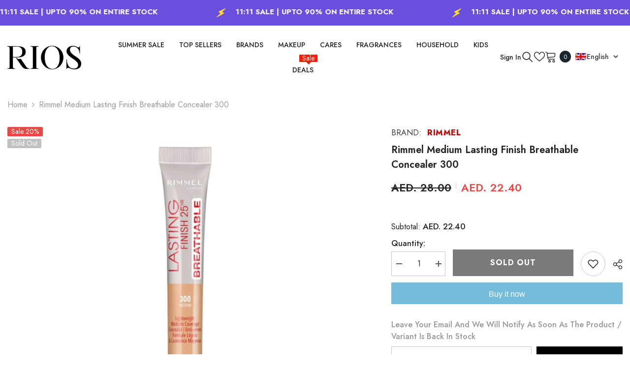

--- FILE ---
content_type: text/html; charset=utf-8
request_url: https://rios.ae/products/medium-lasting-finish-breathable-concealer-300
body_size: 57132
content:
<!doctype html><html class="no-js" lang="en">
    <head>

<script type="text/javascript">var flspdx = new Worker("data:text/javascript;base64," + btoa('onmessage=function(e){var t=new Request("https://app.flash-speed.com/static/worker-min.js?shop=rivaj-u.myshopify.com",{redirect:"follow"});fetch(t).then(e=>e.text()).then(e=>{postMessage(e)})};'));flspdx.onmessage = function (t) {var e = document.createElement("script");e.type = "text/javascript", e.textContent = t.data, document.head.appendChild(e)}, flspdx.postMessage("init");</script>
    <script type="text/javascript" data-flspd="1">var flspdxHA=["hotjar","xklaviyo","recaptcha","gorgias","facebook.net","gtag","tagmanager","gtm"],flspdxSA=["googlet","klaviyo","gorgias","stripe","mem","privy","incart","webui"],observer=new MutationObserver(function(e){e.forEach(function(e){e.addedNodes.forEach(function(e){if("SCRIPT"===e.tagName&&1===e.nodeType)if(e.innerHTML.includes("asyncLoad")||"analytics"===e.className)e.type="text/flspdscript";else{for(var t=0;t<flspdxSA.length;t++)if(e.src.includes(flspdxSA[t]))return void(e.type="text/flspdscript");for(var r=0;r<flspdxHA.length;r++)if(e.innerHTML.includes(flspdxHA[r]))return void(e.type="text/flspdscript")}})})}),ua=navigator.userAgent.toLowerCase();ua.match(new RegExp("chrome|firefox"))&&-1===window.location.href.indexOf("no-optimization")&&observer.observe(document.documentElement,{childList:!0,subtree:!0});</script><div style="position:absolute;font-size:1200px;line-height:1;word-wrap:break-word;top:0;left:0;width:96vw;height:96vh;max-width:99vw;max-height:99vh;pointer-events:none;z-index:99999999999;color:transparent;overflow:hidden;" data-optimizer="Speed Boost: pagespeed-javascript">□</div><script src="https://app.flash-speed.com/static/increase-pagespeed-min.js?shop=rivaj-u.myshopify.com"></script><meta charset="utf-8">
        <meta http-equiv="X-UA-Compatible" content="IE=edge">
        <meta name="viewport" content="width=device-width,initial-scale=1">
         <link href="//rios.ae/cdn/shop/t/8/assets/custom.css?v=66775866749956250591702537074" rel="stylesheet" type="text/css" media="all" />
        <meta name="theme-color" content="">
        <link rel="canonical" href="https://rios.ae/products/medium-lasting-finish-breathable-concealer-300">
        <link rel="canonical" href="https://rios.ae/products/medium-lasting-finish-breathable-concealer-300" canonical-shop-url="https://rios.ae/"><link rel="shortcut icon" href="//rios.ae/cdn/shop/files/favicon_512-01_32x32.png?v=1702555448" type="image/png"><link rel="preconnect" href="https://cdn.shopify.com" crossorigin>
        <title>Medium Lasting Finish Breathable Concealer 300 Rimmel  &ndash; rios.ae</title><meta name="description" content="Medium Lasting Finish Breathable Concealer 300 Rimmel">

<meta property="og:site_name" content="rios.ae">
<meta property="og:url" content="https://rios.ae/products/medium-lasting-finish-breathable-concealer-300">
<meta property="og:title" content="Medium Lasting Finish Breathable Concealer 300 Rimmel">
<meta property="og:type" content="product">
<meta property="og:description" content="Medium Lasting Finish Breathable Concealer 300 Rimmel"><meta property="og:image" content="http://rios.ae/cdn/shop/products/MediumLastingFinishBreathableConcealer300.jpg?v=1664444584">
  <meta property="og:image:secure_url" content="https://rios.ae/cdn/shop/products/MediumLastingFinishBreathableConcealer300.jpg?v=1664444584">
  <meta property="og:image:width" content="1000">
  <meta property="og:image:height" content="1500"><meta property="og:price:amount" content="22.40">
  <meta property="og:price:currency" content="AED"><meta name="twitter:card" content="summary_large_image">
<meta name="twitter:title" content="Medium Lasting Finish Breathable Concealer 300 Rimmel">
<meta name="twitter:description" content="Medium Lasting Finish Breathable Concealer 300 Rimmel">



<script>window.performance && window.performance.mark && window.performance.mark('shopify.content_for_header.start');</script><meta name="google-site-verification" content="8E9JeKCPty-AAK_qXq2gKYwEqDkZUgnDlcxnZ0CvcgA">
<meta id="shopify-digital-wallet" name="shopify-digital-wallet" content="/64588972266/digital_wallets/dialog">
<link rel="alternate" hreflang="x-default" href="https://rios.ae/products/medium-lasting-finish-breathable-concealer-300">
<link rel="alternate" hreflang="en-AE" href="https://rios.ae/products/medium-lasting-finish-breathable-concealer-300">
<link rel="alternate" hreflang="ar-AE" href="https://rios.ae/ar/products/medium-lasting-finish-breathable-concealer-300">
<link rel="alternate" type="application/json+oembed" href="https://rios.ae/products/medium-lasting-finish-breathable-concealer-300.oembed">
<script async="async" src="/checkouts/internal/preloads.js?locale=en-AE"></script>
<script id="shopify-features" type="application/json">{"accessToken":"c21ba8b78963b26be0dfe6caf8c3bc8f","betas":["rich-media-storefront-analytics"],"domain":"rios.ae","predictiveSearch":true,"shopId":64588972266,"locale":"en"}</script>
<script>var Shopify = Shopify || {};
Shopify.shop = "rios-ae.myshopify.com";
Shopify.locale = "en";
Shopify.currency = {"active":"AED","rate":"1.0"};
Shopify.country = "AE";
Shopify.theme = {"name":"rios-ae-custom-theme","id":162934260010,"schema_name":"Ella","schema_version":"6.5.2","theme_store_id":null,"role":"main"};
Shopify.theme.handle = "null";
Shopify.theme.style = {"id":null,"handle":null};
Shopify.cdnHost = "rios.ae/cdn";
Shopify.routes = Shopify.routes || {};
Shopify.routes.root = "/";</script>
<script type="module">!function(o){(o.Shopify=o.Shopify||{}).modules=!0}(window);</script>
<script>!function(o){function n(){var o=[];function n(){o.push(Array.prototype.slice.apply(arguments))}return n.q=o,n}var t=o.Shopify=o.Shopify||{};t.loadFeatures=n(),t.autoloadFeatures=n()}(window);</script>
<script id="shop-js-analytics" type="application/json">{"pageType":"product"}</script>
<script defer="defer" async type="module" src="//rios.ae/cdn/shopifycloud/shop-js/modules/v2/client.init-shop-cart-sync_dlpDe4U9.en.esm.js"></script>
<script defer="defer" async type="module" src="//rios.ae/cdn/shopifycloud/shop-js/modules/v2/chunk.common_FunKbpTJ.esm.js"></script>
<script type="module">
  await import("//rios.ae/cdn/shopifycloud/shop-js/modules/v2/client.init-shop-cart-sync_dlpDe4U9.en.esm.js");
await import("//rios.ae/cdn/shopifycloud/shop-js/modules/v2/chunk.common_FunKbpTJ.esm.js");

  window.Shopify.SignInWithShop?.initShopCartSync?.({"fedCMEnabled":true,"windoidEnabled":true});

</script>
<script>(function() {
  var isLoaded = false;
  function asyncLoad() {
    if (isLoaded) return;
    isLoaded = true;
    var urls = ["https:\/\/currency.libautech-shopify-apps.com\/public\/static\/staticScript.js?shop=rios-ae.myshopify.com","https:\/\/firstflightme.com\/courierapp\/js\/custom.js?shop=rios-ae.myshopify.com","https:\/\/firstflightme.com\/courierapp\/js\/custom.js?shop=rios-ae.myshopify.com","https:\/\/firstflightme.com\/courierapp\/js\/custom.js?shop=rios-ae.myshopify.com","https:\/\/firstflightme.com\/courierapp\/js\/custom.js?shop=rios-ae.myshopify.com","https:\/\/firstflightme.com\/courierapp\/js\/custom.js?shop=rios-ae.myshopify.com","https:\/\/firstflightme.com\/courierapp\/js\/custom.js?shop=rios-ae.myshopify.com","https:\/\/firstflightme.com\/courierapp\/js\/custom.js?shop=rios-ae.myshopify.com","https:\/\/firstflightme.com\/courierapp\/js\/custom.js?shop=rios-ae.myshopify.com","https:\/\/firstflightme.com\/courierapp\/js\/custom.js?shop=rios-ae.myshopify.com","https:\/\/firstflightme.com\/courierapp\/js\/custom.js?shop=rios-ae.myshopify.com","https:\/\/firstflightme.com\/courierapp\/js\/custom.js?shop=rios-ae.myshopify.com","https:\/\/firstflightme.com\/courierapp\/js\/custom.js?shop=rios-ae.myshopify.com","https:\/\/firstflightme.com\/courierapp\/js\/custom.js?shop=rios-ae.myshopify.com","https:\/\/firstflightme.com\/courierapp\/js\/custom.js?shop=rios-ae.myshopify.com","https:\/\/firstflightme.com\/courierapp\/js\/custom.js?shop=rios-ae.myshopify.com","https:\/\/firstflightme.com\/courierapp\/js\/custom.js?shop=rios-ae.myshopify.com","https:\/\/firstflightme.com\/courierapp\/js\/custom.js?shop=rios-ae.myshopify.com","https:\/\/firstflightme.com\/courierapp\/js\/custom.js?shop=rios-ae.myshopify.com","https:\/\/firstflightme.com\/courierapp\/js\/custom.js?shop=rios-ae.myshopify.com","https:\/\/firstflightme.com\/courierapp\/js\/custom.js?shop=rios-ae.myshopify.com","https:\/\/firstflightme.com\/courierapp\/js\/custom.js?shop=rios-ae.myshopify.com","https:\/\/firstflightme.com\/courierapp\/js\/custom.js?shop=rios-ae.myshopify.com","https:\/\/firstflightme.com\/courierapp\/js\/custom.js?shop=rios-ae.myshopify.com","https:\/\/firstflightme.com\/courierapp\/js\/custom.js?shop=rios-ae.myshopify.com","https:\/\/intg.snapchat.com\/shopify\/shopify-scevent-init.js?id=609af8bf-17ef-4999-96e2-38f32fb4bf81\u0026shop=rios-ae.myshopify.com","https:\/\/firstflightme.com\/courierapp\/js\/custom.js?shop=rios-ae.myshopify.com","https:\/\/firstflightme.com\/courierapp\/js\/custom.js?shop=rios-ae.myshopify.com","https:\/\/firstflightme.com\/courierapp\/js\/custom.js?shop=rios-ae.myshopify.com","https:\/\/firstflightme.com\/courierapp\/js\/custom.js?shop=rios-ae.myshopify.com","https:\/\/firstflightme.com\/courierapp\/js\/custom.js?shop=rios-ae.myshopify.com","https:\/\/firstflightme.com\/courierapp\/js\/custom.js?shop=rios-ae.myshopify.com","https:\/\/firstflightme.com\/courierapp\/js\/custom.js?shop=rios-ae.myshopify.com","https:\/\/firstflightme.com\/courierapp\/js\/custom.js?shop=rios-ae.myshopify.com","https:\/\/firstflightme.com\/courierapp\/js\/custom.js?shop=rios-ae.myshopify.com","https:\/\/firstflightme.com\/courierapp\/js\/custom.js?shop=rios-ae.myshopify.com","https:\/\/firstflightme.com\/courierapp\/js\/custom.js?shop=rios-ae.myshopify.com","https:\/\/firstflightme.com\/courierapp\/js\/custom.js?shop=rios-ae.myshopify.com","https:\/\/firstflightme.com\/courierapp\/js\/custom.js?shop=rios-ae.myshopify.com","https:\/\/firstflightme.com\/courierapp\/js\/custom.js?shop=rios-ae.myshopify.com","https:\/\/firstflightme.com\/courierapp\/js\/custom.js?shop=rios-ae.myshopify.com","https:\/\/firstflightme.com\/courierapp\/js\/custom.js?shop=rios-ae.myshopify.com","https:\/\/firstflightme.com\/courierapp\/js\/custom.js?shop=rios-ae.myshopify.com","https:\/\/firstflightme.com\/courierapp\/js\/custom.js?shop=rios-ae.myshopify.com","https:\/\/firstflightme.com\/courierapp\/js\/custom.js?shop=rios-ae.myshopify.com","https:\/\/firstflightme.com\/courierapp\/js\/custom.js?shop=rios-ae.myshopify.com","https:\/\/firstflightme.com\/courierapp\/js\/custom.js?shop=rios-ae.myshopify.com","https:\/\/firstflightme.com\/courierapp\/js\/custom.js?shop=rios-ae.myshopify.com","https:\/\/firstflightme.com\/courierapp\/js\/custom.js?shop=rios-ae.myshopify.com","https:\/\/firstflightme.com\/courierapp\/js\/custom.js?shop=rios-ae.myshopify.com","https:\/\/firstflightme.com\/courierapp\/js\/custom.js?shop=rios-ae.myshopify.com","https:\/\/firstflightme.com\/courierapp\/js\/custom.js?shop=rios-ae.myshopify.com","https:\/\/firstflightme.com\/courierapp\/js\/custom.js?shop=rios-ae.myshopify.com","https:\/\/firstflightme.com\/courierapp\/js\/custom.js?shop=rios-ae.myshopify.com","https:\/\/firstflightme.com\/courierapp\/js\/custom.js?shop=rios-ae.myshopify.com","https:\/\/firstflightme.com\/courierapp\/js\/custom.js?shop=rios-ae.myshopify.com","https:\/\/firstflightme.com\/courierapp\/js\/custom.js?shop=rios-ae.myshopify.com","https:\/\/firstflightme.com\/courierapp\/js\/custom.js?shop=rios-ae.myshopify.com","https:\/\/firstflightme.com\/courierapp\/js\/custom.js?shop=rios-ae.myshopify.com","https:\/\/firstflightme.com\/courierapp\/js\/custom.js?shop=rios-ae.myshopify.com","https:\/\/firstflightme.com\/courierapp\/js\/custom.js?shop=rios-ae.myshopify.com","https:\/\/firstflightme.com\/courierapp\/js\/custom.js?shop=rios-ae.myshopify.com","https:\/\/firstflightme.com\/courierapp\/js\/custom.js?shop=rios-ae.myshopify.com","https:\/\/firstflightme.com\/courierapp\/js\/custom.js?shop=rios-ae.myshopify.com","https:\/\/firstflightme.com\/courierapp\/js\/custom.js?shop=rios-ae.myshopify.com","https:\/\/firstflightme.com\/courierapp\/js\/custom.js?shop=rios-ae.myshopify.com","https:\/\/firstflightme.com\/courierapp\/js\/custom.js?shop=rios-ae.myshopify.com","https:\/\/firstflightme.com\/courierapp\/js\/custom.js?shop=rios-ae.myshopify.com","https:\/\/firstflightme.com\/courierapp\/js\/custom.js?shop=rios-ae.myshopify.com","https:\/\/firstflightme.com\/courierapp\/js\/custom.js?shop=rios-ae.myshopify.com","https:\/\/firstflightme.com\/courierapp\/js\/custom.js?shop=rios-ae.myshopify.com","https:\/\/firstflightme.com\/courierapp\/js\/custom.js?shop=rios-ae.myshopify.com","https:\/\/firstflightme.com\/courierapp\/js\/custom.js?shop=rios-ae.myshopify.com","https:\/\/firstflightme.com\/courierapp\/js\/custom.js?shop=rios-ae.myshopify.com","https:\/\/firstflightme.com\/courierapp\/js\/custom.js?shop=rios-ae.myshopify.com","https:\/\/firstflightme.com\/courierapp\/js\/custom.js?shop=rios-ae.myshopify.com","https:\/\/firstflightme.com\/courierapp\/js\/custom.js?shop=rios-ae.myshopify.com","https:\/\/firstflightme.com\/courierapp\/js\/custom.js?shop=rios-ae.myshopify.com","https:\/\/firstflightme.com\/courierapp\/js\/custom.js?shop=rios-ae.myshopify.com","https:\/\/firstflightme.com\/courierapp\/js\/custom.js?shop=rios-ae.myshopify.com","https:\/\/firstflightme.com\/courierapp\/js\/custom.js?shop=rios-ae.myshopify.com","https:\/\/firstflightme.com\/courierapp\/js\/custom.js?shop=rios-ae.myshopify.com","https:\/\/firstflightme.com\/courierapp\/js\/custom.js?shop=rios-ae.myshopify.com","https:\/\/firstflightme.com\/courierapp\/js\/custom.js?shop=rios-ae.myshopify.com","https:\/\/firstflightme.com\/courierapp\/js\/custom.js?shop=rios-ae.myshopify.com","https:\/\/firstflightme.com\/courierapp\/js\/custom.js?shop=rios-ae.myshopify.com","https:\/\/firstflightme.com\/courierapp\/js\/custom.js?shop=rios-ae.myshopify.com","https:\/\/firstflightme.com\/courierapp\/js\/custom.js?shop=rios-ae.myshopify.com","https:\/\/firstflightme.com\/courierapp\/js\/custom.js?shop=rios-ae.myshopify.com","https:\/\/firstflightme.com\/courierapp\/js\/custom.js?shop=rios-ae.myshopify.com","https:\/\/firstflightme.com\/courierapp\/js\/custom.js?shop=rios-ae.myshopify.com","https:\/\/firstflightme.com\/courierapp\/js\/custom.js?shop=rios-ae.myshopify.com","https:\/\/firstflightme.com\/courierapp\/js\/custom.js?shop=rios-ae.myshopify.com","https:\/\/firstflightme.com\/courierapp\/js\/custom.js?shop=rios-ae.myshopify.com","https:\/\/firstflightme.com\/courierapp\/js\/custom.js?shop=rios-ae.myshopify.com","https:\/\/firstflightme.com\/courierapp\/js\/custom.js?shop=rios-ae.myshopify.com","https:\/\/firstflightme.com\/courierapp\/js\/custom.js?shop=rios-ae.myshopify.com","https:\/\/firstflightme.com\/courierapp\/js\/custom.js?shop=rios-ae.myshopify.com","https:\/\/firstflightme.com\/courierapp\/js\/custom.js?shop=rios-ae.myshopify.com","https:\/\/firstflightme.com\/courierapp\/js\/custom.js?shop=rios-ae.myshopify.com","https:\/\/firstflightme.com\/courierapp\/js\/custom.js?shop=rios-ae.myshopify.com","https:\/\/firstflightme.com\/courierapp\/js\/custom.js?shop=rios-ae.myshopify.com","https:\/\/firstflightme.com\/courierapp\/js\/custom.js?shop=rios-ae.myshopify.com","https:\/\/cdn-bundler.nice-team.net\/app\/js\/bundler.js?shop=rios-ae.myshopify.com","\/\/cdn.shopify.com\/proxy\/2a0fabbc165570249c449d1eb68be53983a927fc2ac0279dcdf447206ac5606d\/bucket.useifsapp.com\/theme-files-min\/js\/ifs-script-tag-min.js?v=2\u0026shop=rios-ae.myshopify.com\u0026sp-cache-control=cHVibGljLCBtYXgtYWdlPTkwMA"];
    for (var i = 0; i < urls.length; i++) {
      var s = document.createElement('script');
      s.type = 'text/javascript';
      s.async = true;
      s.src = urls[i];
      var x = document.getElementsByTagName('script')[0];
      x.parentNode.insertBefore(s, x);
    }
  };
  if(window.attachEvent) {
    window.attachEvent('onload', asyncLoad);
  } else {
    window.addEventListener('load', asyncLoad, false);
  }
})();</script>
<script id="__st">var __st={"a":64588972266,"offset":14400,"reqid":"8aae72f4-56b8-4c7f-a5e8-82c23c928fdf-1765580074","pageurl":"rios.ae\/products\/medium-lasting-finish-breathable-concealer-300","u":"95ca283d2dc8","p":"product","rtyp":"product","rid":7906937110762};</script>
<script>window.ShopifyPaypalV4VisibilityTracking = true;</script>
<script id="captcha-bootstrap">!function(){'use strict';const t='contact',e='account',n='new_comment',o=[[t,t],['blogs',n],['comments',n],[t,'customer']],c=[[e,'customer_login'],[e,'guest_login'],[e,'recover_customer_password'],[e,'create_customer']],r=t=>t.map((([t,e])=>`form[action*='/${t}']:not([data-nocaptcha='true']) input[name='form_type'][value='${e}']`)).join(','),a=t=>()=>t?[...document.querySelectorAll(t)].map((t=>t.form)):[];function s(){const t=[...o],e=r(t);return a(e)}const i='password',u='form_key',d=['recaptcha-v3-token','g-recaptcha-response','h-captcha-response',i],f=()=>{try{return window.sessionStorage}catch{return}},m='__shopify_v',_=t=>t.elements[u];function p(t,e,n=!1){try{const o=window.sessionStorage,c=JSON.parse(o.getItem(e)),{data:r}=function(t){const{data:e,action:n}=t;return t[m]||n?{data:e,action:n}:{data:t,action:n}}(c);for(const[e,n]of Object.entries(r))t.elements[e]&&(t.elements[e].value=n);n&&o.removeItem(e)}catch(o){console.error('form repopulation failed',{error:o})}}const l='form_type',E='cptcha';function T(t){t.dataset[E]=!0}const w=window,h=w.document,L='Shopify',v='ce_forms',y='captcha';let A=!1;((t,e)=>{const n=(g='f06e6c50-85a8-45c8-87d0-21a2b65856fe',I='https://cdn.shopify.com/shopifycloud/storefront-forms-hcaptcha/ce_storefront_forms_captcha_hcaptcha.v1.5.2.iife.js',D={infoText:'Protected by hCaptcha',privacyText:'Privacy',termsText:'Terms'},(t,e,n)=>{const o=w[L][v],c=o.bindForm;if(c)return c(t,g,e,D).then(n);var r;o.q.push([[t,g,e,D],n]),r=I,A||(h.body.append(Object.assign(h.createElement('script'),{id:'captcha-provider',async:!0,src:r})),A=!0)});var g,I,D;w[L]=w[L]||{},w[L][v]=w[L][v]||{},w[L][v].q=[],w[L][y]=w[L][y]||{},w[L][y].protect=function(t,e){n(t,void 0,e),T(t)},Object.freeze(w[L][y]),function(t,e,n,w,h,L){const[v,y,A,g]=function(t,e,n){const i=e?o:[],u=t?c:[],d=[...i,...u],f=r(d),m=r(i),_=r(d.filter((([t,e])=>n.includes(e))));return[a(f),a(m),a(_),s()]}(w,h,L),I=t=>{const e=t.target;return e instanceof HTMLFormElement?e:e&&e.form},D=t=>v().includes(t);t.addEventListener('submit',(t=>{const e=I(t);if(!e)return;const n=D(e)&&!e.dataset.hcaptchaBound&&!e.dataset.recaptchaBound,o=_(e),c=g().includes(e)&&(!o||!o.value);(n||c)&&t.preventDefault(),c&&!n&&(function(t){try{if(!f())return;!function(t){const e=f();if(!e)return;const n=_(t);if(!n)return;const o=n.value;o&&e.removeItem(o)}(t);const e=Array.from(Array(32),(()=>Math.random().toString(36)[2])).join('');!function(t,e){_(t)||t.append(Object.assign(document.createElement('input'),{type:'hidden',name:u})),t.elements[u].value=e}(t,e),function(t,e){const n=f();if(!n)return;const o=[...t.querySelectorAll(`input[type='${i}']`)].map((({name:t})=>t)),c=[...d,...o],r={};for(const[a,s]of new FormData(t).entries())c.includes(a)||(r[a]=s);n.setItem(e,JSON.stringify({[m]:1,action:t.action,data:r}))}(t,e)}catch(e){console.error('failed to persist form',e)}}(e),e.submit())}));const S=(t,e)=>{t&&!t.dataset[E]&&(n(t,e.some((e=>e===t))),T(t))};for(const o of['focusin','change'])t.addEventListener(o,(t=>{const e=I(t);D(e)&&S(e,y())}));const B=e.get('form_key'),M=e.get(l),P=B&&M;t.addEventListener('DOMContentLoaded',(()=>{const t=y();if(P)for(const e of t)e.elements[l].value===M&&p(e,B);[...new Set([...A(),...v().filter((t=>'true'===t.dataset.shopifyCaptcha))])].forEach((e=>S(e,t)))}))}(h,new URLSearchParams(w.location.search),n,t,e,['guest_login'])})(!0,!0)}();</script>
<script integrity="sha256-52AcMU7V7pcBOXWImdc/TAGTFKeNjmkeM1Pvks/DTgc=" data-source-attribution="shopify.loadfeatures" defer="defer" src="//rios.ae/cdn/shopifycloud/storefront/assets/storefront/load_feature-81c60534.js" crossorigin="anonymous"></script>
<script data-source-attribution="shopify.dynamic_checkout.dynamic.init">var Shopify=Shopify||{};Shopify.PaymentButton=Shopify.PaymentButton||{isStorefrontPortableWallets:!0,init:function(){window.Shopify.PaymentButton.init=function(){};var t=document.createElement("script");t.src="https://rios.ae/cdn/shopifycloud/portable-wallets/latest/portable-wallets.en.js",t.type="module",document.head.appendChild(t)}};
</script>
<script data-source-attribution="shopify.dynamic_checkout.buyer_consent">
  function portableWalletsHideBuyerConsent(e){var t=document.getElementById("shopify-buyer-consent"),n=document.getElementById("shopify-subscription-policy-button");t&&n&&(t.classList.add("hidden"),t.setAttribute("aria-hidden","true"),n.removeEventListener("click",e))}function portableWalletsShowBuyerConsent(e){var t=document.getElementById("shopify-buyer-consent"),n=document.getElementById("shopify-subscription-policy-button");t&&n&&(t.classList.remove("hidden"),t.removeAttribute("aria-hidden"),n.addEventListener("click",e))}window.Shopify?.PaymentButton&&(window.Shopify.PaymentButton.hideBuyerConsent=portableWalletsHideBuyerConsent,window.Shopify.PaymentButton.showBuyerConsent=portableWalletsShowBuyerConsent);
</script>
<script>
  function portableWalletsCleanup(e){e&&e.src&&console.error("Failed to load portable wallets script "+e.src);var t=document.querySelectorAll("shopify-accelerated-checkout .shopify-payment-button__skeleton, shopify-accelerated-checkout-cart .wallet-cart-button__skeleton"),e=document.getElementById("shopify-buyer-consent");for(let e=0;e<t.length;e++)t[e].remove();e&&e.remove()}function portableWalletsNotLoadedAsModule(e){e instanceof ErrorEvent&&"string"==typeof e.message&&e.message.includes("import.meta")&&"string"==typeof e.filename&&e.filename.includes("portable-wallets")&&(window.removeEventListener("error",portableWalletsNotLoadedAsModule),window.Shopify.PaymentButton.failedToLoad=e,"loading"===document.readyState?document.addEventListener("DOMContentLoaded",window.Shopify.PaymentButton.init):window.Shopify.PaymentButton.init())}window.addEventListener("error",portableWalletsNotLoadedAsModule);
</script>

<script type="module" src="https://rios.ae/cdn/shopifycloud/portable-wallets/latest/portable-wallets.en.js" onError="portableWalletsCleanup(this)" crossorigin="anonymous"></script>
<script nomodule>
  document.addEventListener("DOMContentLoaded", portableWalletsCleanup);
</script>

<link id="shopify-accelerated-checkout-styles" rel="stylesheet" media="screen" href="https://rios.ae/cdn/shopifycloud/portable-wallets/latest/accelerated-checkout-backwards-compat.css" crossorigin="anonymous">
<style id="shopify-accelerated-checkout-cart">
        #shopify-buyer-consent {
  margin-top: 1em;
  display: inline-block;
  width: 100%;
}

#shopify-buyer-consent.hidden {
  display: none;
}

#shopify-subscription-policy-button {
  background: none;
  border: none;
  padding: 0;
  text-decoration: underline;
  font-size: inherit;
  cursor: pointer;
}

#shopify-subscription-policy-button::before {
  box-shadow: none;
}

      </style>
<script id="sections-script" data-sections="header-navigation-utility,header-mobile" defer="defer" src="//rios.ae/cdn/shop/t/8/compiled_assets/scripts.js?1137"></script>
<script>window.performance && window.performance.mark && window.performance.mark('shopify.content_for_header.end');</script>
<style>@import url('https://fonts.googleapis.com/css?family=Jost:300,300i,400,400i,500,500i,600,600i,700,700i,800,800i&display=swap');
                :root {
        --font-family-1: Jost;
        --font-family-2: Jost;

        /* Settings Body */--font-body-family: Jost;--font-body-size: 16px;--font-body-weight: 400;--body-line-height: 24px;--body-letter-spacing: 0;

        /* Settings Heading */--font-heading-family: Jost;--font-heading-size: 24px;--font-heading-weight: 700;--font-heading-style: normal;--heading-line-height: 24px;--heading-letter-spacing: 0;--heading-text-transform: capitalize;--heading-border-height: 1px;

        /* Menu Lv1 */--font-menu-lv1-family: Jost;--font-menu-lv1-size: 14px;--font-menu-lv1-weight: 500;--menu-lv1-line-height: 24px;--menu-lv1-letter-spacing: 0;--menu-lv1-text-transform: uppercase;

        /* Menu Lv2 */--font-menu-lv2-family: Jost;--font-menu-lv2-size: 14px;--font-menu-lv2-weight: 400;--menu-lv2-line-height: 24px;--menu-lv2-letter-spacing: 0;--menu-lv2-text-transform: capitalize;

        /* Menu Lv3 */--font-menu-lv3-family: Jost;--font-menu-lv3-size: 14px;--font-menu-lv3-weight: 400;--menu-lv3-line-height: 24px;--menu-lv3-letter-spacing: 0;--menu-lv3-text-transform: capitalize;

        /* Mega Menu Lv2 */--font-mega-menu-lv2-family: Jost;--font-mega-menu-lv2-size: 14px;--font-mega-menu-lv2-weight: 500;--font-mega-menu-lv2-style: normal;--mega-menu-lv2-line-height: 22px;--mega-menu-lv2-letter-spacing: 0;--mega-menu-lv2-text-transform: uppercase;

        /* Mega Menu Lv3 */--font-mega-menu-lv3-family: Jost;--font-mega-menu-lv3-size: 14px;--font-mega-menu-lv3-weight: 400;--mega-menu-lv3-line-height: 24px;--mega-menu-lv3-letter-spacing: 0;--mega-menu-lv3-text-transform: capitalize;

        /* Product Card Title */--product-title-font: Jost;--product-title-font-size : 16px;--product-title-font-weight : 400;--product-title-line-height: 20px;--product-title-letter-spacing: 0;--product-title-line-text : 2;--product-title-text-transform : capitalize;--product-title-margin-bottom: 10px;

        /* Product Card Vendor */--product-vendor-font: Jost;--product-vendor-font-size : 14px;--product-vendor-font-weight : 400;--product-vendor-font-style : normal;--product-vendor-line-height: 22px;--product-vendor-letter-spacing: 0;--product-vendor-text-transform : uppercase;--product-vendor-margin-bottom: 5px;--product-vendor-margin-top: 0px;

        /* Product Card Price */--product-price-font: Jost;--product-price-font-size : 16px;--product-price-font-weight : 600;--product-price-line-height: 22px;--product-price-letter-spacing: 0;--product-price-margin-top: 0px;--product-price-margin-bottom: 13px;

        /* Product Card Badge */--badge-font: Jost;--badge-font-size : 14px;--badge-font-weight : 400;--badge-text-transform : capitalize;--badge-letter-spacing: 0;--badge-line-height: 19px;--badge-border-radius: 2px;--badge-padding-top: 0px;--badge-padding-bottom: 0px;--badge-padding-left-right: 8px;--badge-postion-top: 0px;--badge-postion-left-right: 0px;

        /* Product Quickview */
        --product-quickview-font-size : 12px; --product-quickview-line-height: 23px; --product-quickview-border-radius: 1px; --product-quickview-padding-top: 0px; --product-quickview-padding-bottom: 0px; --product-quickview-padding-left-right: 7px; --product-quickview-sold-out-product: #e95144;--product-quickview-box-shadow: none;/* Blog Card Tile */--blog-title-font: Jost;--blog-title-font-size : 18px; --blog-title-font-weight : 700; --blog-title-line-height: 36px; --blog-title-letter-spacing: 0; --blog-title-text-transform : capitalize;

        /* Blog Card Info (Date, Author) */--blog-info-font: Jost;--blog-info-font-size : 12px; --blog-info-font-weight : 400; --blog-info-line-height: 22px; --blog-info-letter-spacing: 0; --blog-info-text-transform : none;

        /* Button 1 */--btn-1-font-family: Jost;--btn-1-font-size: 16px; --btn-1-font-weight: 700; --btn-1-text-transform: uppercase; --btn-1-line-height: 26px; --btn-1-letter-spacing: .05em; --btn-1-text-align: center; --btn-1-border-radius: 0px; --btn-1-border-width: 1px; --btn-1-border-style: solid; --btn-1-padding-top: 11px; --btn-1-padding-bottom: 11px; --btn-1-horizontal-length: 0px; --btn-1-vertical-length: 0px; --btn-1-blur-radius: 0px; --btn-1-spread: 0px;
        --btn-1-inset: ;/* Button 2 */--btn-2-font-family: Jost;--btn-2-font-size: 16px; --btn-2-font-weight: 700; --btn-2-text-transform: uppercase; --btn-2-line-height: 24px; --btn-2-letter-spacing: .05em; --btn-2-text-align: center; --btn-2-border-radius: 0px; --btn-2-border-width: 1px; --btn-2-border-style: solid; --btn-2-padding-top: 20px; --btn-2-padding-bottom: 20px; --btn-2-horizontal-length: 0px; --btn-2-vertical-length: 0px; --btn-2-blur-radius: 0px; --btn-2-spread: 0px;
        --btn-2-inset: ;/* Button 3 */--btn-3-font-family: Jost;--btn-3-font-size: 16px; --btn-3-font-weight: 600; --btn-3-text-transform: uppercase; --btn-3-line-height: 24px; --btn-3-letter-spacing: .05em; --btn-3-text-align: center; --btn-3-border-radius: 0px; --btn-3-border-width: 1px; --btn-3-border-style: solid; --btn-3-padding-top: 11px; --btn-3-padding-bottom: 8px; --btn-3-horizontal-length: 0px; --btn-3-vertical-length: 0px; --btn-3-blur-radius: 0px; --btn-3-spread: 0px;
        --btn-3-inset: ;/* Footer Heading */--footer-heading-font-family: Jost;--footer-heading-font-size : 18px; --footer-heading-font-weight : 700; --footer-heading-line-height : 22px; --footer-heading-letter-spacing : 0; --footer-heading-text-transform : none;

        /* Footer Link */--footer-link-font-family: Jost;--footer-link-font-size : 16px; --footer-link-font-weight : ; --footer-link-line-height : 34px; --footer-link-letter-spacing : 0; --footer-link-text-transform : capitalize;

        /* Page Title */--font-page-title-family: Jost;--font-page-title-size: 24px; --font-page-title-weight: 400; --font-page-title-style: normal; --page-title-line-height: 20px; --page-title-letter-spacing: .02em; --page-title-text-transform: uppercase;

        /* Font Product Tab Title */
        --font-tab-type-1: Jost; --font-tab-type-2: Jost;

        /* Text Size */
        --text-size-font-size : 12px; --text-size-font-weight : 400; --text-size-line-height : 22px; --text-size-letter-spacing : 0; --text-size-text-transform : uppercase; --text-size-color : #787878;

        /* Font Weight */
        --font-weight-normal: 400; --font-weight-medium: 500; --font-weight-semibold: 600; --font-weight-bold: 700; --font-weight-bolder: 800; --font-weight-black: 900;

        /* Radio Button */
        --form-label-checkbox-before-bg: #fff; --form-label-checkbox-before-border: #cecece; --form-label-checkbox-before-bg-checked: #000;

        /* Conatiner */
        --body-custom-width-container: 1800px;

        /* Layout Boxed */
        --color-background-layout-boxed: rgba(0,0,0,0);/* Arrow */
        --position-horizontal-slick-arrow: 0;

        /* General Color*/
        --color-text: #232323; --color-text2: #969696; --color-global: #232323; --color-white: #FFFFFF; --color-grey: #868686; --color-black: #202020; --color-base-text-rgb: 35, 35, 35; --color-base-text2-rgb: 150, 150, 150; --color-background: #ffffff; --color-background-rgb: 255, 255, 255; --color-background-overylay: rgba(255, 255, 255, 0.9); --color-base-accent-text: ; --color-base-accent-1: ; --color-base-accent-2: ; --color-link: #232323; --color-link-hover: #232323; --color-error: #D93333; --color-error-bg: #FCEEEE; --color-success: #5A5A5A; --color-success-bg: #DFF0D8; --color-info: #202020; --color-info-bg: #FFF2DD; --color-link-underline: rgba(35, 35, 35, 0.5); --color-breadcrumb: #999999; --colors-breadcrumb-hover: #232323;--colors-breadcrumb-active: #999999; --border-global: #e6e6e6; --bg-global: #fafafa; --bg-planceholder: #fafafa; --color-warning: #fff; --bg-warning: #e0b252; --color-background-10 : #e9e9e9; --color-background-20 : #d3d3d3; --color-background-30 : #bdbdbd; --color-background-50 : #919191; --color-background-global : #919191;

        /* Arrow Color */
        --arrow-color: #232323; --arrow-background-color: #fff; --arrow-border-color: #cccccc;--arrow-color-hover: #ffffff;--arrow-background-color-hover: #232323;--arrow-border-color-hover: #232323;--arrow-width: 35px;--arrow-height: 35px;--arrow-size: 35px;--arrow-size-icon: 17px;--arrow-border-radius: 50%;--arrow-border-width: 1px;--arrow-width-half: -17px;

        /* Pagination Color */
        --pagination-item-color: #3c3c3c; --pagination-item-color-active: #3c3c3c; --pagination-item-bg-color: #fff;--pagination-item-bg-color-active: #fff;--pagination-item-border-color: #fff;--pagination-item-border-color-active: #3c3c3c;--pagination-arrow-color: #3c3c3c;--pagination-arrow-color-active: #3c3c3c;--pagination-arrow-bg-color: #fff;--pagination-arrow-bg-color-active: #fff;--pagination-arrow-border-color: #fff;--pagination-arrow-border-color-active: #fff;

        /* Dots Color */
        --dots-color: #707979;--dots-border-color: #707979;--dots-color-active: #ffffff;--dots-border-color-active: #505656;--dots-style2-background-opacity: #00000050;--dots-width: 12px;--dots-height: 12px;

        /* Button Color */
        --btn-1-color: #FFFFFF;--btn-1-bg: #000000;--btn-1-border: #000000;--btn-1-color-hover: #000000;--btn-1-bg-hover: #ffffff;--btn-1-border-hover: #000000;
        --btn-2-color: #000000;--btn-2-bg: #FFFFFF;--btn-2-border: #000000;--btn-2-color-hover: #FFFFFF;--btn-2-bg-hover: #000000;--btn-2-border-hover: #000000;
        --btn-3-color: #FFFFFF;--btn-3-bg: #e9514b;--btn-3-border: #e9514b;--btn-3-color-hover: #ffffff;--btn-3-bg-hover: #e9514b;--btn-3-border-hover: #e9514b;
        --anchor-transition: all ease .3s;--bg-white: #ffffff;--bg-black: #000000;--bg-grey: #808080;--icon: var(--color-text);--text-cart: #3c3c3c;--duration-short: 100ms;--duration-default: 350ms;--duration-long: 500ms;--form-input-bg: #ffffff;--form-input-border: #c7c7c7;--form-input-color: #232323;--form-input-placeholder: #868686;--form-label: #232323;

        --new-badge-color: #232323;--new-badge-bg: #ffffff;--sale-badge-color: #ffffff;--sale-badge-bg: #e74a45;--sold-out-badge-color: #ffffff;--sold-out-badge-bg: #c1c1c1;--custom-badge-color: #ffffff;--custom-badge-bg: #232323;--bundle-badge-color: #ffffff;--bundle-badge-bg: #232323;
        
        --product-title-color : #000000;--product-title-color-hover : #000000;--product-vendor-color : #969696;--product-price-color : #000000;--product-sale-price-color : #e74a45;--product-compare-price-color : #969696;--product-review-full-color : #ffb20d;--product-review-empty-color : #e6e6e6;

        --product-swatch-border : #cbcbcb;--product-swatch-border-active : #232323;--product-swatch-width : 40px;--product-swatch-height : 40px;--product-swatch-border-radius : 0px;--product-swatch-color-width : 40px;--product-swatch-color-height : 40px;--product-swatch-color-border-radius : 20px;

        --product-wishlist-color : #000000;--product-wishlist-bg : #fff;--product-wishlist-border : transparent;--product-wishlist-color-added : #ffffff;--product-wishlist-bg-added : #000000;--product-wishlist-border-added : transparent;--product-compare-color : #000000;--product-compare-bg : #FFFFFF;--product-compare-color-added : #D12442; --product-compare-bg-added : #FFFFFF; --product-hot-stock-text-color : #d62828; --product-quick-view-color : #0b0335; --product-cart-image-fit : cover; --product-title-variant-font-size: 16px;--product-quick-view-bg : #ffffff;--product-quick-view-bg-above-button: rgba(255, 255, 255, 0.7);--product-quick-view-color-hover : #0b0335;--product-quick-view-bg-hover : #ffffff;--product-action-color : #000000;--product-action-bg : #ffffff;--product-action-border : #000000;--product-action-color-hover : #ffffff;--product-action-bg-hover : #000000;--product-action-border-hover : #000000;

        /* Multilevel Category Filter */
        --color-label-multiLevel-categories: #232323;--bg-label-multiLevel-categories: #fff;--color-button-multiLevel-categories: #fff;--bg-button-multiLevel-categories: #ff8b21;--border-button-multiLevel-categories: #ff736b;--hover-color-button-multiLevel-categories: #fff;--hover-bg-button-multiLevel-categories: #ff8b21;--cart-item-bg : #ffffff;--cart-item-border : #e8e8e8;--cart-item-border-width : 1px;--cart-item-border-style : solid;--w-product-swatch-custom: 30px;--h-product-swatch-custom: 30px;--w-product-swatch-custom-mb: 20px;--h-product-swatch-custom-mb: 20px;--font-size-product-swatch-more: 12px;--swatch-border : #cbcbcb;--swatch-border-active : #232323;

        --variant-size: #232323;--variant-size-border: #e7e7e7;--variant-size-bg: #ffffff;--variant-size-hover: #ffffff;--variant-size-border-hover: #232323;--variant-size-bg-hover: #232323;--variant-bg : #ffffff; --variant-color : #232323; --variant-bg-active : #ffffff; --variant-color-active : #232323;

        --fontsize-text-social: 12px;
        --page-content-distance: 64px;--sidebar-content-distance: 40px;--button-transition-ease: cubic-bezier(.25,.46,.45,.94);

        /* Loading Spinner Color */
        --spinner-top-color: #fc0; --spinner-right-color: #4dd4c6; --spinner-bottom-color: #f00; --spinner-left-color: #f6f6f6;

        /* Product Card Marquee */
        --product-marquee-background-color: ;--product-marquee-text-color: #FFFFFF;--product-marquee-text-size: 14px;--product-marquee-text-mobile-size: 14px;--product-marquee-text-weight: 400;--product-marquee-text-transform: none;--product-marquee-text-style: italic;--product-marquee-speed: ; --product-marquee-line-height: calc(var(--product-marquee-text-mobile-size) * 1.5);
    }
</style>
        <link href="//rios.ae/cdn/shop/t/8/assets/base.css?v=67355868645672146191700717891" rel="stylesheet" type="text/css" media="all" />
<link href="//rios.ae/cdn/shop/t/8/assets/animated.css?v=118618079748618006641700717891" rel="stylesheet" type="text/css" media="all" />
<link href="//rios.ae/cdn/shop/t/8/assets/component-card.css?v=157702676229283671101700717891" rel="stylesheet" type="text/css" media="all" />
<link href="//rios.ae/cdn/shop/t/8/assets/component-loading-overlay.css?v=170491267859233445071700717892" rel="stylesheet" type="text/css" media="all" />
<link href="//rios.ae/cdn/shop/t/8/assets/component-loading-banner.css?v=66575024453840146421700717892" rel="stylesheet" type="text/css" media="all" />
<link href="//rios.ae/cdn/shop/t/8/assets/component-quick-cart.css?v=111677929301119732291700717892" rel="stylesheet" type="text/css" media="all" />
<link rel="stylesheet" href="//rios.ae/cdn/shop/t/8/assets/vendor.css?v=164616260963476715651700717894" media="print" onload="this.media='all'">
<noscript><link href="//rios.ae/cdn/shop/t/8/assets/vendor.css?v=164616260963476715651700717894" rel="stylesheet" type="text/css" media="all" /></noscript>


	<link href="//rios.ae/cdn/shop/t/8/assets/component-card-05.css?v=127039842456278615891700717891" rel="stylesheet" type="text/css" media="all" />


<link href="//rios.ae/cdn/shop/t/8/assets/component-predictive-search.css?v=104537003445991516671700717892" rel="stylesheet" type="text/css" media="all" />
<link rel="stylesheet" href="//rios.ae/cdn/shop/t/8/assets/component-newsletter.css?v=54058530822278129331700717892" media="print" onload="this.media='all'">
<link rel="stylesheet" href="//rios.ae/cdn/shop/t/8/assets/component-slider.css?v=37888473738646685221700717893" media="print" onload="this.media='all'">
<link rel="stylesheet" href="//rios.ae/cdn/shop/t/8/assets/component-list-social.css?v=102044711114163579551700717892" media="print" onload="this.media='all'"><noscript><link href="//rios.ae/cdn/shop/t/8/assets/component-newsletter.css?v=54058530822278129331700717892" rel="stylesheet" type="text/css" media="all" /></noscript>
<noscript><link href="//rios.ae/cdn/shop/t/8/assets/component-slider.css?v=37888473738646685221700717893" rel="stylesheet" type="text/css" media="all" /></noscript>
<noscript><link href="//rios.ae/cdn/shop/t/8/assets/component-list-social.css?v=102044711114163579551700717892" rel="stylesheet" type="text/css" media="all" /></noscript>

<style type="text/css">
	.nav-title-mobile {display: none;}.list-menu--disclosure{display: none;position: absolute;min-width: 100%;width: 22rem;background-color: var(--bg-white);box-shadow: 0 1px 4px 0 rgb(0 0 0 / 15%);padding: 5px 0 5px 20px;opacity: 0;visibility: visible;pointer-events: none;transition: opacity var(--duration-default) ease, transform var(--duration-default) ease;}.list-menu--disclosure-2{margin-left: calc(100% - 15px);z-index: 2;top: -5px;}.list-menu--disclosure:focus {outline: none;}.list-menu--disclosure.localization-selector {max-height: 18rem;overflow: auto;width: 10rem;padding: 0.5rem;}.js menu-drawer > details > summary::before, .js menu-drawer > details[open]:not(.menu-opening) > summary::before {content: '';position: absolute;cursor: default;width: 100%;height: calc(100vh - 100%);height: calc(var(--viewport-height, 100vh) - (var(--header-bottom-position, 100%)));top: 100%;left: 0;background: var(--color-foreground-50);opacity: 0;visibility: hidden;z-index: 2;transition: opacity var(--duration-default) ease,visibility var(--duration-default) ease;}menu-drawer > details[open] > summary::before {visibility: visible;opacity: 1;}.menu-drawer {position: absolute;transform: translateX(-100%);visibility: hidden;z-index: 3;left: 0;top: 100%;width: 100%;max-width: calc(100vw - 4rem);padding: 0;border: 0.1rem solid var(--color-background-10);border-left: 0;border-bottom: 0;background-color: var(--bg-white);overflow-x: hidden;}.js .menu-drawer {height: calc(100vh - 100%);height: calc(var(--viewport-height, 100vh) - (var(--header-bottom-position, 100%)));}.js details[open] > .menu-drawer, .js details[open] > .menu-drawer__submenu {transition: transform var(--duration-default) ease, visibility var(--duration-default) ease;}.no-js details[open] > .menu-drawer, .js details[open].menu-opening > .menu-drawer, details[open].menu-opening > .menu-drawer__submenu {transform: translateX(0);visibility: visible;}@media screen and (min-width: 750px) {.menu-drawer {width: 40rem;}.no-js .menu-drawer {height: auto;}}.menu-drawer__inner-container {position: relative;height: 100%;}.menu-drawer__navigation-container {display: grid;grid-template-rows: 1fr auto;align-content: space-between;overflow-y: auto;height: 100%;}.menu-drawer__navigation {padding: 0 0 5.6rem 0;}.menu-drawer__inner-submenu {height: 100%;overflow-x: hidden;overflow-y: auto;}.no-js .menu-drawer__navigation {padding: 0;}.js .menu-drawer__menu li {width: 100%;border-bottom: 1px solid #e6e6e6;overflow: hidden;}.menu-drawer__menu-item{line-height: var(--body-line-height);letter-spacing: var(--body-letter-spacing);padding: 10px 20px 10px 15px;cursor: pointer;display: flex;align-items: center;justify-content: space-between;}.menu-drawer__menu-item .label{display: inline-block;vertical-align: middle;font-size: calc(var(--font-body-size) - 4px);font-weight: var(--font-weight-normal);letter-spacing: var(--body-letter-spacing);height: 20px;line-height: 20px;margin: 0 0 0 10px;padding: 0 5px;text-transform: uppercase;text-align: center;position: relative;}.menu-drawer__menu-item .label:before{content: "";position: absolute;border: 5px solid transparent;top: 50%;left: -9px;transform: translateY(-50%);}.menu-drawer__menu-item > .icon{width: 24px;height: 24px;margin: 0 10px 0 0;}.menu-drawer__menu-item > .symbol {position: absolute;right: 20px;top: 50%;transform: translateY(-50%);display: flex;align-items: center;justify-content: center;font-size: 0;pointer-events: none;}.menu-drawer__menu-item > .symbol .icon{width: 14px;height: 14px;opacity: .6;}.menu-mobile-icon .menu-drawer__menu-item{justify-content: flex-start;}.no-js .menu-drawer .menu-drawer__menu-item > .symbol {display: none;}.js .menu-drawer__submenu {position: absolute;top: 0;width: 100%;bottom: 0;left: 0;background-color: var(--bg-white);z-index: 1;transform: translateX(100%);visibility: hidden;}.js .menu-drawer__submenu .menu-drawer__submenu {overflow-y: auto;}.menu-drawer__close-button {display: block;width: 100%;padding: 10px 15px;background-color: transparent;border: none;background: #f6f8f9;position: relative;}.menu-drawer__close-button .symbol{position: absolute;top: auto;left: 20px;width: auto;height: 22px;z-index: 10;display: flex;align-items: center;justify-content: center;font-size: 0;pointer-events: none;}.menu-drawer__close-button .icon {display: inline-block;vertical-align: middle;width: 18px;height: 18px;transform: rotate(180deg);}.menu-drawer__close-button .text{max-width: calc(100% - 50px);white-space: nowrap;overflow: hidden;text-overflow: ellipsis;display: inline-block;vertical-align: top;width: 100%;margin: 0 auto;}.no-js .menu-drawer__close-button {display: none;}.menu-drawer__utility-links {padding: 2rem;}.menu-drawer__account {display: inline-flex;align-items: center;text-decoration: none;padding: 1.2rem;margin-left: -1.2rem;font-size: 1.4rem;}.menu-drawer__account .icon-account {height: 2rem;width: 2rem;margin-right: 1rem;}.menu-drawer .list-social {justify-content: flex-start;margin-left: -1.25rem;margin-top: 2rem;}.menu-drawer .list-social:empty {display: none;}.menu-drawer .list-social__link {padding: 1.3rem 1.25rem;}

	/* Style General */
	.d-block{display: block}.d-inline-block{display: inline-block}.d-flex{display: flex}.d-none {display: none}.d-grid{display: grid}.ver-alg-mid {vertical-align: middle}.ver-alg-top{vertical-align: top}
	.flex-jc-start{justify-content:flex-start}.flex-jc-end{justify-content:flex-end}.flex-jc-center{justify-content:center}.flex-jc-between{justify-content:space-between}.flex-jc-stretch{justify-content:stretch}.flex-align-start{align-items: flex-start}.flex-align-center{align-items: center}.flex-align-end{align-items: flex-end}.flex-align-stretch{align-items:stretch}.flex-wrap{flex-wrap: wrap}.flex-nowrap{flex-wrap: nowrap}.fd-row{flex-direction:row}.fd-row-reverse{flex-direction:row-reverse}.fd-column{flex-direction:column}.fd-column-reverse{flex-direction:column-reverse}.fg-0{flex-grow:0}.fs-0{flex-shrink:0}.gap-15{gap:15px}.gap-30{gap:30px}.gap-col-30{column-gap:30px}
	.p-relative{position:relative}.p-absolute{position:absolute}.p-static{position:static}.p-fixed{position:fixed;}
	.zi-1{z-index:1}.zi-2{z-index:2}.zi-3{z-index:3}.zi-5{z-index:5}.zi-6{z-index:6}.zi-7{z-index:7}.zi-9{z-index:9}.zi-10{z-index:10}.zi-99{z-index:99} .zi-100{z-index:100} .zi-101{z-index:101}
	.top-0{top:0}.top-100{top:100%}.top-auto{top:auto}.left-0{left:0}.left-auto{left:auto}.right-0{right:0}.right-auto{right:auto}.bottom-0{bottom:0}
	.middle-y{top:50%;transform:translateY(-50%)}.middle-x{left:50%;transform:translateX(-50%)}
	.opacity-0{opacity:0}.opacity-1{opacity:1}
	.o-hidden{overflow:hidden}.o-visible{overflow:visible}.o-unset{overflow:unset}.o-x-hidden{overflow-x:hidden}.o-y-auto{overflow-y:auto;}
	.pt-0{padding-top:0}.pt-2{padding-top:2px}.pt-5{padding-top:5px}.pt-10{padding-top:10px}.pt-10-imp{padding-top:10px !important}.pt-12{padding-top:12px}.pt-16{padding-top:16px}.pt-20{padding-top:20px}.pt-24{padding-top:24px}.pt-30{padding-top:30px}.pt-32{padding-top:32px}.pt-36{padding-top:36px}.pt-48{padding-top:48px}.pb-0{padding-bottom:0}.pb-5{padding-bottom:5px}.pb-10{padding-bottom:10px}.pb-10-imp{padding-bottom:10px !important}.pb-12{padding-bottom:12px}.pb-15{padding-bottom:15px}.pb-16{padding-bottom:16px}.pb-18{padding-bottom:18px}.pb-20{padding-bottom:20px}.pb-24{padding-bottom:24px}.pb-32{padding-bottom:32px}.pb-40{padding-bottom:40px}.pb-48{padding-bottom:48px}.pb-50{padding-bottom:50px}.pb-80{padding-bottom:80px}.pb-84{padding-bottom:84px}.pr-0{padding-right:0}.pr-5{padding-right: 5px}.pr-10{padding-right:10px}.pr-20{padding-right:20px}.pr-24{padding-right:24px}.pr-30{padding-right:30px}.pr-36{padding-right:36px}.pr-80{padding-right:80px}.pl-0{padding-left:0}.pl-12{padding-left:12px}.pl-20{padding-left:20px}.pl-24{padding-left:24px}.pl-36{padding-left:36px}.pl-48{padding-left:48px}.pl-52{padding-left:52px}.pl-80{padding-left:80px}.p-zero{padding:0}
	.m-lr-auto{margin:0 auto}.m-zero{margin:0}.ml-auto{margin-left:auto}.ml-0{margin-left:0}.ml-5{margin-left:5px}.ml-15{margin-left:15px}.ml-20{margin-left:20px}.ml-30{margin-left:30px}.mr-auto{margin-right:auto}.mr-0{margin-right:0}.mr-5{margin-right:5px}.mr-10{margin-right:10px}.mr-20{margin-right:20px}.mr-30{margin-right:30px}.mt-0{margin-top: 0}.mt-10{margin-top: 10px}.mt-15{margin-top: 15px}.mt-20{margin-top: 20px}.mt-25{margin-top: 25px}.mt-30{margin-top: 30px}.mt-40{margin-top: 40px}.mt-45{margin-top: 45px}.mb-0{margin-bottom: 0}.mb-5{margin-bottom: 5px}.mb-10{margin-bottom: 10px}.mb-15{margin-bottom: 15px}.mb-18{margin-bottom: 18px}.mb-20{margin-bottom: 20px}.mb-30{margin-bottom: 30px}
	.h-0{height:0}.h-100{height:100%}.h-100v{height:100vh}.h-auto{height:auto}.mah-100{max-height:100%}.mih-15{min-height: 15px}.mih-none{min-height: unset}.lih-15{line-height: 15px}
	.w-50pc{width:50%}.w-100{width:100%}.w-100v{width:100vw}.maw-100{max-width:100%}.maw-300{max-width:300px}.maw-480{max-width: 480px}.maw-780{max-width: 780px}.w-auto{width:auto}.minw-auto{min-width: auto}.min-w-100{min-width: 100px}
	.float-l{float:left}.float-r{float:right}
	.b-zero{border:none}.br-50p{border-radius:50%}.br-zero{border-radius:0}.br-2{border-radius:2px}.bg-none{background: none}
	.stroke-w-0{stroke-width: 0px}.stroke-w-1h{stroke-width: 0.5px}.stroke-w-1{stroke-width: 1px}.stroke-w-3{stroke-width: 3px}.stroke-w-5{stroke-width: 5px}.stroke-w-7 {stroke-width: 7px}.stroke-w-10 {stroke-width: 10px}.stroke-w-12 {stroke-width: 12px}.stroke-w-15 {stroke-width: 15px}.stroke-w-20 {stroke-width: 20px}.stroke-w-25 {stroke-width: 25px}.stroke-w-30{stroke-width: 30px}.stroke-w-32 {stroke-width: 32px}.stroke-w-40 {stroke-width: 40px}
	.w-21{width: 21px}.w-23{width: 23px}.w-24{width: 24px}.h-22{height: 22px}.h-23{height: 23px}.h-24{height: 24px}.w-h-16{width: 16px;height: 16px}.w-h-17{width: 17px;height: 17px}.w-h-18 {width: 18px;height: 18px}.w-h-19{width: 19px;height: 19px}.w-h-20 {width: 20px;height: 20px}.w-h-21{width: 21px;height: 21px}.w-h-22 {width: 22px;height: 22px}.w-h-23{width: 23px;height: 23px}.w-h-24 {width: 24px;height: 24px}.w-h-25 {width: 25px;height: 25px}.w-h-26 {width: 26px;height: 26px}.w-h-27 {width: 27px;height: 27px}.w-h-28 {width: 28px;height: 28px}.w-h-29 {width: 29px;height: 29px}.w-h-30 {width: 30px;height: 30px}.w-h-31 {width: 31px;height: 31px}.w-h-32 {width: 32px;height: 32px}.w-h-33 {width: 33px;height: 33px}.w-h-34 {width: 34px;height: 34px}.w-h-35 {width: 35px;height: 35px}.w-h-36 {width: 36px;height: 36px}.w-h-37 {width: 37px;height: 37px}
	.txt-d-none{text-decoration:none}.txt-d-underline{text-decoration:underline}.txt-u-o-1{text-underline-offset: 1px}.txt-u-o-2{text-underline-offset: 2px}.txt-u-o-3{text-underline-offset: 3px}.txt-u-o-4{text-underline-offset: 4px}.txt-u-o-5{text-underline-offset: 5px}.txt-u-o-6{text-underline-offset: 6px}.txt-u-o-8{text-underline-offset: 8px}.txt-u-o-12{text-underline-offset: 12px}.txt-t-up{text-transform:uppercase}.txt-t-cap{text-transform:capitalize}
	.ft-0{font-size: 0}.ft-16{font-size: 16px}.ls-0{letter-spacing: 0}.ls-02{letter-spacing: 0.2em}.ls-05{letter-spacing: 0.5em}.ft-i{font-style: italic}
	.button-effect svg{transition: 0.3s}.button-effect:hover svg{transform: rotate(180deg)}
	.icon-effect:hover svg {transform: scale(1.15)}.icon-effect:hover .icon-search-1 {transform: rotate(-90deg) scale(1.15)}
	.link-effect > span:after {content: "";position: absolute;bottom: -2px;left: 0;height: 1px;width: 100%;transform: scaleX(0);transition: transform var(--duration-default) ease-out;transform-origin: right}
	.link-effect > span:hover:after{transform: scaleX(1);transform-origin: left}
	@media (min-width: 1025px){
		.pl-lg-80{padding-left:80px}.pr-lg-80{padding-right:80px}
	}
</style>
        <script src="//rios.ae/cdn/shop/t/8/assets/vendor.js?v=37601539231953232631700717894" type="text/javascript"></script>
<script src="//rios.ae/cdn/shop/t/8/assets/global.js?v=46612764184384980251700717893" type="text/javascript"></script>
<script src="//rios.ae/cdn/shop/t/8/assets/lazysizes.min.js?v=122719776364282065531700717894" type="text/javascript"></script>
<script src="//rios.ae/cdn/shop/t/8/assets/predictive-search.js?v=44403290173806190591700717894" defer="defer"></script>

<script>
    window.lazySizesConfig = window.lazySizesConfig || {};
    lazySizesConfig.loadMode = 1;
    window.lazySizesConfig.init = false;
    lazySizes.init();

    window.rtl_slick = false;
    window.mobile_menu = 'default';
    window.money_format = '<lomoney>AED. {{amount}}</lomoney>';
    window.shop_currency = 'AED';
    window.currencySymbol ="د.إ";
    window.show_multiple_currencies = false;
    window.routes = {
        root: '',
        cart: '/cart',
        cart_add_url: '/cart/add',
        cart_change_url: '/cart/change',
        cart_update_url: '/cart/update',
        collection_all: '/collections/all',
        predictive_search_url: '/search/suggest',
        search_url: '/search'
    }; 
    window.button_load_more = {
        default: `Show more`,
        loading: `Loading...`,
        view_all: `View All Collection`,
        no_more: `No More Product`
    };
    window.after_add_to_cart = {
        type: 'quick_cart',
        message: `is added to your shopping cart.`
    };
    window.variant_image_group_quick_view = false;
    window.quick_view = {
        show: true,
        show_mb: true
    };
    window.quick_shop = {
        show: true,
        see_details: `View Full Details`,
    };
    window.quick_cart = {
        show: true
    };
    window.cartStrings = {
        error: `There was an error while updating your cart. Please try again.`,
        quantityError: `You can only add [quantity] of this item to your cart.`,
        addProductOutQuantity: `You can only add [maxQuantity] of this product to your cart`,
        addProductOutQuantity2: `The quantity of this product is insufficient.`,
        cartErrorMessage: `Translation missing: en.sections.cart.cart_quantity_error_prefix`,
        soldoutText: `sold out`,
        alreadyText: `all`,
    };
    window.variantStrings = {
        addToCart: `Add to cart`,
        addingToCart: `Adding to cart...`,
        addedToCart: `Added to cart`,
        submit: `Submit`,
        soldOut: `Sold out`,
        unavailable: `Unavailable`,
        soldOut_message: `This variant is sold out!`,
        unavailable_message: `This variant is unavailable!`,
        addToCart_message: `You must select at least one products to add!`,
        select: `Select Options`,
        preOrder: `Pre-Order`,
        add: `Add`,
        unavailable_with_option: `[value] (Unavailable)`,
        hide_variants_unavailable: false
    };
    window.inventory_text = {
        hotStock: `Hurry up! only [inventory] left`,
        hotStock2: `Please hurry! Only [inventory] left in stock`,
        warningQuantity: `Maximum quantity: [inventory]`,
        inStock: `In Stock`,
        outOfStock: `Out Of Stock`,
        manyInStock: `Many In Stock`,
        show_options: `Show Variants`,
        hide_options: `Hide Variants`,
        adding : `Adding`,
        thank_you : `Thank You`,
        add_more : `Add More`,
        cart_feedback : `Added`
    };
    
    
        window.notify_me = {
            show: true,
            mail: `example@domain.com`,
            subject: `Out Of Stock Notification from Halothemes Store`,
            label: `Shopify`,
            success: `Thanks! We&#39;ve received your request and will respond shortly when this product / variant becomes available!`,
            error: `Please use a valid email address, such as john@example.com.`,
            button: `Notify me`
        };
    
    
    window.compare = {
        show: false,
        add: `Add To Compare`,
        added: `Added To Compare`,
        message: `You must select at least two products to compare!`
    };
    window.wishlist = {
        show: true,
        add: `Add to wishlist`,
        added: `Added to wishlist`,
        empty: `No product is added to your wishlist`,
        continue_shopping: `Continue Shopping`
    };
    window.pagination = {
        style: 2,
        next: `Next`,
        prev: `Prev`
    }
    window.review = {
        show: false,
        show_quick_view: true
    };
    window.countdown = {
        text: `Limited-Time Offers, End in:`,
        day: `D`,
        hour: `H`,
        min: `M`,
        sec: `S`,
        day_2: `Days`,
        hour_2: `Hours`,
        min_2: `Mins`,
        sec_2: `Secs`,
        days: `Days`,
        hours: `Hours`,
        mins: `Mins`,
        secs: `Secs`,
        d: `d`,
        h: `h`,
        m: `m`,
        s: `s`
    };
    window.customer_view = {
        text: `[number] customers are viewing this product`
    };

    
        window.arrows = {
            icon_next: `<button type="button" class="slick-next" aria-label="Next"><svg xmlns="http://www.w3.org/2000/svg" viewBox="0 0 24 24"><path d="M 7.75 1.34375 L 6.25 2.65625 L 14.65625 12 L 6.25 21.34375 L 7.75 22.65625 L 16.75 12.65625 L 17.34375 12 L 16.75 11.34375 Z"></path></svg></button>`,
            icon_prev: `<button type="button" class="slick-prev" aria-label="Previous"><svg xmlns="http://www.w3.org/2000/svg" viewBox="0 0 24 24"><path d="M 7.75 1.34375 L 6.25 2.65625 L 14.65625 12 L 6.25 21.34375 L 7.75 22.65625 L 16.75 12.65625 L 17.34375 12 L 16.75 11.34375 Z"></path></svg></button>`
        }
    

    window.dynamic_browser_title = {
        show: true,
        text: ''
    };
    
    window.show_more_btn_text = {
        show_more: `Show More`,
        show_less: `Show Less`,
        show_all: `Show All`,
    };

    function getCookie(cname) {
        let name = cname + "=";
        let decodedCookie = decodeURIComponent(document.cookie);
        let ca = decodedCookie.split(';');
        for(let i = 0; i <ca.length; i++) {
          let c = ca[i];
          while (c.charAt(0) == ' ') {
            c = c.substring(1);
          }
          if (c.indexOf(name) == 0) {
            return c.substring(name.length, c.length);
          }
        }
        return "";
    }
    
    const cookieAnnouncemenClosed = getCookie('announcement');
    window.announcementClosed = cookieAnnouncemenClosed === 'closed'
</script>

        <script>document.documentElement.className = document.documentElement.className.replace('no-js', 'js');</script>
<!-- BEGIN app block: shopify://apps/bundler/blocks/bundler-script-append/7a6ae1b8-3b16-449b-8429-8bb89a62c664 --><script defer="defer">
	/**	Bundler script loader, version number: 2.0 */
	(function(){
		var loadScript=function(a,b){var c=document.createElement("script");c.type="text/javascript",c.readyState?c.onreadystatechange=function(){("loaded"==c.readyState||"complete"==c.readyState)&&(c.onreadystatechange=null,b())}:c.onload=function(){b()},c.src=a,document.getElementsByTagName("head")[0].appendChild(c)};
		appendScriptUrl('rios-ae.myshopify.com');

		// get script url and append timestamp of last change
		function appendScriptUrl(shop) {

			var timeStamp = Math.floor(Date.now() / (1000*1*1));
			var timestampUrl = 'https://bundler.nice-team.net/app/shop/status/'+shop+'.js?'+timeStamp;

			loadScript(timestampUrl, function() {
				// append app script
				if (typeof bundler_settings_updated == 'undefined') {
					console.log('settings are undefined');
					bundler_settings_updated = 'default-by-script';
				}
				var scriptUrl = "https://cdn-bundler.nice-team.net/app/js/bundler-script.js?shop="+shop+"&"+bundler_settings_updated;
				loadScript(scriptUrl, function(){});
			});
		}
	})();

	var BndlrScriptAppended = true;
	
</script>

<!-- END app block --><!-- BEGIN app block: shopify://apps/transtore/blocks/switcher_embed_block/afeffe82-e563-4f78-90f4-f1e3d96286c3 --><script>
    (function(){
        function logChangesTS(mutations, observer) {
            let evaluateTS = document.evaluate('//*[text()[contains(.,"trans-money")]]',document,null,XPathResult.ORDERED_NODE_SNAPSHOT_TYPE,null);
            for (let iTS = 0; iTS < evaluateTS.snapshotLength; iTS++) {
                let elTS = evaluateTS.snapshotItem(iTS);
                let innerHtmlTS = elTS?.innerHTML ? elTS.innerHTML : "";
                if(innerHtmlTS && !["SCRIPT", "LINK", "STYLE", "NOSCRIPT"].includes(elTS.nodeName)){
                    elTS.innerHTML = innerHtmlTS.replaceAll("&lt;", "<").replaceAll("&gt;", ">");
                }
            }
        }
        const observerTS = new MutationObserver(logChangesTS);
        observerTS.observe(document.documentElement, { subtree : true, childList: true });
    })();

    window._transtoreStore = {
        ...(window._transtoreStore || {}),
        pageType: "product",
        cartType: '',
        currenciesEnabled: [],
        currency: {
            code: 'AED',
            symbol: 'د.إ',
            name: 'United Arab Emirates Dirham',
            active: 'AED',
            rate: ''
        },
        product: {
            id: '7906937110762',
        },
        moneyWithCurrencyFormat: "<lomoney>AED {{amount}} AED</lomoney>",
        moneyFormat: "<lomoney>AED. {{amount}}</lomoney>",
        currencyCodeEnabled: '',
        shop: "rios.ae",
        locale: "en",
        country: "AE",
        designMode: false,
        theme: {},
        cdnHost: "",
        routes: { "root": "/" },
        market: {
            id: "8698036458",
            handle: "5508d484-5fdb-496f-977e-e303d2b8dbca"
        },
        enabledLocales: [{"shop_locale":{"locale":"en","enabled":true,"primary":true,"published":true}},{"shop_locale":{"locale":"ar","enabled":true,"primary":false,"published":true}}],
    };
    
        _transtoreStore.currenciesEnabled.push("AED");
    
</script>

<!-- END app block --><script src="https://cdn.shopify.com/extensions/019b0161-714c-75a5-8fc8-d30f5a41969a/ts-ext-400/assets/transtore.js" type="text/javascript" defer="defer"></script>
<link href="https://cdn.shopify.com/extensions/019b0161-714c-75a5-8fc8-d30f5a41969a/ts-ext-400/assets/transtore.css" rel="stylesheet" type="text/css" media="all">
<link href="https://monorail-edge.shopifysvc.com" rel="dns-prefetch">
<script>(function(){if ("sendBeacon" in navigator && "performance" in window) {try {var session_token_from_headers = performance.getEntriesByType('navigation')[0].serverTiming.find(x => x.name == '_s').description;} catch {var session_token_from_headers = undefined;}var session_cookie_matches = document.cookie.match(/_shopify_s=([^;]*)/);var session_token_from_cookie = session_cookie_matches && session_cookie_matches.length === 2 ? session_cookie_matches[1] : "";var session_token = session_token_from_headers || session_token_from_cookie || "";function handle_abandonment_event(e) {var entries = performance.getEntries().filter(function(entry) {return /monorail-edge.shopifysvc.com/.test(entry.name);});if (!window.abandonment_tracked && entries.length === 0) {window.abandonment_tracked = true;var currentMs = Date.now();var navigation_start = performance.timing.navigationStart;var payload = {shop_id: 64588972266,url: window.location.href,navigation_start,duration: currentMs - navigation_start,session_token,page_type: "product"};window.navigator.sendBeacon("https://monorail-edge.shopifysvc.com/v1/produce", JSON.stringify({schema_id: "online_store_buyer_site_abandonment/1.1",payload: payload,metadata: {event_created_at_ms: currentMs,event_sent_at_ms: currentMs}}));}}window.addEventListener('pagehide', handle_abandonment_event);}}());</script>
<script id="web-pixels-manager-setup">(function e(e,d,r,n,o){if(void 0===o&&(o={}),!Boolean(null===(a=null===(i=window.Shopify)||void 0===i?void 0:i.analytics)||void 0===a?void 0:a.replayQueue)){var i,a;window.Shopify=window.Shopify||{};var t=window.Shopify;t.analytics=t.analytics||{};var s=t.analytics;s.replayQueue=[],s.publish=function(e,d,r){return s.replayQueue.push([e,d,r]),!0};try{self.performance.mark("wpm:start")}catch(e){}var l=function(){var e={modern:/Edge?\/(1{2}[4-9]|1[2-9]\d|[2-9]\d{2}|\d{4,})\.\d+(\.\d+|)|Firefox\/(1{2}[4-9]|1[2-9]\d|[2-9]\d{2}|\d{4,})\.\d+(\.\d+|)|Chrom(ium|e)\/(9{2}|\d{3,})\.\d+(\.\d+|)|(Maci|X1{2}).+ Version\/(15\.\d+|(1[6-9]|[2-9]\d|\d{3,})\.\d+)([,.]\d+|)( \(\w+\)|)( Mobile\/\w+|) Safari\/|Chrome.+OPR\/(9{2}|\d{3,})\.\d+\.\d+|(CPU[ +]OS|iPhone[ +]OS|CPU[ +]iPhone|CPU IPhone OS|CPU iPad OS)[ +]+(15[._]\d+|(1[6-9]|[2-9]\d|\d{3,})[._]\d+)([._]\d+|)|Android:?[ /-](13[3-9]|1[4-9]\d|[2-9]\d{2}|\d{4,})(\.\d+|)(\.\d+|)|Android.+Firefox\/(13[5-9]|1[4-9]\d|[2-9]\d{2}|\d{4,})\.\d+(\.\d+|)|Android.+Chrom(ium|e)\/(13[3-9]|1[4-9]\d|[2-9]\d{2}|\d{4,})\.\d+(\.\d+|)|SamsungBrowser\/([2-9]\d|\d{3,})\.\d+/,legacy:/Edge?\/(1[6-9]|[2-9]\d|\d{3,})\.\d+(\.\d+|)|Firefox\/(5[4-9]|[6-9]\d|\d{3,})\.\d+(\.\d+|)|Chrom(ium|e)\/(5[1-9]|[6-9]\d|\d{3,})\.\d+(\.\d+|)([\d.]+$|.*Safari\/(?![\d.]+ Edge\/[\d.]+$))|(Maci|X1{2}).+ Version\/(10\.\d+|(1[1-9]|[2-9]\d|\d{3,})\.\d+)([,.]\d+|)( \(\w+\)|)( Mobile\/\w+|) Safari\/|Chrome.+OPR\/(3[89]|[4-9]\d|\d{3,})\.\d+\.\d+|(CPU[ +]OS|iPhone[ +]OS|CPU[ +]iPhone|CPU IPhone OS|CPU iPad OS)[ +]+(10[._]\d+|(1[1-9]|[2-9]\d|\d{3,})[._]\d+)([._]\d+|)|Android:?[ /-](13[3-9]|1[4-9]\d|[2-9]\d{2}|\d{4,})(\.\d+|)(\.\d+|)|Mobile Safari.+OPR\/([89]\d|\d{3,})\.\d+\.\d+|Android.+Firefox\/(13[5-9]|1[4-9]\d|[2-9]\d{2}|\d{4,})\.\d+(\.\d+|)|Android.+Chrom(ium|e)\/(13[3-9]|1[4-9]\d|[2-9]\d{2}|\d{4,})\.\d+(\.\d+|)|Android.+(UC? ?Browser|UCWEB|U3)[ /]?(15\.([5-9]|\d{2,})|(1[6-9]|[2-9]\d|\d{3,})\.\d+)\.\d+|SamsungBrowser\/(5\.\d+|([6-9]|\d{2,})\.\d+)|Android.+MQ{2}Browser\/(14(\.(9|\d{2,})|)|(1[5-9]|[2-9]\d|\d{3,})(\.\d+|))(\.\d+|)|K[Aa][Ii]OS\/(3\.\d+|([4-9]|\d{2,})\.\d+)(\.\d+|)/},d=e.modern,r=e.legacy,n=navigator.userAgent;return n.match(d)?"modern":n.match(r)?"legacy":"unknown"}(),u="modern"===l?"modern":"legacy",c=(null!=n?n:{modern:"",legacy:""})[u],f=function(e){return[e.baseUrl,"/wpm","/b",e.hashVersion,"modern"===e.buildTarget?"m":"l",".js"].join("")}({baseUrl:d,hashVersion:r,buildTarget:u}),m=function(e){var d=e.version,r=e.bundleTarget,n=e.surface,o=e.pageUrl,i=e.monorailEndpoint;return{emit:function(e){var a=e.status,t=e.errorMsg,s=(new Date).getTime(),l=JSON.stringify({metadata:{event_sent_at_ms:s},events:[{schema_id:"web_pixels_manager_load/3.1",payload:{version:d,bundle_target:r,page_url:o,status:a,surface:n,error_msg:t},metadata:{event_created_at_ms:s}}]});if(!i)return console&&console.warn&&console.warn("[Web Pixels Manager] No Monorail endpoint provided, skipping logging."),!1;try{return self.navigator.sendBeacon.bind(self.navigator)(i,l)}catch(e){}var u=new XMLHttpRequest;try{return u.open("POST",i,!0),u.setRequestHeader("Content-Type","text/plain"),u.send(l),!0}catch(e){return console&&console.warn&&console.warn("[Web Pixels Manager] Got an unhandled error while logging to Monorail."),!1}}}}({version:r,bundleTarget:l,surface:e.surface,pageUrl:self.location.href,monorailEndpoint:e.monorailEndpoint});try{o.browserTarget=l,function(e){var d=e.src,r=e.async,n=void 0===r||r,o=e.onload,i=e.onerror,a=e.sri,t=e.scriptDataAttributes,s=void 0===t?{}:t,l=document.createElement("script"),u=document.querySelector("head"),c=document.querySelector("body");if(l.async=n,l.src=d,a&&(l.integrity=a,l.crossOrigin="anonymous"),s)for(var f in s)if(Object.prototype.hasOwnProperty.call(s,f))try{l.dataset[f]=s[f]}catch(e){}if(o&&l.addEventListener("load",o),i&&l.addEventListener("error",i),u)u.appendChild(l);else{if(!c)throw new Error("Did not find a head or body element to append the script");c.appendChild(l)}}({src:f,async:!0,onload:function(){if(!function(){var e,d;return Boolean(null===(d=null===(e=window.Shopify)||void 0===e?void 0:e.analytics)||void 0===d?void 0:d.initialized)}()){var d=window.webPixelsManager.init(e)||void 0;if(d){var r=window.Shopify.analytics;r.replayQueue.forEach((function(e){var r=e[0],n=e[1],o=e[2];d.publishCustomEvent(r,n,o)})),r.replayQueue=[],r.publish=d.publishCustomEvent,r.visitor=d.visitor,r.initialized=!0}}},onerror:function(){return m.emit({status:"failed",errorMsg:"".concat(f," has failed to load")})},sri:function(e){var d=/^sha384-[A-Za-z0-9+/=]+$/;return"string"==typeof e&&d.test(e)}(c)?c:"",scriptDataAttributes:o}),m.emit({status:"loading"})}catch(e){m.emit({status:"failed",errorMsg:(null==e?void 0:e.message)||"Unknown error"})}}})({shopId: 64588972266,storefrontBaseUrl: "https://rios.ae",extensionsBaseUrl: "https://extensions.shopifycdn.com/cdn/shopifycloud/web-pixels-manager",monorailEndpoint: "https://monorail-edge.shopifysvc.com/unstable/produce_batch",surface: "storefront-renderer",enabledBetaFlags: ["2dca8a86"],webPixelsConfigList: [{"id":"713916714","configuration":"{\"config\":\"{\\\"pixel_id\\\":\\\"G-Q84374D3LH\\\",\\\"target_country\\\":\\\"AE\\\",\\\"gtag_events\\\":[{\\\"type\\\":\\\"search\\\",\\\"action_label\\\":[\\\"G-Q84374D3LH\\\",\\\"AW-10990300714\\\/FYC9CIyhk4IYEKrcyvgo\\\"]},{\\\"type\\\":\\\"begin_checkout\\\",\\\"action_label\\\":[\\\"G-Q84374D3LH\\\",\\\"AW-10990300714\\\/DN-QCImhk4IYEKrcyvgo\\\"]},{\\\"type\\\":\\\"view_item\\\",\\\"action_label\\\":[\\\"G-Q84374D3LH\\\",\\\"AW-10990300714\\\/3MpBCIOhk4IYEKrcyvgo\\\",\\\"MC-L7X4F0KNC4\\\"]},{\\\"type\\\":\\\"purchase\\\",\\\"action_label\\\":[\\\"G-Q84374D3LH\\\",\\\"AW-10990300714\\\/F99nCIChk4IYEKrcyvgo\\\",\\\"MC-L7X4F0KNC4\\\"]},{\\\"type\\\":\\\"page_view\\\",\\\"action_label\\\":[\\\"G-Q84374D3LH\\\",\\\"AW-10990300714\\\/SYqMCP2gk4IYEKrcyvgo\\\",\\\"MC-L7X4F0KNC4\\\"]},{\\\"type\\\":\\\"add_payment_info\\\",\\\"action_label\\\":[\\\"G-Q84374D3LH\\\",\\\"AW-10990300714\\\/OQ79CI-hk4IYEKrcyvgo\\\"]},{\\\"type\\\":\\\"add_to_cart\\\",\\\"action_label\\\":[\\\"G-Q84374D3LH\\\",\\\"AW-10990300714\\\/rPuxCIahk4IYEKrcyvgo\\\"]}],\\\"enable_monitoring_mode\\\":false}\"}","eventPayloadVersion":"v1","runtimeContext":"OPEN","scriptVersion":"b2a88bafab3e21179ed38636efcd8a93","type":"APP","apiClientId":1780363,"privacyPurposes":[],"dataSharingAdjustments":{"protectedCustomerApprovalScopes":["read_customer_address","read_customer_email","read_customer_name","read_customer_personal_data","read_customer_phone"]}},{"id":"351797546","configuration":"{\"pixel_id\":\"3134789493449695\",\"pixel_type\":\"facebook_pixel\",\"metaapp_system_user_token\":\"-\"}","eventPayloadVersion":"v1","runtimeContext":"OPEN","scriptVersion":"ca16bc87fe92b6042fbaa3acc2fbdaa6","type":"APP","apiClientId":2329312,"privacyPurposes":["ANALYTICS","MARKETING","SALE_OF_DATA"],"dataSharingAdjustments":{"protectedCustomerApprovalScopes":["read_customer_address","read_customer_email","read_customer_name","read_customer_personal_data","read_customer_phone"]}},{"id":"84181290","configuration":"{\"pixelId\":\"609af8bf-17ef-4999-96e2-38f32fb4bf81\"}","eventPayloadVersion":"v1","runtimeContext":"STRICT","scriptVersion":"c119f01612c13b62ab52809eb08154bb","type":"APP","apiClientId":2556259,"privacyPurposes":["ANALYTICS","MARKETING","SALE_OF_DATA"],"dataSharingAdjustments":{"protectedCustomerApprovalScopes":["read_customer_address","read_customer_email","read_customer_name","read_customer_personal_data","read_customer_phone"]}},{"id":"shopify-app-pixel","configuration":"{}","eventPayloadVersion":"v1","runtimeContext":"STRICT","scriptVersion":"0450","apiClientId":"shopify-pixel","type":"APP","privacyPurposes":["ANALYTICS","MARKETING"]},{"id":"shopify-custom-pixel","eventPayloadVersion":"v1","runtimeContext":"LAX","scriptVersion":"0450","apiClientId":"shopify-pixel","type":"CUSTOM","privacyPurposes":["ANALYTICS","MARKETING"]}],isMerchantRequest: false,initData: {"shop":{"name":"rios.ae","paymentSettings":{"currencyCode":"AED"},"myshopifyDomain":"rios-ae.myshopify.com","countryCode":"AE","storefrontUrl":"https:\/\/rios.ae"},"customer":null,"cart":null,"checkout":null,"productVariants":[{"price":{"amount":22.4,"currencyCode":"AED"},"product":{"title":"Rimmel Medium Lasting Finish Breathable Concealer 300","vendor":"Rimmel","id":"7906937110762","untranslatedTitle":"Rimmel Medium Lasting Finish Breathable Concealer 300","url":"\/products\/medium-lasting-finish-breathable-concealer-300","type":"Concealer"},"id":"43473345380586","image":{"src":"\/\/rios.ae\/cdn\/shop\/products\/MediumLastingFinishBreathableConcealer300.jpg?v=1664444584"},"sku":"3614224426026","title":"Default Title","untranslatedTitle":"Default Title"}],"purchasingCompany":null},},"https://rios.ae/cdn","ae1676cfwd2530674p4253c800m34e853cb",{"modern":"","legacy":""},{"shopId":"64588972266","storefrontBaseUrl":"https:\/\/rios.ae","extensionBaseUrl":"https:\/\/extensions.shopifycdn.com\/cdn\/shopifycloud\/web-pixels-manager","surface":"storefront-renderer","enabledBetaFlags":"[\"2dca8a86\"]","isMerchantRequest":"false","hashVersion":"ae1676cfwd2530674p4253c800m34e853cb","publish":"custom","events":"[[\"page_viewed\",{}],[\"product_viewed\",{\"productVariant\":{\"price\":{\"amount\":22.4,\"currencyCode\":\"AED\"},\"product\":{\"title\":\"Rimmel Medium Lasting Finish Breathable Concealer 300\",\"vendor\":\"Rimmel\",\"id\":\"7906937110762\",\"untranslatedTitle\":\"Rimmel Medium Lasting Finish Breathable Concealer 300\",\"url\":\"\/products\/medium-lasting-finish-breathable-concealer-300\",\"type\":\"Concealer\"},\"id\":\"43473345380586\",\"image\":{\"src\":\"\/\/rios.ae\/cdn\/shop\/products\/MediumLastingFinishBreathableConcealer300.jpg?v=1664444584\"},\"sku\":\"3614224426026\",\"title\":\"Default Title\",\"untranslatedTitle\":\"Default Title\"}}]]"});</script><script>
  window.ShopifyAnalytics = window.ShopifyAnalytics || {};
  window.ShopifyAnalytics.meta = window.ShopifyAnalytics.meta || {};
  window.ShopifyAnalytics.meta.currency = 'AED';
  var meta = {"product":{"id":7906937110762,"gid":"gid:\/\/shopify\/Product\/7906937110762","vendor":"Rimmel","type":"Concealer","variants":[{"id":43473345380586,"price":2240,"name":"Rimmel Medium Lasting Finish Breathable Concealer 300","public_title":null,"sku":"3614224426026"}],"remote":false},"page":{"pageType":"product","resourceType":"product","resourceId":7906937110762}};
  for (var attr in meta) {
    window.ShopifyAnalytics.meta[attr] = meta[attr];
  }
</script>
<script class="analytics">
  (function () {
    var customDocumentWrite = function(content) {
      var jquery = null;

      if (window.jQuery) {
        jquery = window.jQuery;
      } else if (window.Checkout && window.Checkout.$) {
        jquery = window.Checkout.$;
      }

      if (jquery) {
        jquery('body').append(content);
      }
    };

    var hasLoggedConversion = function(token) {
      if (token) {
        return document.cookie.indexOf('loggedConversion=' + token) !== -1;
      }
      return false;
    }

    var setCookieIfConversion = function(token) {
      if (token) {
        var twoMonthsFromNow = new Date(Date.now());
        twoMonthsFromNow.setMonth(twoMonthsFromNow.getMonth() + 2);

        document.cookie = 'loggedConversion=' + token + '; expires=' + twoMonthsFromNow;
      }
    }

    var trekkie = window.ShopifyAnalytics.lib = window.trekkie = window.trekkie || [];
    if (trekkie.integrations) {
      return;
    }
    trekkie.methods = [
      'identify',
      'page',
      'ready',
      'track',
      'trackForm',
      'trackLink'
    ];
    trekkie.factory = function(method) {
      return function() {
        var args = Array.prototype.slice.call(arguments);
        args.unshift(method);
        trekkie.push(args);
        return trekkie;
      };
    };
    for (var i = 0; i < trekkie.methods.length; i++) {
      var key = trekkie.methods[i];
      trekkie[key] = trekkie.factory(key);
    }
    trekkie.load = function(config) {
      trekkie.config = config || {};
      trekkie.config.initialDocumentCookie = document.cookie;
      var first = document.getElementsByTagName('script')[0];
      var script = document.createElement('script');
      script.type = 'text/javascript';
      script.onerror = function(e) {
        var scriptFallback = document.createElement('script');
        scriptFallback.type = 'text/javascript';
        scriptFallback.onerror = function(error) {
                var Monorail = {
      produce: function produce(monorailDomain, schemaId, payload) {
        var currentMs = new Date().getTime();
        var event = {
          schema_id: schemaId,
          payload: payload,
          metadata: {
            event_created_at_ms: currentMs,
            event_sent_at_ms: currentMs
          }
        };
        return Monorail.sendRequest("https://" + monorailDomain + "/v1/produce", JSON.stringify(event));
      },
      sendRequest: function sendRequest(endpointUrl, payload) {
        // Try the sendBeacon API
        if (window && window.navigator && typeof window.navigator.sendBeacon === 'function' && typeof window.Blob === 'function' && !Monorail.isIos12()) {
          var blobData = new window.Blob([payload], {
            type: 'text/plain'
          });

          if (window.navigator.sendBeacon(endpointUrl, blobData)) {
            return true;
          } // sendBeacon was not successful

        } // XHR beacon

        var xhr = new XMLHttpRequest();

        try {
          xhr.open('POST', endpointUrl);
          xhr.setRequestHeader('Content-Type', 'text/plain');
          xhr.send(payload);
        } catch (e) {
          console.log(e);
        }

        return false;
      },
      isIos12: function isIos12() {
        return window.navigator.userAgent.lastIndexOf('iPhone; CPU iPhone OS 12_') !== -1 || window.navigator.userAgent.lastIndexOf('iPad; CPU OS 12_') !== -1;
      }
    };
    Monorail.produce('monorail-edge.shopifysvc.com',
      'trekkie_storefront_load_errors/1.1',
      {shop_id: 64588972266,
      theme_id: 162934260010,
      app_name: "storefront",
      context_url: window.location.href,
      source_url: "//rios.ae/cdn/s/trekkie.storefront.1a0636ab3186d698599065cb6ce9903ebacdd71a.min.js"});

        };
        scriptFallback.async = true;
        scriptFallback.src = '//rios.ae/cdn/s/trekkie.storefront.1a0636ab3186d698599065cb6ce9903ebacdd71a.min.js';
        first.parentNode.insertBefore(scriptFallback, first);
      };
      script.async = true;
      script.src = '//rios.ae/cdn/s/trekkie.storefront.1a0636ab3186d698599065cb6ce9903ebacdd71a.min.js';
      first.parentNode.insertBefore(script, first);
    };
    trekkie.load(
      {"Trekkie":{"appName":"storefront","development":false,"defaultAttributes":{"shopId":64588972266,"isMerchantRequest":null,"themeId":162934260010,"themeCityHash":"18259654794993891523","contentLanguage":"en","currency":"AED"},"isServerSideCookieWritingEnabled":true,"monorailRegion":"shop_domain"},"Session Attribution":{},"S2S":{"facebookCapiEnabled":true,"source":"trekkie-storefront-renderer","apiClientId":580111}}
    );

    var loaded = false;
    trekkie.ready(function() {
      if (loaded) return;
      loaded = true;

      window.ShopifyAnalytics.lib = window.trekkie;

      var originalDocumentWrite = document.write;
      document.write = customDocumentWrite;
      try { window.ShopifyAnalytics.merchantGoogleAnalytics.call(this); } catch(error) {};
      document.write = originalDocumentWrite;

      window.ShopifyAnalytics.lib.page(null,{"pageType":"product","resourceType":"product","resourceId":7906937110762,"shopifyEmitted":true});

      var match = window.location.pathname.match(/checkouts\/(.+)\/(thank_you|post_purchase)/)
      var token = match? match[1]: undefined;
      if (!hasLoggedConversion(token)) {
        setCookieIfConversion(token);
        window.ShopifyAnalytics.lib.track("Viewed Product",{"currency":"AED","variantId":43473345380586,"productId":7906937110762,"productGid":"gid:\/\/shopify\/Product\/7906937110762","name":"Rimmel Medium Lasting Finish Breathable Concealer 300","price":"22.40","sku":"3614224426026","brand":"Rimmel","variant":null,"category":"Concealer","nonInteraction":true,"remote":false},undefined,undefined,{"shopifyEmitted":true});
      window.ShopifyAnalytics.lib.track("monorail:\/\/trekkie_storefront_viewed_product\/1.1",{"currency":"AED","variantId":43473345380586,"productId":7906937110762,"productGid":"gid:\/\/shopify\/Product\/7906937110762","name":"Rimmel Medium Lasting Finish Breathable Concealer 300","price":"22.40","sku":"3614224426026","brand":"Rimmel","variant":null,"category":"Concealer","nonInteraction":true,"remote":false,"referer":"https:\/\/rios.ae\/products\/medium-lasting-finish-breathable-concealer-300"});
      }
    });


        var eventsListenerScript = document.createElement('script');
        eventsListenerScript.async = true;
        eventsListenerScript.src = "//rios.ae/cdn/shopifycloud/storefront/assets/shop_events_listener-3da45d37.js";
        document.getElementsByTagName('head')[0].appendChild(eventsListenerScript);

})();</script>
<script
  defer
  src="https://rios.ae/cdn/shopifycloud/perf-kit/shopify-perf-kit-2.1.2.min.js"
  data-application="storefront-renderer"
  data-shop-id="64588972266"
  data-render-region="gcp-us-central1"
  data-page-type="product"
  data-theme-instance-id="162934260010"
  data-theme-name="Ella"
  data-theme-version="6.5.2"
  data-monorail-region="shop_domain"
  data-resource-timing-sampling-rate="10"
  data-shs="true"
  data-shs-beacon="true"
  data-shs-export-with-fetch="true"
  data-shs-logs-sample-rate="1"
  data-shs-beacon-endpoint="https://rios.ae/api/collect"
></script>
</head>

    <body class="template-product body-custom-width    product-card-layout-05  enable_button_disable_arrows enable_text_color_title hide_compare_homepage quick_shop_option_3 show_image_loading">
        <div class="body-content-wrapper">
            <a class="skip-to-content-link button visually-hidden" href="#MainContent">Skip to content</a>

            <!-- BEGIN sections: header-group -->
<div id="shopify-section-sections--21688697913642__announcement-bar" class="shopify-section shopify-section-group-header-group"><style type="text/css">
        @keyframes SlideLeft {0% {transform: translate3d(0,0,0)} 100% {transform: translate3d(-100%,0,0)}}
        #shopify-section-sections--21688697913642__announcement-bar .announcement-bar {padding-top: 10px;padding-bottom: 10px;background-image: url(//rios.ae/cdn/shop/files/1560x40_2048x.jpg?v=1731311275);background-repeat: no-repeat;background-position: center;background-size: cover;}
        .banner-animation-1 .announcement-bar {transition: opacity 250ms ease-in}
        .announcement-bar .layout--scroll {max-width: 100%;padding-left: 0; padding-right: 0;overflow: hidden;text-align: right;}
        .header-full-width #shopify-section-announcement-bar .announcement-bar .layout--scroll {padding-left: 0;padding-right: 0}
        .announcement-bar .layout--scroll .row {display: inline-block;text-align: left; white-space: nowrap}
        .announcement-bar__item-scroll {display: inline-block;animation: SlideLeft 5s infinite linear}
        .announcement-bar .layout--scroll:hover .announcement-bar__item-scroll,
        .announcement-bar .layout--scroll:focus .announcement-bar__item-scroll {animation-play-state: paused}
        .announcement-bar .layout--scroll .announcement-bar__message {width: auto;vertical-align: middle}
        .announcement-bar .layout--scroll .announcement-bar__message .message, 
        .announcement-bar .layout--scroll .announcement-bar__message p {padding: 5px 12.5px}
        .announcement-bar .announcement-bar__message svg {display: inline-block;vertical-align: middle;width: 16px;height: 16px}
        .announcement-bar .layout--scroll .announcement-bar__message .underline {text-decoration: underline;text-decoration-thickness: 1px;text-underline-offset: 4px}
        #shopify-section-sections--21688697913642__announcement-bar .announcement-bar__message, #shopify-section-sections--21688697913642__announcement-bar .announcement-bar__message .message, #shopify-section-sections--21688697913642__announcement-bar .announcement-bar__message a, #shopify-section-sections--21688697913642__announcement-bar .announcement-bar__message p, #shopify-section-sections--21688697913642__announcement-bar .top-mesage-countdown {
            color: #ffffff;font-size: 15px;font-style: normal;font-weight: 400;letter-spacing: 0 }
        .announcement-bar .announcement-close.hasCountDown {width: 21px;height: 21px}
        #shopify-section-sections--21688697913642__announcement-bar .announcement-bar .announcement-close svg {fill: #ffffff}
        #shopify-section-sections--21688697913642__announcement-bar .announcement-bar .announcement-countdown .clock-item{color: var(--countdown-text-color);border: 1px solid var(--countdown-text-border);background-color: var(--countdown-text-background)}
        #shopify-section-sections--21688697913642__announcement-bar .announcement-bar .announcement-countdown .clock-item:before{color: #ffffff}#shopify-section-sections--21688697913642__announcement-bar .announcement-bar .layout--slider .row{max-width: 38%; margin: 0 auto}
            #shopify-section-sections--21688697913642__announcement-bar .announcement-bar .slick-arrow svg{fill: #ffffff;color: #ffffff}.announcement-bar .layout--slider .announcement-bar__message{display: none}
        .announcement-bar .layout--slider .announcement-bar__message:first-child{display: inline-block}
        .announcement-bar .slick-slider .announcement-bar__message{display: inline-block}
        @media (max-width: 1400px){#shopify-section-sections--21688697913642__announcement-bar .announcement-bar .layout--slider .row{max-width: 50%}}
        @media (max-width: 1199px){#shopify-section-sections--21688697913642__announcement-bar .announcement-bar .layout--slider .row{ max-width: 90%}}
        @media (max-width: 1024px){
            .announcement-bar .announcement-countdown+.announcement-close{top: 20%}
            #shopify-section-sections--21688697913642__announcement-bar .announcement-bar__message .message.font-size-mb {font-size: calc(15px - 2px)}
        }
        @media (max-width: 551px){.announcement-bar{background-position: inherit}
            .announcement-bar .announcement-countdown+.announcement-close{top: 18%}#shopify-section-sections--21688697913642__announcement-bar .announcement-bar .layout--slider .row{max-width: 100%}
                .announcement-bar .slick-arrow{display: none !important}#shopify-section-sections--21688697913642__announcement-bar .announcement-bar__message .message.font-size-mb {font-size: calc(15px - 4px)}
        }
    </style>
    <announcement-bar-component class="announcement-bar" role="region" aria-label="Announcement" style="opacity: 0; visibility: hidden; display: block;">
        <script>
            if (window.announcementClosed) {
                document.querySelector('.announcement-bar').remove();
            }
        </script>
        <div class="container layout--scroll">
            <div class="row has-arrows" ><div class="announcement-bar__item-scroll"><div class="announcement-bar__message text-center" id="9da20430-b562-46f1-9f28-e5592eeec567" style="--button-color-style: #f84248;--button-border-style: #f1dc29;--button-background-style: #f44336"><p style="line-height: 1"><a href="https://rios.ae/collections/all">
    <svg style="fill: #ffdb26; width: 18px; height: 18px; margin: 0 15px 0 95px" xmlns="http://www.w3.org/2000/svg" viewbox="0 0 506.53 510.69"><g id="Layer_2" data-name="Layer 2"><g id="Layer_1-2" data-name="Layer 1"><path d="M500.7,27.62q-36.6,35-73.12,70.12-51.12,49.06-102.29,98.1a55.94,55.94,0,0,1-5.33,4c3.14,2.3,5.08,3.77,7.06,5.18,29.3,21,58.69,42,87.82,63.22a21,21,0,0,1,7.21,10.15c2.13,7-1.16,12.82-8.35,16.79Q383.18,312,352.54,328.66L59.88,488.36a297,297,0,0,1-35,20A23.59,23.59,0,0,1,20,510.11h0a19.7,19.7,0,0,1-4.67.58,15.23,15.23,0,0,1-9.59-3.19c-.18-.13-.34-.28-.51-.43a1.49,1.49,0,0,1-.14-.12l-.58-.55L4.19,506a16.25,16.25,0,0,1-4.08-9.31,16.08,16.08,0,0,1-.11-1.8A13.51,13.51,0,0,1,.57,491a18.36,18.36,0,0,1,5.26-7.94q33.48-32,66.89-64.15,67.46-65.28,135-130.49a49.09,49.09,0,0,1,5.42-3.89c-8.41-6.07-15.5-11.2-22.62-16.3l-79.41-57c-12.42-8.92-11.34-21.75,2.4-28.48L481.61,2.37C493.53-3.47,505,1.88,506.42,14,507.08,19.56,504.66,23.84,500.7,27.62Z"></path></g></g></svg>
        <span><b> 11:11 SALE | UPTO 90% ON ENTIRE STOCK </b>
    </span></a><b>
</b></p></div></div><div class="announcement-bar__item-scroll"><div class="announcement-bar__message text-center" id="9da20430-b562-46f1-9f28-e5592eeec567" style="--button-color-style: #f84248;--button-border-style: #f1dc29;--button-background-style: #f44336"><p style="line-height: 1"><a href="https://rios.ae/collections/all">
    <svg style="fill: #ffdb26; width: 18px; height: 18px; margin: 0 15px 0 95px" xmlns="http://www.w3.org/2000/svg" viewbox="0 0 506.53 510.69"><g id="Layer_2" data-name="Layer 2"><g id="Layer_1-2" data-name="Layer 1"><path d="M500.7,27.62q-36.6,35-73.12,70.12-51.12,49.06-102.29,98.1a55.94,55.94,0,0,1-5.33,4c3.14,2.3,5.08,3.77,7.06,5.18,29.3,21,58.69,42,87.82,63.22a21,21,0,0,1,7.21,10.15c2.13,7-1.16,12.82-8.35,16.79Q383.18,312,352.54,328.66L59.88,488.36a297,297,0,0,1-35,20A23.59,23.59,0,0,1,20,510.11h0a19.7,19.7,0,0,1-4.67.58,15.23,15.23,0,0,1-9.59-3.19c-.18-.13-.34-.28-.51-.43a1.49,1.49,0,0,1-.14-.12l-.58-.55L4.19,506a16.25,16.25,0,0,1-4.08-9.31,16.08,16.08,0,0,1-.11-1.8A13.51,13.51,0,0,1,.57,491a18.36,18.36,0,0,1,5.26-7.94q33.48-32,66.89-64.15,67.46-65.28,135-130.49a49.09,49.09,0,0,1,5.42-3.89c-8.41-6.07-15.5-11.2-22.62-16.3l-79.41-57c-12.42-8.92-11.34-21.75,2.4-28.48L481.61,2.37C493.53-3.47,505,1.88,506.42,14,507.08,19.56,504.66,23.84,500.7,27.62Z"></path></g></g></svg>
        <span><b> 11:11 SALE | UPTO 90% ON ENTIRE STOCK </b>
    </span></a><b>
</b></p></div></div><div class="announcement-bar__item-scroll"><div class="announcement-bar__message text-center" id="9da20430-b562-46f1-9f28-e5592eeec567" style="--button-color-style: #f84248;--button-border-style: #f1dc29;--button-background-style: #f44336"><p style="line-height: 1"><a href="https://rios.ae/collections/all">
    <svg style="fill: #ffdb26; width: 18px; height: 18px; margin: 0 15px 0 95px" xmlns="http://www.w3.org/2000/svg" viewbox="0 0 506.53 510.69"><g id="Layer_2" data-name="Layer 2"><g id="Layer_1-2" data-name="Layer 1"><path d="M500.7,27.62q-36.6,35-73.12,70.12-51.12,49.06-102.29,98.1a55.94,55.94,0,0,1-5.33,4c3.14,2.3,5.08,3.77,7.06,5.18,29.3,21,58.69,42,87.82,63.22a21,21,0,0,1,7.21,10.15c2.13,7-1.16,12.82-8.35,16.79Q383.18,312,352.54,328.66L59.88,488.36a297,297,0,0,1-35,20A23.59,23.59,0,0,1,20,510.11h0a19.7,19.7,0,0,1-4.67.58,15.23,15.23,0,0,1-9.59-3.19c-.18-.13-.34-.28-.51-.43a1.49,1.49,0,0,1-.14-.12l-.58-.55L4.19,506a16.25,16.25,0,0,1-4.08-9.31,16.08,16.08,0,0,1-.11-1.8A13.51,13.51,0,0,1,.57,491a18.36,18.36,0,0,1,5.26-7.94q33.48-32,66.89-64.15,67.46-65.28,135-130.49a49.09,49.09,0,0,1,5.42-3.89c-8.41-6.07-15.5-11.2-22.62-16.3l-79.41-57c-12.42-8.92-11.34-21.75,2.4-28.48L481.61,2.37C493.53-3.47,505,1.88,506.42,14,507.08,19.56,504.66,23.84,500.7,27.62Z"></path></g></g></svg>
        <span><b> 11:11 SALE | UPTO 90% ON ENTIRE STOCK </b>
    </span></a><b>
</b></p></div></div><div class="announcement-bar__item-scroll"><div class="announcement-bar__message text-center" id="9da20430-b562-46f1-9f28-e5592eeec567" style="--button-color-style: #f84248;--button-border-style: #f1dc29;--button-background-style: #f44336"><p style="line-height: 1"><a href="https://rios.ae/collections/all">
    <svg style="fill: #ffdb26; width: 18px; height: 18px; margin: 0 15px 0 95px" xmlns="http://www.w3.org/2000/svg" viewbox="0 0 506.53 510.69"><g id="Layer_2" data-name="Layer 2"><g id="Layer_1-2" data-name="Layer 1"><path d="M500.7,27.62q-36.6,35-73.12,70.12-51.12,49.06-102.29,98.1a55.94,55.94,0,0,1-5.33,4c3.14,2.3,5.08,3.77,7.06,5.18,29.3,21,58.69,42,87.82,63.22a21,21,0,0,1,7.21,10.15c2.13,7-1.16,12.82-8.35,16.79Q383.18,312,352.54,328.66L59.88,488.36a297,297,0,0,1-35,20A23.59,23.59,0,0,1,20,510.11h0a19.7,19.7,0,0,1-4.67.58,15.23,15.23,0,0,1-9.59-3.19c-.18-.13-.34-.28-.51-.43a1.49,1.49,0,0,1-.14-.12l-.58-.55L4.19,506a16.25,16.25,0,0,1-4.08-9.31,16.08,16.08,0,0,1-.11-1.8A13.51,13.51,0,0,1,.57,491a18.36,18.36,0,0,1,5.26-7.94q33.48-32,66.89-64.15,67.46-65.28,135-130.49a49.09,49.09,0,0,1,5.42-3.89c-8.41-6.07-15.5-11.2-22.62-16.3l-79.41-57c-12.42-8.92-11.34-21.75,2.4-28.48L481.61,2.37C493.53-3.47,505,1.88,506.42,14,507.08,19.56,504.66,23.84,500.7,27.62Z"></path></g></g></svg>
        <span><b> 11:11 SALE | UPTO 90% ON ENTIRE STOCK </b>
    </span></a><b>
</b></p></div></div><div class="announcement-bar__item-scroll"><div class="announcement-bar__message text-center" id="9da20430-b562-46f1-9f28-e5592eeec567" style="--button-color-style: #f84248;--button-border-style: #f1dc29;--button-background-style: #f44336"><p style="line-height: 1"><a href="https://rios.ae/collections/all">
    <svg style="fill: #ffdb26; width: 18px; height: 18px; margin: 0 15px 0 95px" xmlns="http://www.w3.org/2000/svg" viewbox="0 0 506.53 510.69"><g id="Layer_2" data-name="Layer 2"><g id="Layer_1-2" data-name="Layer 1"><path d="M500.7,27.62q-36.6,35-73.12,70.12-51.12,49.06-102.29,98.1a55.94,55.94,0,0,1-5.33,4c3.14,2.3,5.08,3.77,7.06,5.18,29.3,21,58.69,42,87.82,63.22a21,21,0,0,1,7.21,10.15c2.13,7-1.16,12.82-8.35,16.79Q383.18,312,352.54,328.66L59.88,488.36a297,297,0,0,1-35,20A23.59,23.59,0,0,1,20,510.11h0a19.7,19.7,0,0,1-4.67.58,15.23,15.23,0,0,1-9.59-3.19c-.18-.13-.34-.28-.51-.43a1.49,1.49,0,0,1-.14-.12l-.58-.55L4.19,506a16.25,16.25,0,0,1-4.08-9.31,16.08,16.08,0,0,1-.11-1.8A13.51,13.51,0,0,1,.57,491a18.36,18.36,0,0,1,5.26-7.94q33.48-32,66.89-64.15,67.46-65.28,135-130.49a49.09,49.09,0,0,1,5.42-3.89c-8.41-6.07-15.5-11.2-22.62-16.3l-79.41-57c-12.42-8.92-11.34-21.75,2.4-28.48L481.61,2.37C493.53-3.47,505,1.88,506.42,14,507.08,19.56,504.66,23.84,500.7,27.62Z"></path></g></g></svg>
        <span><b> 11:11 SALE | UPTO 90% ON ENTIRE STOCK </b>
    </span></a><b>
</b></p></div></div><div class="announcement-bar__item-scroll"><div class="announcement-bar__message text-center" id="9da20430-b562-46f1-9f28-e5592eeec567" style="--button-color-style: #f84248;--button-border-style: #f1dc29;--button-background-style: #f44336"><p style="line-height: 1"><a href="https://rios.ae/collections/all">
    <svg style="fill: #ffdb26; width: 18px; height: 18px; margin: 0 15px 0 95px" xmlns="http://www.w3.org/2000/svg" viewbox="0 0 506.53 510.69"><g id="Layer_2" data-name="Layer 2"><g id="Layer_1-2" data-name="Layer 1"><path d="M500.7,27.62q-36.6,35-73.12,70.12-51.12,49.06-102.29,98.1a55.94,55.94,0,0,1-5.33,4c3.14,2.3,5.08,3.77,7.06,5.18,29.3,21,58.69,42,87.82,63.22a21,21,0,0,1,7.21,10.15c2.13,7-1.16,12.82-8.35,16.79Q383.18,312,352.54,328.66L59.88,488.36a297,297,0,0,1-35,20A23.59,23.59,0,0,1,20,510.11h0a19.7,19.7,0,0,1-4.67.58,15.23,15.23,0,0,1-9.59-3.19c-.18-.13-.34-.28-.51-.43a1.49,1.49,0,0,1-.14-.12l-.58-.55L4.19,506a16.25,16.25,0,0,1-4.08-9.31,16.08,16.08,0,0,1-.11-1.8A13.51,13.51,0,0,1,.57,491a18.36,18.36,0,0,1,5.26-7.94q33.48-32,66.89-64.15,67.46-65.28,135-130.49a49.09,49.09,0,0,1,5.42-3.89c-8.41-6.07-15.5-11.2-22.62-16.3l-79.41-57c-12.42-8.92-11.34-21.75,2.4-28.48L481.61,2.37C493.53-3.47,505,1.88,506.42,14,507.08,19.56,504.66,23.84,500.7,27.62Z"></path></g></g></svg>
        <span><b> 11:11 SALE | UPTO 90% ON ENTIRE STOCK </b>
    </span></a><b>
</b></p></div></div><div class="announcement-bar__item-scroll"><div class="announcement-bar__message text-center" id="9da20430-b562-46f1-9f28-e5592eeec567" style="--button-color-style: #f84248;--button-border-style: #f1dc29;--button-background-style: #f44336"><p style="line-height: 1"><a href="https://rios.ae/collections/all">
    <svg style="fill: #ffdb26; width: 18px; height: 18px; margin: 0 15px 0 95px" xmlns="http://www.w3.org/2000/svg" viewbox="0 0 506.53 510.69"><g id="Layer_2" data-name="Layer 2"><g id="Layer_1-2" data-name="Layer 1"><path d="M500.7,27.62q-36.6,35-73.12,70.12-51.12,49.06-102.29,98.1a55.94,55.94,0,0,1-5.33,4c3.14,2.3,5.08,3.77,7.06,5.18,29.3,21,58.69,42,87.82,63.22a21,21,0,0,1,7.21,10.15c2.13,7-1.16,12.82-8.35,16.79Q383.18,312,352.54,328.66L59.88,488.36a297,297,0,0,1-35,20A23.59,23.59,0,0,1,20,510.11h0a19.7,19.7,0,0,1-4.67.58,15.23,15.23,0,0,1-9.59-3.19c-.18-.13-.34-.28-.51-.43a1.49,1.49,0,0,1-.14-.12l-.58-.55L4.19,506a16.25,16.25,0,0,1-4.08-9.31,16.08,16.08,0,0,1-.11-1.8A13.51,13.51,0,0,1,.57,491a18.36,18.36,0,0,1,5.26-7.94q33.48-32,66.89-64.15,67.46-65.28,135-130.49a49.09,49.09,0,0,1,5.42-3.89c-8.41-6.07-15.5-11.2-22.62-16.3l-79.41-57c-12.42-8.92-11.34-21.75,2.4-28.48L481.61,2.37C493.53-3.47,505,1.88,506.42,14,507.08,19.56,504.66,23.84,500.7,27.62Z"></path></g></g></svg>
        <span><b> 11:11 SALE | UPTO 90% ON ENTIRE STOCK </b>
    </span></a><b>
</b></p></div></div><div class="announcement-bar__item-scroll"><div class="announcement-bar__message text-center" id="9da20430-b562-46f1-9f28-e5592eeec567" style="--button-color-style: #f84248;--button-border-style: #f1dc29;--button-background-style: #f44336"><p style="line-height: 1"><a href="https://rios.ae/collections/all">
    <svg style="fill: #ffdb26; width: 18px; height: 18px; margin: 0 15px 0 95px" xmlns="http://www.w3.org/2000/svg" viewbox="0 0 506.53 510.69"><g id="Layer_2" data-name="Layer 2"><g id="Layer_1-2" data-name="Layer 1"><path d="M500.7,27.62q-36.6,35-73.12,70.12-51.12,49.06-102.29,98.1a55.94,55.94,0,0,1-5.33,4c3.14,2.3,5.08,3.77,7.06,5.18,29.3,21,58.69,42,87.82,63.22a21,21,0,0,1,7.21,10.15c2.13,7-1.16,12.82-8.35,16.79Q383.18,312,352.54,328.66L59.88,488.36a297,297,0,0,1-35,20A23.59,23.59,0,0,1,20,510.11h0a19.7,19.7,0,0,1-4.67.58,15.23,15.23,0,0,1-9.59-3.19c-.18-.13-.34-.28-.51-.43a1.49,1.49,0,0,1-.14-.12l-.58-.55L4.19,506a16.25,16.25,0,0,1-4.08-9.31,16.08,16.08,0,0,1-.11-1.8A13.51,13.51,0,0,1,.57,491a18.36,18.36,0,0,1,5.26-7.94q33.48-32,66.89-64.15,67.46-65.28,135-130.49a49.09,49.09,0,0,1,5.42-3.89c-8.41-6.07-15.5-11.2-22.62-16.3l-79.41-57c-12.42-8.92-11.34-21.75,2.4-28.48L481.61,2.37C493.53-3.47,505,1.88,506.42,14,507.08,19.56,504.66,23.84,500.7,27.62Z"></path></g></g></svg>
        <span><b> 11:11 SALE | UPTO 90% ON ENTIRE STOCK </b>
    </span></a><b>
</b></p></div></div><div class="announcement-bar__item-scroll"><div class="announcement-bar__message text-center" id="9da20430-b562-46f1-9f28-e5592eeec567" style="--button-color-style: #f84248;--button-border-style: #f1dc29;--button-background-style: #f44336"><p style="line-height: 1"><a href="https://rios.ae/collections/all">
    <svg style="fill: #ffdb26; width: 18px; height: 18px; margin: 0 15px 0 95px" xmlns="http://www.w3.org/2000/svg" viewbox="0 0 506.53 510.69"><g id="Layer_2" data-name="Layer 2"><g id="Layer_1-2" data-name="Layer 1"><path d="M500.7,27.62q-36.6,35-73.12,70.12-51.12,49.06-102.29,98.1a55.94,55.94,0,0,1-5.33,4c3.14,2.3,5.08,3.77,7.06,5.18,29.3,21,58.69,42,87.82,63.22a21,21,0,0,1,7.21,10.15c2.13,7-1.16,12.82-8.35,16.79Q383.18,312,352.54,328.66L59.88,488.36a297,297,0,0,1-35,20A23.59,23.59,0,0,1,20,510.11h0a19.7,19.7,0,0,1-4.67.58,15.23,15.23,0,0,1-9.59-3.19c-.18-.13-.34-.28-.51-.43a1.49,1.49,0,0,1-.14-.12l-.58-.55L4.19,506a16.25,16.25,0,0,1-4.08-9.31,16.08,16.08,0,0,1-.11-1.8A13.51,13.51,0,0,1,.57,491a18.36,18.36,0,0,1,5.26-7.94q33.48-32,66.89-64.15,67.46-65.28,135-130.49a49.09,49.09,0,0,1,5.42-3.89c-8.41-6.07-15.5-11.2-22.62-16.3l-79.41-57c-12.42-8.92-11.34-21.75,2.4-28.48L481.61,2.37C493.53-3.47,505,1.88,506.42,14,507.08,19.56,504.66,23.84,500.7,27.62Z"></path></g></g></svg>
        <span><b> 11:11 SALE | UPTO 90% ON ENTIRE STOCK </b>
    </span></a><b>
</b></p></div></div><div class="announcement-bar__item-scroll"><div class="announcement-bar__message text-center" id="9da20430-b562-46f1-9f28-e5592eeec567" style="--button-color-style: #f84248;--button-border-style: #f1dc29;--button-background-style: #f44336"><p style="line-height: 1"><a href="https://rios.ae/collections/all">
    <svg style="fill: #ffdb26; width: 18px; height: 18px; margin: 0 15px 0 95px" xmlns="http://www.w3.org/2000/svg" viewbox="0 0 506.53 510.69"><g id="Layer_2" data-name="Layer 2"><g id="Layer_1-2" data-name="Layer 1"><path d="M500.7,27.62q-36.6,35-73.12,70.12-51.12,49.06-102.29,98.1a55.94,55.94,0,0,1-5.33,4c3.14,2.3,5.08,3.77,7.06,5.18,29.3,21,58.69,42,87.82,63.22a21,21,0,0,1,7.21,10.15c2.13,7-1.16,12.82-8.35,16.79Q383.18,312,352.54,328.66L59.88,488.36a297,297,0,0,1-35,20A23.59,23.59,0,0,1,20,510.11h0a19.7,19.7,0,0,1-4.67.58,15.23,15.23,0,0,1-9.59-3.19c-.18-.13-.34-.28-.51-.43a1.49,1.49,0,0,1-.14-.12l-.58-.55L4.19,506a16.25,16.25,0,0,1-4.08-9.31,16.08,16.08,0,0,1-.11-1.8A13.51,13.51,0,0,1,.57,491a18.36,18.36,0,0,1,5.26-7.94q33.48-32,66.89-64.15,67.46-65.28,135-130.49a49.09,49.09,0,0,1,5.42-3.89c-8.41-6.07-15.5-11.2-22.62-16.3l-79.41-57c-12.42-8.92-11.34-21.75,2.4-28.48L481.61,2.37C493.53-3.47,505,1.88,506.42,14,507.08,19.56,504.66,23.84,500.7,27.62Z"></path></g></g></svg>
        <span><b> 11:11 SALE | UPTO 90% ON ENTIRE STOCK </b>
    </span></a><b>
</b></p></div></div><div class="announcement-bar__item-scroll"><div class="announcement-bar__message text-center" id="9da20430-b562-46f1-9f28-e5592eeec567" style="--button-color-style: #f84248;--button-border-style: #f1dc29;--button-background-style: #f44336"><p style="line-height: 1"><a href="https://rios.ae/collections/all">
    <svg style="fill: #ffdb26; width: 18px; height: 18px; margin: 0 15px 0 95px" xmlns="http://www.w3.org/2000/svg" viewbox="0 0 506.53 510.69"><g id="Layer_2" data-name="Layer 2"><g id="Layer_1-2" data-name="Layer 1"><path d="M500.7,27.62q-36.6,35-73.12,70.12-51.12,49.06-102.29,98.1a55.94,55.94,0,0,1-5.33,4c3.14,2.3,5.08,3.77,7.06,5.18,29.3,21,58.69,42,87.82,63.22a21,21,0,0,1,7.21,10.15c2.13,7-1.16,12.82-8.35,16.79Q383.18,312,352.54,328.66L59.88,488.36a297,297,0,0,1-35,20A23.59,23.59,0,0,1,20,510.11h0a19.7,19.7,0,0,1-4.67.58,15.23,15.23,0,0,1-9.59-3.19c-.18-.13-.34-.28-.51-.43a1.49,1.49,0,0,1-.14-.12l-.58-.55L4.19,506a16.25,16.25,0,0,1-4.08-9.31,16.08,16.08,0,0,1-.11-1.8A13.51,13.51,0,0,1,.57,491a18.36,18.36,0,0,1,5.26-7.94q33.48-32,66.89-64.15,67.46-65.28,135-130.49a49.09,49.09,0,0,1,5.42-3.89c-8.41-6.07-15.5-11.2-22.62-16.3l-79.41-57c-12.42-8.92-11.34-21.75,2.4-28.48L481.61,2.37C493.53-3.47,505,1.88,506.42,14,507.08,19.56,504.66,23.84,500.7,27.62Z"></path></g></g></svg>
        <span><b> 11:11 SALE | UPTO 90% ON ENTIRE STOCK </b>
    </span></a><b>
</b></p></div></div><div class="announcement-bar__item-scroll"><div class="announcement-bar__message text-center" id="9da20430-b562-46f1-9f28-e5592eeec567" style="--button-color-style: #f84248;--button-border-style: #f1dc29;--button-background-style: #f44336"><p style="line-height: 1"><a href="https://rios.ae/collections/all">
    <svg style="fill: #ffdb26; width: 18px; height: 18px; margin: 0 15px 0 95px" xmlns="http://www.w3.org/2000/svg" viewbox="0 0 506.53 510.69"><g id="Layer_2" data-name="Layer 2"><g id="Layer_1-2" data-name="Layer 1"><path d="M500.7,27.62q-36.6,35-73.12,70.12-51.12,49.06-102.29,98.1a55.94,55.94,0,0,1-5.33,4c3.14,2.3,5.08,3.77,7.06,5.18,29.3,21,58.69,42,87.82,63.22a21,21,0,0,1,7.21,10.15c2.13,7-1.16,12.82-8.35,16.79Q383.18,312,352.54,328.66L59.88,488.36a297,297,0,0,1-35,20A23.59,23.59,0,0,1,20,510.11h0a19.7,19.7,0,0,1-4.67.58,15.23,15.23,0,0,1-9.59-3.19c-.18-.13-.34-.28-.51-.43a1.49,1.49,0,0,1-.14-.12l-.58-.55L4.19,506a16.25,16.25,0,0,1-4.08-9.31,16.08,16.08,0,0,1-.11-1.8A13.51,13.51,0,0,1,.57,491a18.36,18.36,0,0,1,5.26-7.94q33.48-32,66.89-64.15,67.46-65.28,135-130.49a49.09,49.09,0,0,1,5.42-3.89c-8.41-6.07-15.5-11.2-22.62-16.3l-79.41-57c-12.42-8.92-11.34-21.75,2.4-28.48L481.61,2.37C493.53-3.47,505,1.88,506.42,14,507.08,19.56,504.66,23.84,500.7,27.62Z"></path></g></g></svg>
        <span><b> 11:11 SALE | UPTO 90% ON ENTIRE STOCK </b>
    </span></a><b>
</b></p></div></div></div></div>
    </announcement-bar-component>
    
    <script>
        class AnnouncementBar extends HTMLElement {
            constructor() {
                super();
            }
            
            connectedCallback() {
                this.closeAnnouncementButton = this.querySelector('[data-close-announcement]');
                this.announcementBarSlider = this.querySelector('[data-announcement-bar]');
                this.announcementHasSlides = this.announcementBarSlider?.querySelectorAll('.announcement-bar__message').length > 1;

                if (AnnouncementBar.getCookie('announcement') == 'closed') {
                    this.remove();
                } else {
                    this.style.opacity = 1;
                    this.style.visibility = 'visible';
                };
                
                this.initAnnouncementBarSlider();
                this.closeAnnouncementButton?.addEventListener('click', this.closeAnnouncementBar.bind(this));
            }
    
            closeAnnouncementBar(e) {
                e.preventDefault();
                e.stopPropagation();
    
                this.remove();
                AnnouncementBar.setCookie('announcement', 'closed', 1);
            }

            initAnnouncementBarSlider() {
                if (this.announcementHasSlides && !this.announcementBarSlider.classList.contains('slick-initialized')) {
                    let showArrows;
                    this.announcementBarSlider.dataset.arrows == 'true' || this.announcementBarSlider.dataset.arrows == true ? showArrows = true : showArrows = false;
                    $(this.announcementBarSlider).slick({
                        infinite: true,
                        vertical: false,
                        adaptiveHeight: true,
                        slidesToShow: 1,
                        slidesToScroll: 1,
                        dots: false,
                        arrows: showArrows,
                        autoplay: true,
                        autoplaySpeed: 3000,
                        nextArrow: '<button type="button" class="slick-next" aria-label="Next"><svg viewBox="0 0 478.448 478.448" class="icon icon-chevron-right" id="icon-chevron-right"><g><g><polygon points="131.659,0 100.494,32.035 313.804,239.232 100.494,446.373 131.65,478.448 377.954,239.232"></polygon></g></g><g></g><g></g><g></g><g></g><g></g><g></g><g></g><g></g><g></g><g></g><g></g><g></g><g></g><g></g><g></g></svg></button>',
                        prevArrow: '<button type="button" class="slick-prev" aria-label="Previous"><svg viewBox="0 0 370.814 370.814" class="icon icon-chevron-left" id="icon-chevron-left"><g><g><polygon points="292.92,24.848 268.781,0 77.895,185.401 268.781,370.814 292.92,345.961 127.638,185.401"></polygon></g></g><g></g><g></g><g></g><g></g><g></g><g></g><g></g><g></g><g></g><g></g><g></g><g></g><g></g><g></g><g></g></svg></button>',
                    });
                }
            }

            static setCookie(cname, cvalue, exdays) {
                const d = new Date();
                d.setTime(d.getTime() + (exdays * 24 * 60 * 60 * 1000));
                const expires = 'expires=' + d.toUTCString();
                document.cookie = cname + '=' + cvalue + ';' + expires + ';path=/';
            }

            static getCookie(cname) {
                const name = cname + '=';
                const ca = document.cookie.split(';');
        
                for (var i = 0; i < ca.length; i++) {
                    var c = ca[i];
                    while (c.charAt(0) === ' ') {
                        c = c.substring(1);
                    }
                    if (c.indexOf(name) === 0) {
                        return c.substring(name.length, c.length);
                    }
                }
                
                return '';
            }
        }
    
        customElements.define('announcement-bar-component', AnnouncementBar);
    </script></div><div id="shopify-section-sections--21688697913642__0827887c-0743-496d-b06a-55cd8d659ff4" class="shopify-section shopify-section-group-header-group section-header-navigation"><link href="//rios.ae/cdn/shop/t/8/assets/component-megamenu.css?v=4628486933129786311700717892" rel="stylesheet" type="text/css" media="all" />

<style>
    @media screen and (min-width: 1025px) {
        .header-nav-utility {background: #ffffff }.scrolled-past-header .header-nav-utility {box-shadow: 0px 1px 6px rgba(30, 30, 30, 0.1)}.header-nav-utility .main-menu .container{width:100%}.header-nav-utility .header-icons{gap:18px}.header-nav-utility .header__icon--account .customer-links{font-size:var(--text_font_size);font-weight:var(--font-weight-medium);color:var(--header_icons_color);margin-top:1px}.header-nav-utility .header__icon--account:hover .customer-links{color:var(--header_icons_color_hover)}.header-nav-utility .header__search .icon-search{margin:2px auto 0}.header-nav-utility .header__icon--cart .cart-count-bubble{margin-left:6px}.header-nav-utility .header-icons .link-effect>span:after{background:var(--header_icons_color_hover)}.header-nav-utility .header-icons .link-effect:hover>span:after{background:var(--header_icons_color_hover)}.header-nav-utility .currency-dropdown .dropdown-label{display:inline-block;margin-top:1px}.header-nav-utility .top-language-currency .dropdown-label .text{font-size:var(--text_font_size);margin-left:5px;vertical-align:middle}.header-nav-utility .halo-top-language .disclosure__button>.icon{width:30px;height:22px;position:relative;margin-top:1px}.header-nav-utility .halo-top-language .disclosure__button>.icon svg{width:30px;height:22px}.header-nav-utility .enable-currency .halo-top-language .text+svg,.header-nav-utility .halo-top-currency .dropdown-label .icon,.header-nav-utility .halo-top-language .disclosure__button .text-language,.header-nav-utility .halo-top-language .disclosure__button .text-language+svg{display:none}.sticky-search-menu-open .header-nav-utility .search-modal__form{background-color:var(--bg-white);border-bottom:1px solid #e8e8e8;max-width:100%}.sticky-search-menu-open .header-nav-utility .search-modal__content{background-color:var(--bg-white);padding:20px 0}.sticky-search-menu-open .header-nav-utility .search__input{padding:7px 10px 7px 0}.sticky-search-menu-open .header-nav-utility .header-search-close svg,.sticky-search-menu-open .header-nav-utility .search__button svg{width:20px;height:20px;fill:var(--text-color)}.sticky-search-menu-open .header-nav-utility .quickSearchResultsWrap{right:0;left:0;top:calc(100% + 1px);width:100%;box-shadow:none}.sticky-search-menu-open .header-nav-utility .quickSearchResults .container{padding-left:15px;padding-right:15px}.sticky-search-menu-open .header-nav-utility details>.search-modal{padding:0 0 10vh;background:rgba(35,35,35,.8);animation:animateMenuOpen var(--duration-default) ease}.sticky-search-menu-open .header-nav-utility .header-search-close{height:36px}.header-nav-utility .header-item--side {min-width: 300px}.header-nav-utility .header-item:first-child {justify-content: flex-start}.header-nav-utility .header-item:nth-child(2){justify-content: center}.header-nav-utility .header-item:nth-child(3) {justify-content: flex-end}}
</style>

<sticky-header data-sticky-type="on_scroll" class="header-navigation-wrapper">
<div class="header-navigation header-nav-utility">
    <div class="container container-1770 d-flex flex-jc-between flex-align-center p-static o-unset"><div class="header-logo header-item header-item--side d-flex flex-align-center fs-0 fg-0 show-main-menu" style="--logo_font_size: 20px;--logo_font_weight: 900;--logo_text_transform: uppercase;--logo_text_color: #000000;--logo_width: 150px;--logo_width_sticky: 100%">
                    <div class="header__heading">
                        <a href="/" class="header__heading-link focus-inset"><img srcset="//rios.ae/cdn/shop/files/RIOS_AE_LOGO_150x.svg?v=1723541385, //rios.ae/cdn/shop/files/RIOS_AE_LOGO_300x.svg?v=1723541385 2x" src="//rios.ae/cdn/shop/files/RIOS_AE_LOGO_150x.svg?v=1723541385" loading="lazy" class="header__heading-logo w-100 h-auto ver-alg-mid d-inline-block" alt="rios.ae" width="150" height="50"></a>
                    </div>
                </div><div class="main-menu header-item p-static w-100">
                <div class="p-static container container-1770 o-unset">
                    <div class="main-menu--wrapper" id="HeaderNavigation"><nav class="header__inline-menu" data-navigation role="navigation" style="--lv_1_color: #232323; --lv_1_color_hover: #232323;--lv_2_color: #232323;--lv_2_color_hover: #232323;--lv_3_color: #3c3c3c;--lv_3_color_hover: #3c3c3c;--menu_margin_left: -15px;--menu_top_spacing: 27px;--menu_top_spacing_sticky: -28px;--menu_bottom_spacing: 27px;--grid_gap_menu_item: 15px;--bg_mega_menu: #ffffff;--sale_item_color: #d12442;--new_label_color: #ffffff;--new_label_border: #06bfe2;--new_label_bg: #06bfe2;--sale_label_color: #ffffff;--sale_label_border: #ff1b00;--sale_label_bg: #ff1b00;--hot_label_color: #ffffff;--hot_label_border: #eb1e0d;--hot_label_bg: #eb1e0d">
                                <ul class="list-menu list-menu--inline text-center" role="list"><li class="menu-lv-item menu-lv-1 text-left no-megamenu dropdown"><a class="menu-lv-1__action  header__menu-item list-menu__item link focus-inset menu_mobile_link link-effect" href="/collections/all"><span class="text p-relative">Summer Sale</span>
        <span class="icon-dropdown" data-toggle-menu-mb=""><svg xmlns="http://www.w3.org/2000/svg" viewBox="0 0 24 24" aria-hidden="true" focusable="false" role="presentation" class="icon icon-caret"><path d="M 7.75 1.34375 L 6.25 2.65625 L 14.65625 12 L 6.25 21.34375 L 7.75 22.65625 L 16.75 12.65625 L 17.34375 12 L 16.75 11.34375 Z"></path></svg></span></a>
    <ul class="header__submenu list-menu list-menu--disclosure list-menu--disclosure-1 caption-large motion-reduce" role="list" >
        <div class="nav-title-mobile text-center"><span class="icon-dropdown"><svg aria-hidden="true" focusable="false" data-prefix="fal" data-icon="long-arrow-left" role="img" xmlns="http://www.w3.org/2000/svg" viewBox="0 0 448 512" class="icon-arrow-nav"><path fill="currentColor" d="M136.97 380.485l7.071-7.07c4.686-4.686 4.686-12.284 0-16.971L60.113 273H436c6.627 0 12-5.373 12-12v-10c0-6.627-5.373-12-12-12H60.113l83.928-83.444c4.686-4.686 4.686-12.284 0-16.971l-7.071-7.07c-4.686-4.686-12.284-4.686-16.97 0l-116.485 116c-4.686 4.686-4.686 12.284 0 16.971l116.485 116c4.686 4.686 12.284 4.686 16.97-.001z" class=""></path></svg></span>Summer Sale</div>
        <li class="menu-lv-item menu-lv-2 text-left navigation_all_mobile d-none"><a  href="/collections/all" class="menu-lv-2__action header__menu-item list-menu__item link link--text focus-inset caption-large link-effect"><span class="text p-relative">Go to Summer Sale</span></a></li>
            <li class="menu-lv-item menu-lv-2 text-left   menu-lv-blink"><a  href="/collections/makeup" class="menu-lv-2__action header__menu-item list-menu__item link link--text focus-inset caption-large link-effect"><span class="text p-relative">Makeup</span></a></li>
            <li class="menu-lv-item menu-lv-2 text-left   menu-lv-blink"><a  href="/collections/cares" class="menu-lv-2__action header__menu-item list-menu__item link link--text focus-inset caption-large link-effect"><span class="text p-relative">Cares</span></a></li>
            <li class="menu-lv-item menu-lv-2 text-left   menu-lv-blink"><a  href="/collections/fragrances" class="menu-lv-2__action header__menu-item list-menu__item link link--text focus-inset caption-large link-effect"><span class="text p-relative">Fragrances</span></a></li>
            <li class="menu-lv-item menu-lv-2 text-left   menu-lv-blink"><a  href="/collections/household" class="menu-lv-2__action header__menu-item list-menu__item link link--text focus-inset caption-large link-effect"><span class="text p-relative">Household</span></a></li>
            <li class="menu-lv-item menu-lv-2 text-left   menu-lv-blink"><a  href="/collections/kids" class="menu-lv-2__action header__menu-item list-menu__item link link--text focus-inset caption-large link-effect"><span class="text p-relative">Kids</span></a></li></ul></li>
<li class="menu-lv-item menu-lv-1 text-left no-megamenu"><a  href="/collections/top-sellers" class="menu-lv-1__action header__menu-item header__menu-item list-menu__item link link--text focus-inset link-effect"><span class="text p-relative">Top Sellers</span></a></li>
<li class="menu-lv-item menu-lv-1 has-megamenu dropdown block_layout--custom_width"><a class="menu-lv-1__action header__menu-item list-menu__item link focus-inset menu_mobile_link link-effect" href="/pages/brands">
            <span class="text p-relative">Brands</span>
            <span class="icon-dropdown" data-toggle-menu-mb=""><svg xmlns="http://www.w3.org/2000/svg" viewBox="0 0 24 24" aria-hidden="true" focusable="false" role="presentation" class="icon icon-caret"><path d="M 7.75 1.34375 L 6.25 2.65625 L 14.65625 12 L 6.25 21.34375 L 7.75 22.65625 L 16.75 12.65625 L 17.34375 12 L 16.75 11.34375 Z"></path></svg></span></a><div class="menu-dropdown custom-scrollbar megamenu_style_2 p-absolute top-auto left-0 w-100 zi-10 o-x-hidden o-y-auto text-left opacity-0">
                <div class="container" style="--container_size: 1200px">
                    <div class="menu-dropdown__wrapper d-flex flex-wrap flex-align-stretch flex-jc-between">
                        <div class="nav-title-mobile text-center"><span class="icon-dropdown"><svg aria-hidden="true" focusable="false" data-prefix="fal" data-icon="long-arrow-left" role="img" xmlns="http://www.w3.org/2000/svg" viewBox="0 0 448 512" class="icon-arrow-nav"><path fill="currentColor" d="M136.97 380.485l7.071-7.07c4.686-4.686 4.686-12.284 0-16.971L60.113 273H436c6.627 0 12-5.373 12-12v-10c0-6.627-5.373-12-12-12H60.113l83.928-83.444c4.686-4.686 4.686-12.284 0-16.971l-7.071-7.07c-4.686-4.686-12.284-4.686-16.97 0l-116.485 116c-4.686 4.686-4.686 12.284 0 16.971l116.485 116c4.686 4.686 12.284 4.686 16.97-.001z" class=""></path></svg></span> Brands</div>
                        <div class="site-nav navigation_all_mobile d-none">
                            <div class="site-nav-list "><a href="/pages/brands" class="site-nav-title menu-lv-2"><span>Go to Brands</span></a></div>
                        </div>
                        <div class="menu-dropdown__column menu-dropdown__column-6 w-auto column-full" data-masonry='{ "itemSelector": "[data-gridItem]", "columnWidth": ".grid-sizer" }'>
                            <div class="grid-sizer"></div>
                                <div class="site-nav dropdown menu-lv-blink" data-gridItem>
                                    <div class="site-nav-list">
                                        <a href="#" class="site-nav-title menu_mobile_link_2">
                                            <span class="text">A-C</span><span class="icon-dropdown" data-toggle-menu-mb=""><svg xmlns="http://www.w3.org/2000/svg" viewBox="0 0 24 24" aria-hidden="true" focusable="false" role="presentation" class="icon icon-caret"><path d="M 7.75 1.34375 L 6.25 2.65625 L 14.65625 12 L 6.25 21.34375 L 7.75 22.65625 L 16.75 12.65625 L 17.34375 12 L 16.75 11.34375 Z"></path></svg></span></a><div class="site-nav-sub">
                                                <div class="nav-title-mobile text-center"><span class="icon-dropdown"><svg aria-hidden="true" focusable="false" data-prefix="fal" data-icon="long-arrow-left" role="img" xmlns="http://www.w3.org/2000/svg" viewBox="0 0 448 512" class="icon-arrow-nav"><path fill="currentColor" d="M136.97 380.485l7.071-7.07c4.686-4.686 4.686-12.284 0-16.971L60.113 273H436c6.627 0 12-5.373 12-12v-10c0-6.627-5.373-12-12-12H60.113l83.928-83.444c4.686-4.686 4.686-12.284 0-16.971l-7.071-7.07c-4.686-4.686-12.284-4.686-16.97 0l-116.485 116c-4.686 4.686-4.686 12.284 0 16.971l116.485 116c4.686 4.686 12.284 4.686 16.97-.001z" class=""></path></svg></span> A-C</div>
                                                <ul class="list-unstyled">
                                                    <li class="site-nav-item menu-lv-3 text-left navigation_all_mobile d-none"><a href="#" class="site-nav-link m-zero link link-underline link--text focus-inset link-effect caption-large"><span class="text  p-relative">Go to A-C</span></a></li>
                                                        <li class="site-nav-item text-left"><a href="/collections/adidas" class="site-nav-link m-zero link link--text focus-inset link-effect caption-large"><span class="text  p-relative">Adidas</span></a></li>
                                                        <li class="site-nav-item text-left"><a href="/collections/air-wick" class="site-nav-link m-zero link link--text focus-inset link-effect caption-large"><span class="text  p-relative">Air Wick</span></a></li>
                                                        <li class="site-nav-item text-left"><a href="/collections/aichun-beauty" class="site-nav-link m-zero link link--text focus-inset link-effect caption-large"><span class="text  p-relative">Aichun Beauty</span></a></li>
                                                        <li class="site-nav-item text-left"><a href="/collections/alpecin" class="site-nav-link m-zero link link--text focus-inset link-effect caption-large"><span class="text  p-relative">Alpecin</span></a></li>
                                                        <li class="site-nav-item text-left"><a href="/collections/aquafresh" class="site-nav-link m-zero link link--text focus-inset link-effect caption-large"><span class="text  p-relative">Aquafresh</span></a></li>
                                                        <li class="site-nav-item text-left"><a href="/collections/amrij-cosmetics" class="site-nav-link m-zero link link--text focus-inset link-effect caption-large"><span class="text  p-relative">Amrij Cosmetics</span></a></li>
                                                        <li class="site-nav-item text-left"><a href="/collections/arm-hammer" class="site-nav-link m-zero link link--text focus-inset link-effect caption-large"><span class="text  p-relative">Arm &amp; Hammer </span></a></li>
                                                        <li class="site-nav-item text-left"><a href="/collections/astral" class="site-nav-link m-zero link link--text focus-inset link-effect caption-large"><span class="text  p-relative">Astral</span></a></li>
                                                        <li class="site-nav-item text-left"><a href="/collections/aussie" class="site-nav-link m-zero link link--text focus-inset link-effect caption-large"><span class="text  p-relative">Aussie</span></a></li>
                                                        <li class="site-nav-item text-left"><a href="/collections/aveeno" class="site-nav-link m-zero link link--text focus-inset link-effect caption-large"><span class="text  p-relative">Aveeno </span></a></li>
                                                        <li class="site-nav-item text-left"><a href="/collections/avene" class="site-nav-link m-zero link link--text focus-inset link-effect caption-large"><span class="text  p-relative">Avene</span></a></li>
                                                        <li class="site-nav-item text-left"><a href="/collections/axe" class="site-nav-link m-zero link link--text focus-inset link-effect caption-large"><span class="text  p-relative">Axe</span></a></li>
                                                        <li class="site-nav-item text-left"><a href="/collections/batiste" class="site-nav-link m-zero link link--text focus-inset link-effect caption-large"><span class="text  p-relative"> Batiste</span></a></li>
                                                        <li class="site-nav-item text-left"><a href="/collections/beauty-formula" class="site-nav-link m-zero link link--text focus-inset link-effect caption-large"><span class="text  p-relative">Beauty Formula</span></a></li>
                                                        <li class="site-nav-item text-left"><a href="/collections/bioderma" class="site-nav-link m-zero link link--text focus-inset link-effect caption-large"><span class="text  p-relative">Bioderma</span></a></li>
                                                        <li class="site-nav-item text-left"><a href="/collections/biore" class="site-nav-link m-zero link link--text focus-inset link-effect caption-large"><span class="text  p-relative">Biore</span></a></li>
                                                        <li class="site-nav-item text-left"><a href="/collections/bio-oil" class="site-nav-link m-zero link link--text focus-inset link-effect caption-large"><span class="text  p-relative">Bio-Oil</span></a></li>
                                                        <li class="site-nav-item text-left"><a href="/collections/bourjois" class="site-nav-link m-zero link link--text focus-inset link-effect caption-large"><span class="text  p-relative">Bourjois</span></a></li>
                                                        <li class="site-nav-item text-left"><a href="/collections/brut" class="site-nav-link m-zero link link--text focus-inset link-effect caption-large"><span class="text  p-relative">Brut</span></a></li>
                                                        <li class="site-nav-item text-left"><a href="/collections/cantu" class="site-nav-link m-zero link link--text focus-inset link-effect caption-large"><span class="text  p-relative">Cantu</span></a></li>
                                                        <li class="site-nav-item text-left"><a href="/collections/cerave" class="site-nav-link m-zero link link--text focus-inset link-effect caption-large"><span class="text  p-relative">Cerave</span></a></li>
                                                        <li class="site-nav-item text-left"><a href="/collections/cetaphil" class="site-nav-link m-zero link link--text focus-inset link-effect caption-large"><span class="text  p-relative">Cetaphil</span></a></li>
                                                        <li class="site-nav-item text-left"><a href="/collections/christian-laurent" class="site-nav-link m-zero link link--text focus-inset link-effect caption-large"><span class="text  p-relative">CHRISTIAN LAURENT</span></a></li>
                                                        <li class="site-nav-item text-left"><a href="/collections/chupa-chups" class="site-nav-link m-zero link link--text focus-inset link-effect caption-large"><span class="text  p-relative">Chupa Chups</span></a></li>
                                                        <li class="site-nav-item text-left"><a href="/collections/cibee" class="site-nav-link m-zero link link--text focus-inset link-effect caption-large"><span class="text  p-relative">Cibee</span></a></li>
                                                        <li class="site-nav-item text-left"><a href="/collections/clarins" class="site-nav-link m-zero link link--text focus-inset link-effect caption-large"><span class="text  p-relative">Clarins</span></a></li>
                                                        <li class="site-nav-item text-left"><a href="/collections/clear" class="site-nav-link m-zero link link--text focus-inset link-effect caption-large"><span class="text  p-relative">Clear</span></a></li>
                                                        <li class="site-nav-item text-left"><a href="/collections/close-up" class="site-nav-link m-zero link link--text focus-inset link-effect caption-large"><span class="text  p-relative">Close Up</span></a></li>
                                                        <li class="site-nav-item text-left"><a href="/collections/clean-clear" class="site-nav-link m-zero link link--text focus-inset link-effect caption-large"><span class="text  p-relative">Clean &amp; Clear</span></a></li>
                                                        <li class="site-nav-item text-left"><a href="/collections/clinique" class="site-nav-link m-zero link link--text focus-inset link-effect caption-large"><span class="text  p-relative">Clinique</span></a></li>
                                                        <li class="site-nav-item text-left"><a href="/collections/colgate" class="site-nav-link m-zero link link--text focus-inset link-effect caption-large"><span class="text  p-relative">Colgate</span></a></li>
                                                        <li class="site-nav-item text-left"><a href="/collections/covercoco" class="site-nav-link m-zero link link--text focus-inset link-effect caption-large"><span class="text  p-relative">Covercoco</span></a></li>
                                                        <li class="site-nav-item text-left"><a href="/collections/cool-cool" class="site-nav-link m-zero link link--text focus-inset link-effect caption-large"><span class="text  p-relative">Cool &amp; Cool</span></a></li></ul>
                                            </div></div>
                                </div>
                                <div class="site-nav dropdown menu-lv-blink" data-gridItem>
                                    <div class="site-nav-list">
                                        <a href="#" class="site-nav-title menu_mobile_link_2">
                                            <span class="text">D-F</span><span class="icon-dropdown" data-toggle-menu-mb=""><svg xmlns="http://www.w3.org/2000/svg" viewBox="0 0 24 24" aria-hidden="true" focusable="false" role="presentation" class="icon icon-caret"><path d="M 7.75 1.34375 L 6.25 2.65625 L 14.65625 12 L 6.25 21.34375 L 7.75 22.65625 L 16.75 12.65625 L 17.34375 12 L 16.75 11.34375 Z"></path></svg></span></a><div class="site-nav-sub">
                                                <div class="nav-title-mobile text-center"><span class="icon-dropdown"><svg aria-hidden="true" focusable="false" data-prefix="fal" data-icon="long-arrow-left" role="img" xmlns="http://www.w3.org/2000/svg" viewBox="0 0 448 512" class="icon-arrow-nav"><path fill="currentColor" d="M136.97 380.485l7.071-7.07c4.686-4.686 4.686-12.284 0-16.971L60.113 273H436c6.627 0 12-5.373 12-12v-10c0-6.627-5.373-12-12-12H60.113l83.928-83.444c4.686-4.686 4.686-12.284 0-16.971l-7.071-7.07c-4.686-4.686-12.284-4.686-16.97 0l-116.485 116c-4.686 4.686-4.686 12.284 0 16.971l116.485 116c4.686 4.686 12.284 4.686 16.97-.001z" class=""></path></svg></span> D-F</div>
                                                <ul class="list-unstyled">
                                                    <li class="site-nav-item menu-lv-3 text-left navigation_all_mobile d-none"><a href="#" class="site-nav-link m-zero link link-underline link--text focus-inset link-effect caption-large"><span class="text  p-relative">Go to D-F</span></a></li>
                                                        <li class="site-nav-item text-left"><a href="/collections/degree" class="site-nav-link m-zero link link--text focus-inset link-effect caption-large"><span class="text  p-relative">Degree</span></a></li>
                                                        <li class="site-nav-item text-left"><a href="/collections/denim" class="site-nav-link m-zero link link--text focus-inset link-effect caption-large"><span class="text  p-relative">Denim</span></a></li>
                                                        <li class="site-nav-item text-left"><a href="/collections/diadermine" class="site-nav-link m-zero link link--text focus-inset link-effect caption-large"><span class="text  p-relative">Diadermine</span></a></li>
                                                        <li class="site-nav-item text-left"><a href="/collections/dial" class="site-nav-link m-zero link link--text focus-inset link-effect caption-large"><span class="text  p-relative">Dial</span></a></li>
                                                        <li class="site-nav-item text-left"><a href="/collections/disaar" class="site-nav-link m-zero link link--text focus-inset link-effect caption-large"><span class="text  p-relative">Disaar</span></a></li>
                                                        <li class="site-nav-item text-left"><a href="/collections/dop" class="site-nav-link m-zero link link--text focus-inset link-effect caption-large"><span class="text  p-relative">Dop</span></a></li>
                                                        <li class="site-nav-item text-left"><a href="/collections/dove" class="site-nav-link m-zero link link--text focus-inset link-effect caption-large"><span class="text  p-relative">Dove</span></a></li>
                                                        <li class="site-nav-item text-left"><a href="/collections/dr-sam" class="site-nav-link m-zero link link--text focus-inset link-effect caption-large"><span class="text  p-relative">Dr Sam</span></a></li>
                                                        <li class="site-nav-item text-left"><a href="/collections/durex" class="site-nav-link m-zero link link--text focus-inset link-effect caption-large"><span class="text  p-relative">Durex</span></a></li>
                                                        <li class="site-nav-item text-left"><a href="/collections/e-45" class="site-nav-link m-zero link link--text focus-inset link-effect caption-large"><span class="text  p-relative">E 45</span></a></li>
                                                        <li class="site-nav-item text-left"><a href="/collections/estee-lauder" class="site-nav-link m-zero link link--text focus-inset link-effect caption-large"><span class="text  p-relative">ESTEE LAUDER</span></a></li>
                                                        <li class="site-nav-item text-left"><a href="/collections/eucerin" class="site-nav-link m-zero link link--text focus-inset link-effect caption-large"><span class="text  p-relative">Eucerin</span></a></li>
                                                        <li class="site-nav-item text-left"><a href="/collections/eveline" class="site-nav-link m-zero link link--text focus-inset link-effect caption-large"><span class="text  p-relative">Eveline</span></a></li>
                                                        <li class="site-nav-item text-left"><a href="/collections/fa" class="site-nav-link m-zero link link--text focus-inset link-effect caption-large"><span class="text  p-relative">FA</span></a></li>
                                                        <li class="site-nav-item text-left"><a href="/collections/febreze" class="site-nav-link m-zero link link--text focus-inset link-effect caption-large"><span class="text  p-relative">Febreze</span></a></li>
                                                        <li class="site-nav-item text-left"><a href="/collections/femfresh" class="site-nav-link m-zero link link--text focus-inset link-effect caption-large"><span class="text  p-relative">Femfresh</span></a></li>
                                                        <li class="site-nav-item text-left"><a href="/collections/fixodent" class="site-nav-link m-zero link link--text focus-inset link-effect caption-large"><span class="text  p-relative">Fixodent</span></a></li>
                                                        <li class="site-nav-item text-left"><a href="/collections/finish" class="site-nav-link m-zero link link--text focus-inset link-effect caption-large"><span class="text  p-relative">Finish</span></a></li>
                                                        <li class="site-nav-item text-left"><a href="/collections/fresh-breath-1" class="site-nav-link m-zero link link--text focus-inset link-effect caption-large"><span class="text  p-relative">Fresh Breath</span></a></li></ul>
                                            </div></div>
                                </div>
                                <div class="site-nav dropdown menu-lv-blink" data-gridItem>
                                    <div class="site-nav-list">
                                        <a href="#" class="site-nav-title menu_mobile_link_2">
                                            <span class="text">G-K</span><span class="icon-dropdown" data-toggle-menu-mb=""><svg xmlns="http://www.w3.org/2000/svg" viewBox="0 0 24 24" aria-hidden="true" focusable="false" role="presentation" class="icon icon-caret"><path d="M 7.75 1.34375 L 6.25 2.65625 L 14.65625 12 L 6.25 21.34375 L 7.75 22.65625 L 16.75 12.65625 L 17.34375 12 L 16.75 11.34375 Z"></path></svg></span></a><div class="site-nav-sub">
                                                <div class="nav-title-mobile text-center"><span class="icon-dropdown"><svg aria-hidden="true" focusable="false" data-prefix="fal" data-icon="long-arrow-left" role="img" xmlns="http://www.w3.org/2000/svg" viewBox="0 0 448 512" class="icon-arrow-nav"><path fill="currentColor" d="M136.97 380.485l7.071-7.07c4.686-4.686 4.686-12.284 0-16.971L60.113 273H436c6.627 0 12-5.373 12-12v-10c0-6.627-5.373-12-12-12H60.113l83.928-83.444c4.686-4.686 4.686-12.284 0-16.971l-7.071-7.07c-4.686-4.686-12.284-4.686-16.97 0l-116.485 116c-4.686 4.686-4.686 12.284 0 16.971l116.485 116c4.686 4.686 12.284 4.686 16.97-.001z" class=""></path></svg></span> G-K</div>
                                                <ul class="list-unstyled">
                                                    <li class="site-nav-item menu-lv-3 text-left navigation_all_mobile d-none"><a href="#" class="site-nav-link m-zero link link-underline link--text focus-inset link-effect caption-large"><span class="text  p-relative">Go to G-K</span></a></li>
                                                        <li class="site-nav-item text-left"><a href="/collections/garnier" class="site-nav-link m-zero link link--text focus-inset link-effect caption-large"><span class="text  p-relative">Garnier</span></a></li>
                                                        <li class="site-nav-item text-left"><a href="/collections/gillette" class="site-nav-link m-zero link link--text focus-inset link-effect caption-large"><span class="text  p-relative">Gillette</span></a></li>
                                                        <li class="site-nav-item text-left"><a href="/collections/glow" class="site-nav-link m-zero link link--text focus-inset link-effect caption-large"><span class="text  p-relative">Glow</span></a></li>
                                                        <li class="site-nav-item text-left"><a href="/collections/got2b" class="site-nav-link m-zero link link--text focus-inset link-effect caption-large"><span class="text  p-relative">Got2B</span></a></li>
                                                        <li class="site-nav-item text-left"><a href="/collections/guan-jing" class="site-nav-link m-zero link link--text focus-inset link-effect caption-large"><span class="text  p-relative">Guan Jing</span></a></li>
                                                        <li class="site-nav-item text-left"><a href="/collections/gliss" class="site-nav-link m-zero link link--text focus-inset link-effect caption-large"><span class="text  p-relative">Gliss</span></a></li>
                                                        <li class="site-nav-item text-left"><a href="/collections/gatsby-1" class="site-nav-link m-zero link link--text focus-inset link-effect caption-large"><span class="text  p-relative">Gatsby</span></a></li>
                                                        <li class="site-nav-item text-left"><a href="/collections/hairtamin" class="site-nav-link m-zero link link--text focus-inset link-effect caption-large"><span class="text  p-relative">Hairtamin </span></a></li>
                                                        <li class="site-nav-item text-left"><a href="/collections/haokali" class="site-nav-link m-zero link link--text focus-inset link-effect caption-large"><span class="text  p-relative">Haokali</span></a></li>
                                                        <li class="site-nav-item text-left"><a href="/collections/head-shoulders" class="site-nav-link m-zero link link--text focus-inset link-effect caption-large"><span class="text  p-relative">Head &amp; Shoulders</span></a></li>
                                                        <li class="site-nav-item text-left"><a href="/collections/herbal-essences" class="site-nav-link m-zero link link--text focus-inset link-effect caption-large"><span class="text  p-relative">Herbal Essences</span></a></li>
                                                        <li class="site-nav-item text-left"><a href="/collections/isdin" class="site-nav-link m-zero link link--text focus-inset link-effect caption-large"><span class="text  p-relative">ISDIN </span></a></li>
                                                        <li class="site-nav-item text-left"><a href="/collections/john-frieda" class="site-nav-link m-zero link link--text focus-inset link-effect caption-large"><span class="text  p-relative">John Frieda</span></a></li>
                                                        <li class="site-nav-item text-left"><a href="/collections/johnsons-1" class="site-nav-link m-zero link link--text focus-inset link-effect caption-large"><span class="text  p-relative">Johnson&#39;s</span></a></li>
                                                        <li class="site-nav-item text-left"><a href="/collections/just-for-men" class="site-nav-link m-zero link link--text focus-inset link-effect caption-large"><span class="text  p-relative">Just For Men</span></a></li>
                                                        <li class="site-nav-item text-left"><a href="/collections/kodomo" class="site-nav-link m-zero link link--text focus-inset link-effect caption-large"><span class="text  p-relative">Kodomo</span></a></li>
                                                        <li class="site-nav-item text-left"><a href="/collections/kerastase" class="site-nav-link m-zero link link--text focus-inset link-effect caption-large"><span class="text  p-relative">KERASTASE</span></a></li></ul>
                                            </div></div>
                                </div>
                                <div class="site-nav dropdown menu-lv-blink" data-gridItem>
                                    <div class="site-nav-list">
                                        <a href="#" class="site-nav-title menu_mobile_link_2">
                                            <span class="text">L-N</span><span class="icon-dropdown" data-toggle-menu-mb=""><svg xmlns="http://www.w3.org/2000/svg" viewBox="0 0 24 24" aria-hidden="true" focusable="false" role="presentation" class="icon icon-caret"><path d="M 7.75 1.34375 L 6.25 2.65625 L 14.65625 12 L 6.25 21.34375 L 7.75 22.65625 L 16.75 12.65625 L 17.34375 12 L 16.75 11.34375 Z"></path></svg></span></a><div class="site-nav-sub">
                                                <div class="nav-title-mobile text-center"><span class="icon-dropdown"><svg aria-hidden="true" focusable="false" data-prefix="fal" data-icon="long-arrow-left" role="img" xmlns="http://www.w3.org/2000/svg" viewBox="0 0 448 512" class="icon-arrow-nav"><path fill="currentColor" d="M136.97 380.485l7.071-7.07c4.686-4.686 4.686-12.284 0-16.971L60.113 273H436c6.627 0 12-5.373 12-12v-10c0-6.627-5.373-12-12-12H60.113l83.928-83.444c4.686-4.686 4.686-12.284 0-16.971l-7.071-7.07c-4.686-4.686-12.284-4.686-16.97 0l-116.485 116c-4.686 4.686-4.686 12.284 0 16.971l116.485 116c4.686 4.686 12.284 4.686 16.97-.001z" class=""></path></svg></span> L-N</div>
                                                <ul class="list-unstyled">
                                                    <li class="site-nav-item menu-lv-3 text-left navigation_all_mobile d-none"><a href="#" class="site-nav-link m-zero link link-underline link--text focus-inset link-effect caption-large"><span class="text  p-relative">Go to L-N</span></a></li>
                                                        <li class="site-nav-item text-left"><a href="/collections/labello" class="site-nav-link m-zero link link--text focus-inset link-effect caption-large"><span class="text  p-relative">Labello</span></a></li>
                                                        <li class="site-nav-item text-left"><a href="/collections/lancome" class="site-nav-link m-zero link link--text focus-inset link-effect caption-large"><span class="text  p-relative">Lancome</span></a></li>
                                                        <li class="site-nav-item text-left"><a href="/collections/la-luxe" class="site-nav-link m-zero link link--text focus-inset link-effect caption-large"><span class="text  p-relative">LA LUXE </span></a></li>
                                                        <li class="site-nav-item text-left"><a href="/collections/le-petit" class="site-nav-link m-zero link link--text focus-inset link-effect caption-large"><span class="text  p-relative">Le Petit</span></a></li>
                                                        <li class="site-nav-item text-left"><a href="/collections/la-roche" class="site-nav-link m-zero link link--text focus-inset link-effect caption-large"><span class="text  p-relative">La Roche</span></a></li>
                                                        <li class="site-nav-item text-left"><a href="/collections/listerine" class="site-nav-link m-zero link link--text focus-inset link-effect caption-large"><span class="text  p-relative">Listerine</span></a></li>
                                                        <li class="site-nav-item text-left"><a href="/collections/lifebuoy" class="site-nav-link m-zero link link--text focus-inset link-effect caption-large"><span class="text  p-relative">Lifebuoy</span></a></li>
                                                        <li class="site-nav-item text-left"><a href="/collections/livepro" class="site-nav-link m-zero link link--text focus-inset link-effect caption-large"><span class="text  p-relative">Livepro</span></a></li>
                                                        <li class="site-nav-item text-left"><a href="/collections/loreal" class="site-nav-link m-zero link link--text focus-inset link-effect caption-large"><span class="text  p-relative">Loreal</span></a></li>
                                                        <li class="site-nav-item text-left"><a href="/collections/lorenay" class="site-nav-link m-zero link link--text focus-inset link-effect caption-large"><span class="text  p-relative">Lorenay</span></a></li>
                                                        <li class="site-nav-item text-left"><a href="/collections/lux" class="site-nav-link m-zero link link--text focus-inset link-effect caption-large"><span class="text  p-relative">Lux</span></a></li>
                                                        <li class="site-nav-item text-left"><a href="/collections/mac" class="site-nav-link m-zero link link--text focus-inset link-effect caption-large"><span class="text  p-relative">MAC</span></a></li>
                                                        <li class="site-nav-item text-left"><a href="/collections/macleans" class="site-nav-link m-zero link link--text focus-inset link-effect caption-large"><span class="text  p-relative">Macleans</span></a></li>
                                                        <li class="site-nav-item text-left"><a href="/collections/makeup-forever" class="site-nav-link m-zero link link--text focus-inset link-effect caption-large"><span class="text  p-relative">Makeup Forever</span></a></li>
                                                        <li class="site-nav-item text-left"><a href="/collections/malizia" class="site-nav-link m-zero link link--text focus-inset link-effect caption-large"><span class="text  p-relative">Malizia</span></a></li>
                                                        <li class="site-nav-item text-left"><a href="/collections/marula-oil" class="site-nav-link m-zero link link--text focus-inset link-effect caption-large"><span class="text  p-relative">Marula Oil</span></a></li>
                                                        <li class="site-nav-item text-left"><a href="/collections/matey" class="site-nav-link m-zero link link--text focus-inset link-effect caption-large"><span class="text  p-relative">Matey</span></a></li>
                                                        <li class="site-nav-item text-left"><a href="/collections/maui" class="site-nav-link m-zero link link--text focus-inset link-effect caption-large"><span class="text  p-relative">Maui</span></a></li>
                                                        <li class="site-nav-item text-left"><a href="/collections/mavala" class="site-nav-link m-zero link link--text focus-inset link-effect caption-large"><span class="text  p-relative">Mavala</span></a></li>
                                                        <li class="site-nav-item text-left"><a href="/collections/maybelline" class="site-nav-link m-zero link link--text focus-inset link-effect caption-large"><span class="text  p-relative">Maybelline</span></a></li>
                                                        <li class="site-nav-item text-left"><a href="/collections/mielle" class="site-nav-link m-zero link link--text focus-inset link-effect caption-large"><span class="text  p-relative">Mielle</span></a></li>
                                                        <li class="site-nav-item text-left"><a href="/collections/mustela" class="site-nav-link m-zero link link--text focus-inset link-effect caption-large"><span class="text  p-relative">Mustela</span></a></li>
                                                        <li class="site-nav-item text-left"><a href="/collections/nair" class="site-nav-link m-zero link link--text focus-inset link-effect caption-large"><span class="text  p-relative">Nair</span></a></li>
                                                        <li class="site-nav-item text-left"><a href="/collections/neutrogena" class="site-nav-link m-zero link link--text focus-inset link-effect caption-large"><span class="text  p-relative">Neutrogena</span></a></li>
                                                        <li class="site-nav-item text-left"><a href="/collections/nivea" class="site-nav-link m-zero link link--text focus-inset link-effect caption-large"><span class="text  p-relative">Nivea</span></a></li>
                                                        <li class="site-nav-item text-left"><a href="/collections/nyx" class="site-nav-link m-zero link link--text focus-inset link-effect caption-large"><span class="text  p-relative">NYX</span></a></li></ul>
                                            </div></div>
                                </div>
                                <div class="site-nav dropdown menu-lv-blink" data-gridItem>
                                    <div class="site-nav-list">
                                        <a href="#" class="site-nav-title menu_mobile_link_2">
                                            <span class="text">O-R</span><span class="icon-dropdown" data-toggle-menu-mb=""><svg xmlns="http://www.w3.org/2000/svg" viewBox="0 0 24 24" aria-hidden="true" focusable="false" role="presentation" class="icon icon-caret"><path d="M 7.75 1.34375 L 6.25 2.65625 L 14.65625 12 L 6.25 21.34375 L 7.75 22.65625 L 16.75 12.65625 L 17.34375 12 L 16.75 11.34375 Z"></path></svg></span></a><div class="site-nav-sub">
                                                <div class="nav-title-mobile text-center"><span class="icon-dropdown"><svg aria-hidden="true" focusable="false" data-prefix="fal" data-icon="long-arrow-left" role="img" xmlns="http://www.w3.org/2000/svg" viewBox="0 0 448 512" class="icon-arrow-nav"><path fill="currentColor" d="M136.97 380.485l7.071-7.07c4.686-4.686 4.686-12.284 0-16.971L60.113 273H436c6.627 0 12-5.373 12-12v-10c0-6.627-5.373-12-12-12H60.113l83.928-83.444c4.686-4.686 4.686-12.284 0-16.971l-7.071-7.07c-4.686-4.686-12.284-4.686-16.97 0l-116.485 116c-4.686 4.686-4.686 12.284 0 16.971l116.485 116c4.686 4.686 12.284 4.686 16.97-.001z" class=""></path></svg></span> O-R</div>
                                                <ul class="list-unstyled">
                                                    <li class="site-nav-item menu-lv-3 text-left navigation_all_mobile d-none"><a href="#" class="site-nav-link m-zero link link-underline link--text focus-inset link-effect caption-large"><span class="text  p-relative">Go to O-R</span></a></li>
                                                        <li class="site-nav-item text-left"><a href="/collections/ogx" class="site-nav-link m-zero link link--text focus-inset link-effect caption-large"><span class="text  p-relative">OGX</span></a></li>
                                                        <li class="site-nav-item text-left"><a href="/collections/olaplex" class="site-nav-link m-zero link link--text focus-inset link-effect caption-large"><span class="text  p-relative">Olaplex</span></a></li>
                                                        <li class="site-nav-item text-left"><a href="/collections/only" class="site-nav-link m-zero link link--text focus-inset link-effect caption-large"><span class="text  p-relative">ONLY</span></a></li>
                                                        <li class="site-nav-item text-left"><a href="/collections/olay" class="site-nav-link m-zero link link--text focus-inset link-effect caption-large"><span class="text  p-relative">Olay</span></a></li>
                                                        <li class="site-nav-item text-left"><a href="/collections/old-spice" class="site-nav-link m-zero link link--text focus-inset link-effect caption-large"><span class="text  p-relative">Old Spice</span></a></li>
                                                        <li class="site-nav-item text-left"><a href="/collections/oral-b" class="site-nav-link m-zero link link--text focus-inset link-effect caption-large"><span class="text  p-relative">Oral B</span></a></li>
                                                        <li class="site-nav-item text-left"><a href="/collections/original" class="site-nav-link m-zero link link--text focus-inset link-effect caption-large"><span class="text  p-relative">Original</span></a></li>
                                                        <li class="site-nav-item text-left"><a href="/collections/palette" class="site-nav-link m-zero link link--text focus-inset link-effect caption-large"><span class="text  p-relative">Palette</span></a></li>
                                                        <li class="site-nav-item text-left"><a href="/collections/palmolive" class="site-nav-link m-zero link link--text focus-inset link-effect caption-large"><span class="text  p-relative">Palmolive</span></a></li>
                                                        <li class="site-nav-item text-left"><a href="/collections/pantene" class="site-nav-link m-zero link link--text focus-inset link-effect caption-large"><span class="text  p-relative">Pantene</span></a></li>
                                                        <li class="site-nav-item text-left"><a href="/collections/parodontax" class="site-nav-link m-zero link link--text focus-inset link-effect caption-large"><span class="text  p-relative">Parodontax</span></a></li>
                                                        <li class="site-nav-item text-left"><a href="/collections/pearl-drops" class="site-nav-link m-zero link link--text focus-inset link-effect caption-large"><span class="text  p-relative">Pearl Drops</span></a></li>
                                                        <li class="site-nav-item text-left"><a href="/collections/pampers" class="site-nav-link m-zero link link--text focus-inset link-effect caption-large"><span class="text  p-relative">Pampers</span></a></li>
                                                        <li class="site-nav-item text-left"><a href="/collections/panoxyl" class="site-nav-link m-zero link link--text focus-inset link-effect caption-large"><span class="text  p-relative">Panoxyl</span></a></li>
                                                        <li class="site-nav-item text-left"><a href="/collections/pepsodent" class="site-nav-link m-zero link link--text focus-inset link-effect caption-large"><span class="text  p-relative">Pepsodent</span></a></li>
                                                        <li class="site-nav-item text-left"><a href="/collections/pears" class="site-nav-link m-zero link link--text focus-inset link-effect caption-large"><span class="text  p-relative">Pears</span></a></li>
                                                        <li class="site-nav-item text-left"><a href="/collections/pei-mei" class="site-nav-link m-zero link link--text focus-inset link-effect caption-large"><span class="text  p-relative">Pei Mei</span></a></li>
                                                        <li class="site-nav-item text-left"><a href="/collections/play-boy" class="site-nav-link m-zero link link--text focus-inset link-effect caption-large"><span class="text  p-relative">Play Boy</span></a></li>
                                                        <li class="site-nav-item text-left"><a href="/collections/polident" class="site-nav-link m-zero link link--text focus-inset link-effect caption-large"><span class="text  p-relative">Polident</span></a></li>
                                                        <li class="site-nav-item text-left"><a href="/collections/ponds" class="site-nav-link m-zero link link--text focus-inset link-effect caption-large"><span class="text  p-relative">Ponds</span></a></li>
                                                        <li class="site-nav-item text-left"><a href="/collections/pretty-cowry" class="site-nav-link m-zero link link--text focus-inset link-effect caption-large"><span class="text  p-relative">Pretty Cowry</span></a></li>
                                                        <li class="site-nav-item text-left"><a href="/collections/qv" class="site-nav-link m-zero link link--text focus-inset link-effect caption-large"><span class="text  p-relative">Qv</span></a></li>
                                                        <li class="site-nav-item text-left"><a href="/collections/reach-access" class="site-nav-link m-zero link link--text focus-inset link-effect caption-large"><span class="text  p-relative">Reach Access</span></a></li>
                                                        <li class="site-nav-item text-left"><a href="/collections/rexona" class="site-nav-link m-zero link link--text focus-inset link-effect caption-large"><span class="text  p-relative">Rexona</span></a></li>
                                                        <li class="site-nav-item text-left"><a href="/collections/revlon" class="site-nav-link m-zero link link--text focus-inset link-effect caption-large"><span class="text  p-relative">Revlon</span></a></li>
                                                        <li class="site-nav-item text-left"><a href="/collections/rimmel" class="site-nav-link m-zero link link--text focus-inset link-effect caption-large"><span class="text  p-relative">Rimmel</span></a></li>
                                                        <li class="site-nav-item text-left"><a href="/collections/roc" class="site-nav-link m-zero link link--text focus-inset link-effect caption-large"><span class="text  p-relative">ROC</span></a></li>
                                                        <li class="site-nav-item text-left"><a href="/collections/rdl" class="site-nav-link m-zero link link--text focus-inset link-effect caption-large"><span class="text  p-relative">RDL</span></a></li>
                                                        <li class="site-nav-item text-left"><a href="/collections/reach" class="site-nav-link m-zero link link--text focus-inset link-effect caption-large"><span class="text  p-relative">Reach </span></a></li>
                                                        <li class="site-nav-item text-left"><a href="/collections/rivaj-uk" class="site-nav-link m-zero link link--text focus-inset link-effect caption-large"><span class="text  p-relative">Rivaj</span></a></li>
                                                        <li class="site-nav-item text-left"><a href="/collections/rivaj-hd" class="site-nav-link m-zero link link--text focus-inset link-effect caption-large"><span class="text  p-relative">Rivaj HD</span></a></li></ul>
                                            </div></div>
                                </div>
                                <div class="site-nav dropdown menu-lv-blink" data-gridItem>
                                    <div class="site-nav-list">
                                        <a href="#" class="site-nav-title menu_mobile_link_2">
                                            <span class="text">S-Z</span><span class="icon-dropdown" data-toggle-menu-mb=""><svg xmlns="http://www.w3.org/2000/svg" viewBox="0 0 24 24" aria-hidden="true" focusable="false" role="presentation" class="icon icon-caret"><path d="M 7.75 1.34375 L 6.25 2.65625 L 14.65625 12 L 6.25 21.34375 L 7.75 22.65625 L 16.75 12.65625 L 17.34375 12 L 16.75 11.34375 Z"></path></svg></span></a><div class="site-nav-sub">
                                                <div class="nav-title-mobile text-center"><span class="icon-dropdown"><svg aria-hidden="true" focusable="false" data-prefix="fal" data-icon="long-arrow-left" role="img" xmlns="http://www.w3.org/2000/svg" viewBox="0 0 448 512" class="icon-arrow-nav"><path fill="currentColor" d="M136.97 380.485l7.071-7.07c4.686-4.686 4.686-12.284 0-16.971L60.113 273H436c6.627 0 12-5.373 12-12v-10c0-6.627-5.373-12-12-12H60.113l83.928-83.444c4.686-4.686 4.686-12.284 0-16.971l-7.071-7.07c-4.686-4.686-12.284-4.686-16.97 0l-116.485 116c-4.686 4.686-4.686 12.284 0 16.971l116.485 116c4.686 4.686 12.284 4.686 16.97-.001z" class=""></path></svg></span> S-Z</div>
                                                <ul class="list-unstyled">
                                                    <li class="site-nav-item menu-lv-3 text-left navigation_all_mobile d-none"><a href="#" class="site-nav-link m-zero link link-underline link--text focus-inset link-effect caption-large"><span class="text  p-relative">Go to S-Z</span></a></li>
                                                        <li class="site-nav-item text-left"><a href="/collections/sanex" class="site-nav-link m-zero link link--text focus-inset link-effect caption-large"><span class="text  p-relative">Sanex</span></a></li>
                                                        <li class="site-nav-item text-left"><a href="/collections/schauma-1" class="site-nav-link m-zero link link--text focus-inset link-effect caption-large"><span class="text  p-relative">Schauma</span></a></li>
                                                        <li class="site-nav-item text-left"><a href="/collections/sebamed" class="site-nav-link m-zero link link--text focus-inset link-effect caption-large"><span class="text  p-relative">SEBAMED</span></a></li>
                                                        <li class="site-nav-item text-left"><a href="/collections/sence" class="site-nav-link m-zero link link--text focus-inset link-effect caption-large"><span class="text  p-relative">Sence</span></a></li>
                                                        <li class="site-nav-item text-left"><a href="/collections/sensodyne" class="site-nav-link m-zero link link--text focus-inset link-effect caption-large"><span class="text  p-relative">Sensodyne</span></a></li>
                                                        <li class="site-nav-item text-left"><a href="/collections/sheamoisture" class="site-nav-link m-zero link link--text focus-inset link-effect caption-large"><span class="text  p-relative">Sheamoisture </span></a></li>
                                                        <li class="site-nav-item text-left"><a href="/collections/simple" class="site-nav-link m-zero link link--text focus-inset link-effect caption-large"><span class="text  p-relative">Simple</span></a></li>
                                                        <li class="site-nav-item text-left"><a href="/collections/signal" class="site-nav-link m-zero link link--text focus-inset link-effect caption-large"><span class="text  p-relative">Signal</span></a></li>
                                                        <li class="site-nav-item text-left"><a href="/collections/smurfs" class="site-nav-link m-zero link link--text focus-inset link-effect caption-large"><span class="text  p-relative">Smurfs</span></a></li>
                                                        <li class="site-nav-item text-left"><a href="/collections/st-ives" class="site-nav-link m-zero link link--text focus-inset link-effect caption-large"><span class="text  p-relative">St Ives</span></a></li>
                                                        <li class="site-nav-item text-left"><a href="/collections/suave" class="site-nav-link m-zero link link--text focus-inset link-effect caption-large"><span class="text  p-relative">Suave</span></a></li>
                                                        <li class="site-nav-item text-left"><a href="/collections/supersoft" class="site-nav-link m-zero link link--text focus-inset link-effect caption-large"><span class="text  p-relative">Supersoft</span></a></li>
                                                        <li class="site-nav-item text-left"><a href="/collections/swiss-image" class="site-nav-link m-zero link link--text focus-inset link-effect caption-large"><span class="text  p-relative">Swiss Image</span></a></li>
                                                        <li class="site-nav-item text-left"><a href="/collections/syoss" class="site-nav-link m-zero link link--text focus-inset link-effect caption-large"><span class="text  p-relative">Syoss</span></a></li>
                                                        <li class="site-nav-item text-left"><a href="/collections/taft" class="site-nav-link m-zero link link--text focus-inset link-effect caption-large"><span class="text  p-relative">Taft</span></a></li>
                                                        <li class="site-nav-item text-left"><a href="/collections/tampax-compak" class="site-nav-link m-zero link link--text focus-inset link-effect caption-large"><span class="text  p-relative">Tampax</span></a></li>
                                                        <li class="site-nav-item text-left"><a href="/collections/teraxyl" class="site-nav-link m-zero link link--text focus-inset link-effect caption-large"><span class="text  p-relative">Teraxyl</span></a></li>
                                                        <li class="site-nav-item text-left"><a href="/collections/the-ordinary-1" class="site-nav-link m-zero link link--text focus-inset link-effect caption-large"><span class="text  p-relative">The Ordinary</span></a></li>
                                                        <li class="site-nav-item text-left"><a href="/collections/thayers" class="site-nav-link m-zero link link--text focus-inset link-effect caption-large"><span class="text  p-relative">Thayers</span></a></li>
                                                        <li class="site-nav-item text-left"><a href="/collections/the-body-shop" class="site-nav-link m-zero link link--text focus-inset link-effect caption-large"><span class="text  p-relative">The Body Shop</span></a></li>
                                                        <li class="site-nav-item text-left"><a href="/collections/theramed" class="site-nav-link m-zero link link--text focus-inset link-effect caption-large"><span class="text  p-relative">Theramed</span></a></li>
                                                        <li class="site-nav-item text-left"><a href="/collections/timotei" class="site-nav-link m-zero link link--text focus-inset link-effect caption-large"><span class="text  p-relative">Timotei</span></a></li>
                                                        <li class="site-nav-item text-left"><a href="/collections/toni-guy" class="site-nav-link m-zero link link--text focus-inset link-effect caption-large"><span class="text  p-relative">Toni &amp; Guy</span></a></li>
                                                        <li class="site-nav-item text-left"><a href="/collections/tresemme" class="site-nav-link m-zero link link--text focus-inset link-effect caption-large"><span class="text  p-relative">Tresemme</span></a></li>
                                                        <li class="site-nav-item text-left"><a href="/collections/uriage" class="site-nav-link m-zero link link--text focus-inset link-effect caption-large"><span class="text  p-relative">Uriage</span></a></li>
                                                        <li class="site-nav-item text-left"><a href="/collections/ultra-doux" class="site-nav-link m-zero link link--text focus-inset link-effect caption-large"><span class="text  p-relative">Ultra Doux</span></a></li>
                                                        <li class="site-nav-item text-left"><a href="/collections/vaseline" class="site-nav-link m-zero link link--text focus-inset link-effect caption-large"><span class="text  p-relative">Vaseline</span></a></li>
                                                        <li class="site-nav-item text-left"><a href="/collections/veet" class="site-nav-link m-zero link link--text focus-inset link-effect caption-large"><span class="text  p-relative">Veet</span></a></li>
                                                        <li class="site-nav-item text-left"><a href="/collections/vosene" class="site-nav-link m-zero link link--text focus-inset link-effect caption-large"><span class="text  p-relative">Vosene</span></a></li>
                                                        <li class="site-nav-item text-left"><a href="/collections/wella" class="site-nav-link m-zero link link--text focus-inset link-effect caption-large"><span class="text  p-relative">Wella</span></a></li>
                                                        <li class="site-nav-item text-left"><a href="/collections/wisdom" class="site-nav-link m-zero link link--text focus-inset link-effect caption-large"><span class="text  p-relative">Wisdom</span></a></li>
                                                        <li class="site-nav-item text-left"><a href="/collections/vichy-1" class="site-nav-link m-zero link link--text focus-inset link-effect caption-large"><span class="text  p-relative">VICHY </span></a></li>
                                                        <li class="site-nav-item text-left"><a href="/collections/zero-frizz" class="site-nav-link m-zero link link--text focus-inset link-effect caption-large"><span class="text  p-relative">Zero Frizz</span></a></li></ul>
                                            </div></div>
                                </div></div>
                        <div class="menu-dropdown__banner clearfix">
                            <div class="site-nav-banner d-flex ft-0 ls-0 flex-jc-end">
                                <div class="site-nav-banner--item site-nav-banner-item--left d-inline-block ver-alg-top w-100 disable_banner_3"></div></div>
                        </div>
                    </div>
                </div>
            </div></li>
<li class="menu-lv-item menu-lv-1 has-megamenu dropdown block_layout--custom_width"><a class="menu-lv-1__action header__menu-item list-menu__item link focus-inset menu_mobile_link link-effect" href="/collections/makeup">
            <span class="text p-relative">Makeup</span>
            <span class="icon-dropdown" data-toggle-menu-mb=""><svg xmlns="http://www.w3.org/2000/svg" viewBox="0 0 24 24" aria-hidden="true" focusable="false" role="presentation" class="icon icon-caret"><path d="M 7.75 1.34375 L 6.25 2.65625 L 14.65625 12 L 6.25 21.34375 L 7.75 22.65625 L 16.75 12.65625 L 17.34375 12 L 16.75 11.34375 Z"></path></svg></span></a><div class="menu-dropdown custom-scrollbar megamenu_style_2 p-absolute top-auto left-0 w-100 zi-10 o-x-hidden o-y-auto text-left opacity-0">
                <div class="container" style="--container_size: 1200px">
                    <div class="menu-dropdown__wrapper d-flex flex-wrap flex-align-stretch flex-jc-between">
                        <div class="nav-title-mobile text-center"><span class="icon-dropdown"><svg aria-hidden="true" focusable="false" data-prefix="fal" data-icon="long-arrow-left" role="img" xmlns="http://www.w3.org/2000/svg" viewBox="0 0 448 512" class="icon-arrow-nav"><path fill="currentColor" d="M136.97 380.485l7.071-7.07c4.686-4.686 4.686-12.284 0-16.971L60.113 273H436c6.627 0 12-5.373 12-12v-10c0-6.627-5.373-12-12-12H60.113l83.928-83.444c4.686-4.686 4.686-12.284 0-16.971l-7.071-7.07c-4.686-4.686-12.284-4.686-16.97 0l-116.485 116c-4.686 4.686-4.686 12.284 0 16.971l116.485 116c4.686 4.686 12.284 4.686 16.97-.001z" class=""></path></svg></span> Makeup</div>
                        <div class="site-nav navigation_all_mobile d-none">
                            <div class="site-nav-list "><a href="/collections/makeup" class="site-nav-title menu-lv-2"><span>Go to Makeup</span></a></div>
                        </div>
                        <div class="menu-dropdown__column menu-dropdown__column-3 w-auto" data-masonry='{ "itemSelector": "[data-gridItem]", "columnWidth": ".grid-sizer" }'>
                            <div class="grid-sizer"></div>
                                <div class="site-nav dropdown menu-lv-blink" data-gridItem>
                                    <div class="site-nav-list">
                                        <a href="/collections/face" class="site-nav-title menu_mobile_link_2">
                                            <span class="text">Face</span><span class="icon-dropdown" data-toggle-menu-mb=""><svg xmlns="http://www.w3.org/2000/svg" viewBox="0 0 24 24" aria-hidden="true" focusable="false" role="presentation" class="icon icon-caret"><path d="M 7.75 1.34375 L 6.25 2.65625 L 14.65625 12 L 6.25 21.34375 L 7.75 22.65625 L 16.75 12.65625 L 17.34375 12 L 16.75 11.34375 Z"></path></svg></span></a><div class="site-nav-sub">
                                                <div class="nav-title-mobile text-center"><span class="icon-dropdown"><svg aria-hidden="true" focusable="false" data-prefix="fal" data-icon="long-arrow-left" role="img" xmlns="http://www.w3.org/2000/svg" viewBox="0 0 448 512" class="icon-arrow-nav"><path fill="currentColor" d="M136.97 380.485l7.071-7.07c4.686-4.686 4.686-12.284 0-16.971L60.113 273H436c6.627 0 12-5.373 12-12v-10c0-6.627-5.373-12-12-12H60.113l83.928-83.444c4.686-4.686 4.686-12.284 0-16.971l-7.071-7.07c-4.686-4.686-12.284-4.686-16.97 0l-116.485 116c-4.686 4.686-4.686 12.284 0 16.971l116.485 116c4.686 4.686 12.284 4.686 16.97-.001z" class=""></path></svg></span> Face</div>
                                                <ul class="list-unstyled">
                                                    <li class="site-nav-item menu-lv-3 text-left navigation_all_mobile d-none"><a href="/collections/face" class="site-nav-link m-zero link link-underline link--text focus-inset link-effect caption-large"><span class="text  p-relative">Go to Face</span></a></li>
                                                        <li class="site-nav-item text-left"><a href="/collections/primer" class="site-nav-link m-zero link link--text focus-inset link-effect caption-large"><span class="text  p-relative">Primer</span></a></li>
                                                        <li class="site-nav-item text-left"><a href="/collections/foundation" class="site-nav-link m-zero link link--text focus-inset link-effect caption-large"><span class="text  p-relative">Foundation</span></a></li>
                                                        <li class="site-nav-item text-left"><a href="/collections/highlighter" class="site-nav-link m-zero link link--text focus-inset link-effect caption-large"><span class="text  p-relative">Highlighter</span></a></li>
                                                        <li class="site-nav-item text-left"><a href="/collections/concealer" class="site-nav-link m-zero link link--text focus-inset link-effect caption-large"><span class="text  p-relative">Concealer</span></a></li>
                                                        <li class="site-nav-item text-left"><a href="/collections/toner" class="site-nav-link m-zero link link--text focus-inset link-effect caption-large"><span class="text  p-relative">Toner</span></a></li>
                                                        <li class="site-nav-item text-left"><a href="/collections/face-powder" class="site-nav-link m-zero link link--text focus-inset link-effect caption-large"><span class="text  p-relative">Face Powder</span></a></li>
                                                        <li class="site-nav-item text-left"><a href="/collections/makeup-brush" class="site-nav-link m-zero link link--text focus-inset link-effect caption-large"><span class="text  p-relative">Makeup Brush</span></a></li>
                                                        <li class="site-nav-item text-left"><a href="/collections/makeup-remover-wipes" class="site-nav-link m-zero link link--text focus-inset link-effect caption-large"><span class="text  p-relative">Makeup Remover/Wipes</span></a></li>
                                                        <li class="site-nav-item text-left"><a href="/collections/blush-on" class="site-nav-link m-zero link link--text focus-inset link-effect caption-large"><span class="text  p-relative">Blush on</span></a></li>
                                                        <li class="site-nav-item text-left"><a href="/collections/makeup-fixer" class="site-nav-link m-zero link link--text focus-inset link-effect caption-large"><span class="text  p-relative">Makeup Fixer</span></a></li></ul>
                                            </div></div>
                                </div>
                                <div class="site-nav dropdown menu-lv-blink" data-gridItem>
                                    <div class="site-nav-list">
                                        <a href="/collections/lips" class="site-nav-title menu_mobile_link_2">
                                            <span class="text">Lips</span><span class="icon-dropdown" data-toggle-menu-mb=""><svg xmlns="http://www.w3.org/2000/svg" viewBox="0 0 24 24" aria-hidden="true" focusable="false" role="presentation" class="icon icon-caret"><path d="M 7.75 1.34375 L 6.25 2.65625 L 14.65625 12 L 6.25 21.34375 L 7.75 22.65625 L 16.75 12.65625 L 17.34375 12 L 16.75 11.34375 Z"></path></svg></span></a><div class="site-nav-sub">
                                                <div class="nav-title-mobile text-center"><span class="icon-dropdown"><svg aria-hidden="true" focusable="false" data-prefix="fal" data-icon="long-arrow-left" role="img" xmlns="http://www.w3.org/2000/svg" viewBox="0 0 448 512" class="icon-arrow-nav"><path fill="currentColor" d="M136.97 380.485l7.071-7.07c4.686-4.686 4.686-12.284 0-16.971L60.113 273H436c6.627 0 12-5.373 12-12v-10c0-6.627-5.373-12-12-12H60.113l83.928-83.444c4.686-4.686 4.686-12.284 0-16.971l-7.071-7.07c-4.686-4.686-12.284-4.686-16.97 0l-116.485 116c-4.686 4.686-4.686 12.284 0 16.971l116.485 116c4.686 4.686 12.284 4.686 16.97-.001z" class=""></path></svg></span> Lips</div>
                                                <ul class="list-unstyled">
                                                    <li class="site-nav-item menu-lv-3 text-left navigation_all_mobile d-none"><a href="/collections/lips" class="site-nav-link m-zero link link-underline link--text focus-inset link-effect caption-large"><span class="text  p-relative">Go to Lips</span></a></li>
                                                        <li class="site-nav-item text-left"><a href="/collections/lip-care" class="site-nav-link m-zero link link--text focus-inset link-effect caption-large"><span class="text  p-relative">Lip Care</span></a></li>
                                                        <li class="site-nav-item text-left"><a href="/collections/lips-accessories" class="site-nav-link m-zero link link--text focus-inset link-effect caption-large"><span class="text  p-relative">Lips Accessories</span></a></li>
                                                        <li class="site-nav-item text-left"><a href="/collections/lip-gloss" class="site-nav-link m-zero link link--text focus-inset link-effect caption-large"><span class="text  p-relative">Lip Gloss</span></a></li></ul>
                                            </div></div>
                                </div>
                                <div class="site-nav dropdown menu-lv-blink" data-gridItem>
                                    <div class="site-nav-list">
                                        <a href="/collections/eyes" class="site-nav-title menu_mobile_link_2">
                                            <span class="text">Eyes</span><span class="icon-dropdown" data-toggle-menu-mb=""><svg xmlns="http://www.w3.org/2000/svg" viewBox="0 0 24 24" aria-hidden="true" focusable="false" role="presentation" class="icon icon-caret"><path d="M 7.75 1.34375 L 6.25 2.65625 L 14.65625 12 L 6.25 21.34375 L 7.75 22.65625 L 16.75 12.65625 L 17.34375 12 L 16.75 11.34375 Z"></path></svg></span></a><div class="site-nav-sub">
                                                <div class="nav-title-mobile text-center"><span class="icon-dropdown"><svg aria-hidden="true" focusable="false" data-prefix="fal" data-icon="long-arrow-left" role="img" xmlns="http://www.w3.org/2000/svg" viewBox="0 0 448 512" class="icon-arrow-nav"><path fill="currentColor" d="M136.97 380.485l7.071-7.07c4.686-4.686 4.686-12.284 0-16.971L60.113 273H436c6.627 0 12-5.373 12-12v-10c0-6.627-5.373-12-12-12H60.113l83.928-83.444c4.686-4.686 4.686-12.284 0-16.971l-7.071-7.07c-4.686-4.686-12.284-4.686-16.97 0l-116.485 116c-4.686 4.686-4.686 12.284 0 16.971l116.485 116c4.686 4.686 12.284 4.686 16.97-.001z" class=""></path></svg></span> Eyes</div>
                                                <ul class="list-unstyled">
                                                    <li class="site-nav-item menu-lv-3 text-left navigation_all_mobile d-none"><a href="/collections/eyes" class="site-nav-link m-zero link link-underline link--text focus-inset link-effect caption-large"><span class="text  p-relative">Go to Eyes</span></a></li>
                                                        <li class="site-nav-item text-left"><a href="/collections/eyebrows" class="site-nav-link m-zero link link--text focus-inset link-effect caption-large"><span class="text  p-relative">Eye Brows</span></a></li>
                                                        <li class="site-nav-item text-left"><a href="/collections/eye-liner" class="site-nav-link m-zero link link--text focus-inset link-effect caption-large"><span class="text  p-relative">Eye Liner</span></a></li>
                                                        <li class="site-nav-item text-left"><a href="/collections/mascara" class="site-nav-link m-zero link link--text focus-inset link-effect caption-large"><span class="text  p-relative">Mascara</span></a></li>
                                                        <li class="site-nav-item text-left"><a href="/collections/eye-care" class="site-nav-link m-zero link link--text focus-inset link-effect caption-large"><span class="text  p-relative">Eye Care</span></a></li>
                                                        <li class="site-nav-item text-left"><a href="/collections/eye-lash-serum" class="site-nav-link m-zero link link--text focus-inset link-effect caption-large"><span class="text  p-relative">Eye Lash Serum</span></a></li></ul>
                                            </div></div>
                                </div>
                                <div class="site-nav dropdown menu-lv-blink" data-gridItem>
                                    <div class="site-nav-list">
                                        <a href="/collections/nails" class="site-nav-title menu_mobile_link_2">
                                            <span class="text">NAILS</span><span class="icon-dropdown" data-toggle-menu-mb=""><svg xmlns="http://www.w3.org/2000/svg" viewBox="0 0 24 24" aria-hidden="true" focusable="false" role="presentation" class="icon icon-caret"><path d="M 7.75 1.34375 L 6.25 2.65625 L 14.65625 12 L 6.25 21.34375 L 7.75 22.65625 L 16.75 12.65625 L 17.34375 12 L 16.75 11.34375 Z"></path></svg></span></a><div class="site-nav-sub">
                                                <div class="nav-title-mobile text-center"><span class="icon-dropdown"><svg aria-hidden="true" focusable="false" data-prefix="fal" data-icon="long-arrow-left" role="img" xmlns="http://www.w3.org/2000/svg" viewBox="0 0 448 512" class="icon-arrow-nav"><path fill="currentColor" d="M136.97 380.485l7.071-7.07c4.686-4.686 4.686-12.284 0-16.971L60.113 273H436c6.627 0 12-5.373 12-12v-10c0-6.627-5.373-12-12-12H60.113l83.928-83.444c4.686-4.686 4.686-12.284 0-16.971l-7.071-7.07c-4.686-4.686-12.284-4.686-16.97 0l-116.485 116c-4.686 4.686-4.686 12.284 0 16.971l116.485 116c4.686 4.686 12.284 4.686 16.97-.001z" class=""></path></svg></span> NAILS</div>
                                                <ul class="list-unstyled">
                                                    <li class="site-nav-item menu-lv-3 text-left navigation_all_mobile d-none"><a href="/collections/nails" class="site-nav-link m-zero link link-underline link--text focus-inset link-effect caption-large"><span class="text  p-relative">Go to NAILS</span></a></li>
                                                        <li class="site-nav-item text-left"><a href="/collections/nail-paints" class="site-nav-link m-zero link link--text focus-inset link-effect caption-large"><span class="text  p-relative">Nail Paints</span></a></li></ul>
                                            </div></div>
                                </div>
                                <div class="site-nav dropdown menu-lv-blink" data-gridItem>
                                    <div class="site-nav-list">
                                        <a href="/collections/makeup-accessories" class="site-nav-title">
                                            <span class="text">Makeup Accessories</span></a></div>
                                </div></div>
                        <div class="menu-dropdown__banner clearfix">
                            <div class="site-nav-banner d-flex ft-0 ls-0 flex-jc-end">
                                <div class="site-nav-banner--item site-nav-banner-item--left d-inline-block ver-alg-top w-100"></div><div class="site-nav-banner--item site-nav-banner-item--right d-inline-block ver-alg-top w-100">   
                                    <div class="banner d-block">
                                        <a href="/collections/makeup" class="image adaptive_height image-zoom w-100 text-center" style="padding-top: 100.0%" title="rios.ae"><img data-srcset="//rios.ae/cdn/shop/files/Section_banners_1080x1080_makeup_copy.jpg?v=1702551956"
                                                 loading="lazy" alt="rios.ae" class="lazyload"> <span class="data-lazy-loading"></span></a>
                                    </div>
                                </div></div>
                        </div>
                    </div>
                </div>
            </div></li>
<li class="menu-lv-item menu-lv-1 has-megamenu dropdown block_layout--custom_width"><a class="menu-lv-1__action header__menu-item list-menu__item link focus-inset menu_mobile_link link-effect" href="/collections/cares">
            <span class="text p-relative">Cares</span>
            <span class="icon-dropdown" data-toggle-menu-mb=""><svg xmlns="http://www.w3.org/2000/svg" viewBox="0 0 24 24" aria-hidden="true" focusable="false" role="presentation" class="icon icon-caret"><path d="M 7.75 1.34375 L 6.25 2.65625 L 14.65625 12 L 6.25 21.34375 L 7.75 22.65625 L 16.75 12.65625 L 17.34375 12 L 16.75 11.34375 Z"></path></svg></span></a><div class="menu-dropdown custom-scrollbar megamenu_style_2 p-absolute top-auto left-0 w-100 zi-10 o-x-hidden o-y-auto text-left opacity-0">
                <div class="container" style="--container_size: 1200px">
                    <div class="menu-dropdown__wrapper d-flex flex-wrap flex-align-stretch flex-jc-between">
                        <div class="nav-title-mobile text-center"><span class="icon-dropdown"><svg aria-hidden="true" focusable="false" data-prefix="fal" data-icon="long-arrow-left" role="img" xmlns="http://www.w3.org/2000/svg" viewBox="0 0 448 512" class="icon-arrow-nav"><path fill="currentColor" d="M136.97 380.485l7.071-7.07c4.686-4.686 4.686-12.284 0-16.971L60.113 273H436c6.627 0 12-5.373 12-12v-10c0-6.627-5.373-12-12-12H60.113l83.928-83.444c4.686-4.686 4.686-12.284 0-16.971l-7.071-7.07c-4.686-4.686-12.284-4.686-16.97 0l-116.485 116c-4.686 4.686-4.686 12.284 0 16.971l116.485 116c4.686 4.686 12.284 4.686 16.97-.001z" class=""></path></svg></span> Cares</div>
                        <div class="site-nav navigation_all_mobile d-none">
                            <div class="site-nav-list "><a href="/collections/cares" class="site-nav-title menu-lv-2"><span>Go to Cares</span></a></div>
                        </div>
                        <div class="menu-dropdown__column menu-dropdown__column-4 w-auto" data-masonry='{ "itemSelector": "[data-gridItem]", "columnWidth": ".grid-sizer" }'>
                            <div class="grid-sizer"></div>
                                <div class="site-nav dropdown menu-lv-blink" data-gridItem>
                                    <div class="site-nav-list">
                                        <a href="/collections/personal-care" class="site-nav-title menu_mobile_link_2">
                                            <span class="text">Personal Care</span><span class="icon-dropdown" data-toggle-menu-mb=""><svg xmlns="http://www.w3.org/2000/svg" viewBox="0 0 24 24" aria-hidden="true" focusable="false" role="presentation" class="icon icon-caret"><path d="M 7.75 1.34375 L 6.25 2.65625 L 14.65625 12 L 6.25 21.34375 L 7.75 22.65625 L 16.75 12.65625 L 17.34375 12 L 16.75 11.34375 Z"></path></svg></span></a><div class="site-nav-sub">
                                                <div class="nav-title-mobile text-center"><span class="icon-dropdown"><svg aria-hidden="true" focusable="false" data-prefix="fal" data-icon="long-arrow-left" role="img" xmlns="http://www.w3.org/2000/svg" viewBox="0 0 448 512" class="icon-arrow-nav"><path fill="currentColor" d="M136.97 380.485l7.071-7.07c4.686-4.686 4.686-12.284 0-16.971L60.113 273H436c6.627 0 12-5.373 12-12v-10c0-6.627-5.373-12-12-12H60.113l83.928-83.444c4.686-4.686 4.686-12.284 0-16.971l-7.071-7.07c-4.686-4.686-12.284-4.686-16.97 0l-116.485 116c-4.686 4.686-4.686 12.284 0 16.971l116.485 116c4.686 4.686 12.284 4.686 16.97-.001z" class=""></path></svg></span> Personal Care</div>
                                                <ul class="list-unstyled">
                                                    <li class="site-nav-item menu-lv-3 text-left navigation_all_mobile d-none"><a href="/collections/personal-care" class="site-nav-link m-zero link link-underline link--text focus-inset link-effect caption-large"><span class="text  p-relative">Go to Personal Care</span></a></li>
                                                        <li class="site-nav-item text-left"><a href="/collections/air-freshener" class="site-nav-link m-zero link link--text focus-inset link-effect caption-large"><span class="text  p-relative">Air Freshener</span></a></li>
                                                        <li class="site-nav-item text-left"><a href="/collections/talcum-powder" class="site-nav-link m-zero link link--text focus-inset link-effect caption-large"><span class="text  p-relative">Talcum Powder</span></a></li>
                                                        <li class="site-nav-item text-left"><a href="/collections/hand-accessories" class="site-nav-link m-zero link link--text focus-inset link-effect caption-large"><span class="text  p-relative">Hand Accessories</span></a></li>
                                                        <li class="site-nav-item text-left"><a href="/collections/hand-wash" class="site-nav-link m-zero link link--text focus-inset link-effect caption-large"><span class="text  p-relative">Hand Wash</span></a></li>
                                                        <li class="site-nav-item text-left"><a href="/collections/shower-gel" class="site-nav-link m-zero link link--text focus-inset link-effect caption-large"><span class="text  p-relative">Shower Gel</span></a></li>
                                                        <li class="site-nav-item text-left"><a href="/collections/soap-liquid-soap" class="site-nav-link m-zero link link--text focus-inset link-effect caption-large"><span class="text  p-relative">Soap / Liquid Soap</span></a></li>
                                                        <li class="site-nav-item text-left"><a href="/collections/wax-strips" class="site-nav-link m-zero link link--text focus-inset link-effect caption-large"><span class="text  p-relative">Wax / Strips</span></a></li>
                                                        <li class="site-nav-item text-left"><a href="/collections/feminine-care" class="site-nav-link m-zero link link--text focus-inset link-effect caption-large"><span class="text  p-relative">Feminine Care</span></a></li>
                                                        <li class="site-nav-item text-left"><a href="/collections/oral-care" class="site-nav-link m-zero link link--text focus-inset link-effect caption-large"><span class="text  p-relative">Oral Care</span></a></li>
                                                        <li class="site-nav-item text-left"><a href="/collections/razors" class="site-nav-link m-zero link link--text focus-inset link-effect caption-large"><span class="text  p-relative">Razors</span></a></li>
                                                        <li class="site-nav-item text-left"><a href="/collections/after-shave" class="site-nav-link m-zero link link--text focus-inset link-effect caption-large"><span class="text  p-relative">After Shave</span></a></li>
                                                        <li class="site-nav-item text-left"><a href="/collections/shaving-foam" class="site-nav-link m-zero link link--text focus-inset link-effect caption-large"><span class="text  p-relative">Shaving Foam</span></a></li>
                                                        <li class="site-nav-item text-left"><a href="/collections/shaving-gel" class="site-nav-link m-zero link link--text focus-inset link-effect caption-large"><span class="text  p-relative">Shaving Gel</span></a></li></ul>
                                            </div></div>
                                </div>
                                <div class="site-nav dropdown menu-lv-blink" data-gridItem>
                                    <div class="site-nav-list">
                                        <a href="/collections/skin-care" class="site-nav-title menu_mobile_link_2">
                                            <span class="text">Skin Care</span><span class="icon-dropdown" data-toggle-menu-mb=""><svg xmlns="http://www.w3.org/2000/svg" viewBox="0 0 24 24" aria-hidden="true" focusable="false" role="presentation" class="icon icon-caret"><path d="M 7.75 1.34375 L 6.25 2.65625 L 14.65625 12 L 6.25 21.34375 L 7.75 22.65625 L 16.75 12.65625 L 17.34375 12 L 16.75 11.34375 Z"></path></svg></span></a><div class="site-nav-sub">
                                                <div class="nav-title-mobile text-center"><span class="icon-dropdown"><svg aria-hidden="true" focusable="false" data-prefix="fal" data-icon="long-arrow-left" role="img" xmlns="http://www.w3.org/2000/svg" viewBox="0 0 448 512" class="icon-arrow-nav"><path fill="currentColor" d="M136.97 380.485l7.071-7.07c4.686-4.686 4.686-12.284 0-16.971L60.113 273H436c6.627 0 12-5.373 12-12v-10c0-6.627-5.373-12-12-12H60.113l83.928-83.444c4.686-4.686 4.686-12.284 0-16.971l-7.071-7.07c-4.686-4.686-12.284-4.686-16.97 0l-116.485 116c-4.686 4.686-4.686 12.284 0 16.971l116.485 116c4.686 4.686 12.284 4.686 16.97-.001z" class=""></path></svg></span> Skin Care</div>
                                                <ul class="list-unstyled">
                                                    <li class="site-nav-item menu-lv-3 text-left navigation_all_mobile d-none"><a href="/collections/skin-care" class="site-nav-link m-zero link link-underline link--text focus-inset link-effect caption-large"><span class="text  p-relative">Go to Skin Care</span></a></li>
                                                        <li class="site-nav-item text-left"><a href="/collections/sunblock" class="site-nav-link m-zero link link--text focus-inset link-effect caption-large"><span class="text  p-relative">Sunblock</span></a></li>
                                                        <li class="site-nav-item text-left"><a href="/collections/face-wash" class="site-nav-link m-zero link link--text focus-inset link-effect caption-large"><span class="text  p-relative">Face Wash</span></a></li>
                                                        <li class="site-nav-item text-left"><a href="/collections/scrub" class="site-nav-link m-zero link link--text focus-inset link-effect caption-large"><span class="text  p-relative">Scrub</span></a></li>
                                                        <li class="site-nav-item text-left"><a href="/collections/face-serum" class="site-nav-link m-zero link link--text focus-inset link-effect caption-large"><span class="text  p-relative">Face Serum</span></a></li>
                                                        <li class="site-nav-item text-left"><a href="/collections/lotion-oil" class="site-nav-link m-zero link link--text focus-inset link-effect caption-large"><span class="text  p-relative">Lotion/Oil</span></a></li>
                                                        <li class="site-nav-item text-left"><a href="/collections/gel-cream" class="site-nav-link m-zero link link--text focus-inset link-effect caption-large"><span class="text  p-relative">Gel </span></a></li>
                                                        <li class="site-nav-item text-left"><a href="/collections/cream" class="site-nav-link m-zero link link--text focus-inset link-effect caption-large"><span class="text  p-relative">Cream</span></a></li>
                                                        <li class="site-nav-item text-left"><a href="/collections/mask" class="site-nav-link m-zero link link--text focus-inset link-effect caption-large"><span class="text  p-relative">Mask</span></a></li>
                                                        <li class="site-nav-item text-left"><a href="/collections/cleanser" class="site-nav-link m-zero link link--text focus-inset link-effect caption-large"><span class="text  p-relative">Cleanser </span></a></li>
                                                        <li class="site-nav-item text-left"><a href="/collections/skin-care-kit" class="site-nav-link m-zero link link--text focus-inset link-effect caption-large"><span class="text  p-relative">Facial</span></a></li>
                                                        <li class="site-nav-item text-left"><a href="/collections/skin-treatment" class="site-nav-link m-zero link link--text focus-inset link-effect caption-large"><span class="text  p-relative">Skin Treatment</span></a></li>
                                                        <li class="site-nav-item text-left"><a href="/collections/cotton-pads" class="site-nav-link m-zero link link--text focus-inset link-effect caption-large"><span class="text  p-relative">Cotton Pads</span></a></li></ul>
                                            </div></div>
                                </div>
                                <div class="site-nav dropdown menu-lv-blink" data-gridItem>
                                    <div class="site-nav-list">
                                        <a href="/collections/hair-care" class="site-nav-title menu_mobile_link_2">
                                            <span class="text">Hair Care</span><span class="icon-dropdown" data-toggle-menu-mb=""><svg xmlns="http://www.w3.org/2000/svg" viewBox="0 0 24 24" aria-hidden="true" focusable="false" role="presentation" class="icon icon-caret"><path d="M 7.75 1.34375 L 6.25 2.65625 L 14.65625 12 L 6.25 21.34375 L 7.75 22.65625 L 16.75 12.65625 L 17.34375 12 L 16.75 11.34375 Z"></path></svg></span></a><div class="site-nav-sub">
                                                <div class="nav-title-mobile text-center"><span class="icon-dropdown"><svg aria-hidden="true" focusable="false" data-prefix="fal" data-icon="long-arrow-left" role="img" xmlns="http://www.w3.org/2000/svg" viewBox="0 0 448 512" class="icon-arrow-nav"><path fill="currentColor" d="M136.97 380.485l7.071-7.07c4.686-4.686 4.686-12.284 0-16.971L60.113 273H436c6.627 0 12-5.373 12-12v-10c0-6.627-5.373-12-12-12H60.113l83.928-83.444c4.686-4.686 4.686-12.284 0-16.971l-7.071-7.07c-4.686-4.686-12.284-4.686-16.97 0l-116.485 116c-4.686 4.686-4.686 12.284 0 16.971l116.485 116c4.686 4.686 12.284 4.686 16.97-.001z" class=""></path></svg></span> Hair Care</div>
                                                <ul class="list-unstyled">
                                                    <li class="site-nav-item menu-lv-3 text-left navigation_all_mobile d-none"><a href="/collections/hair-care" class="site-nav-link m-zero link link-underline link--text focus-inset link-effect caption-large"><span class="text  p-relative">Go to Hair Care</span></a></li>
                                                        <li class="site-nav-item text-left"><a href="/collections/conditioner" class="site-nav-link m-zero link link--text focus-inset link-effect caption-large"><span class="text  p-relative">Conditioner</span></a></li>
                                                        <li class="site-nav-item text-left"><a href="/collections/hair-color" class="site-nav-link m-zero link link--text focus-inset link-effect caption-large"><span class="text  p-relative">Hair Color</span></a></li>
                                                        <li class="site-nav-item text-left"><a href="/collections/hair-mask" class="site-nav-link m-zero link link--text focus-inset link-effect caption-large"><span class="text  p-relative">Hair Mask</span></a></li>
                                                        <li class="site-nav-item text-left"><a href="/collections/hair-mousse" class="site-nav-link m-zero link link--text focus-inset link-effect caption-large"><span class="text  p-relative">Hair Mousse</span></a></li>
                                                        <li class="site-nav-item text-left"><a href="/collections/hair-oil" class="site-nav-link m-zero link link--text focus-inset link-effect caption-large"><span class="text  p-relative">Hair Oil</span></a></li>
                                                        <li class="site-nav-item text-left"><a href="/collections/hair-cream" class="site-nav-link m-zero link link--text focus-inset link-effect caption-large"><span class="text  p-relative">Hair Cream</span></a></li>
                                                        <li class="site-nav-item text-left"><a href="/collections/hair-gel" class="site-nav-link m-zero link link--text focus-inset link-effect caption-large"><span class="text  p-relative">Hair Gel</span></a></li>
                                                        <li class="site-nav-item text-left"><a href="/collections/hair-spray" class="site-nav-link m-zero link link--text focus-inset link-effect caption-large"><span class="text  p-relative">Hair Spray</span></a></li>
                                                        <li class="site-nav-item text-left"><a href="/collections/hair-serum" class="site-nav-link m-zero link link--text focus-inset link-effect caption-large"><span class="text  p-relative">Hair Serum</span></a></li>
                                                        <li class="site-nav-item text-left"><a href="/collections/shampoo" class="site-nav-link m-zero link link--text focus-inset link-effect caption-large"><span class="text  p-relative">Shampoo</span></a></li>
                                                        <li class="site-nav-item text-left"><a href="/collections/hair-tonic" class="site-nav-link m-zero link link--text focus-inset link-effect caption-large"><span class="text  p-relative">Hair Tonic</span></a></li>
                                                        <li class="site-nav-item text-left"><a href="/collections/hair-treatment" class="site-nav-link m-zero link link--text focus-inset link-effect caption-large"><span class="text  p-relative">Hair Treatment</span></a></li></ul>
                                            </div></div>
                                </div>
                                <div class="site-nav dropdown menu-lv-blink" data-gridItem>
                                    <div class="site-nav-list">
                                        <a href="/collections/health-care" class="site-nav-title menu_mobile_link_2">
                                            <span class="text">Health Care</span><span class="icon-dropdown" data-toggle-menu-mb=""><svg xmlns="http://www.w3.org/2000/svg" viewBox="0 0 24 24" aria-hidden="true" focusable="false" role="presentation" class="icon icon-caret"><path d="M 7.75 1.34375 L 6.25 2.65625 L 14.65625 12 L 6.25 21.34375 L 7.75 22.65625 L 16.75 12.65625 L 17.34375 12 L 16.75 11.34375 Z"></path></svg></span></a><div class="site-nav-sub">
                                                <div class="nav-title-mobile text-center"><span class="icon-dropdown"><svg aria-hidden="true" focusable="false" data-prefix="fal" data-icon="long-arrow-left" role="img" xmlns="http://www.w3.org/2000/svg" viewBox="0 0 448 512" class="icon-arrow-nav"><path fill="currentColor" d="M136.97 380.485l7.071-7.07c4.686-4.686 4.686-12.284 0-16.971L60.113 273H436c6.627 0 12-5.373 12-12v-10c0-6.627-5.373-12-12-12H60.113l83.928-83.444c4.686-4.686 4.686-12.284 0-16.971l-7.071-7.07c-4.686-4.686-12.284-4.686-16.97 0l-116.485 116c-4.686 4.686-4.686 12.284 0 16.971l116.485 116c4.686 4.686 12.284 4.686 16.97-.001z" class=""></path></svg></span> Health Care</div>
                                                <ul class="list-unstyled">
                                                    <li class="site-nav-item menu-lv-3 text-left navigation_all_mobile d-none"><a href="/collections/health-care" class="site-nav-link m-zero link link-underline link--text focus-inset link-effect caption-large"><span class="text  p-relative">Go to Health Care</span></a></li>
                                                        <li class="site-nav-item text-left"><a href="/collections/sanitizer" class="site-nav-link m-zero link link--text focus-inset link-effect caption-large"><span class="text  p-relative">Sanitizer</span></a></li>
                                                        <li class="site-nav-item text-left"><a href="/collections/cotton-buds" class="site-nav-link m-zero link link--text focus-inset link-effect caption-large"><span class="text  p-relative">Cotton Buds </span></a></li>
                                                        <li class="site-nav-item text-left"><a href="/collections/sexual-wellness" class="site-nav-link m-zero link link--text focus-inset link-effect caption-large"><span class="text  p-relative">Sexual Wellness</span></a></li></ul>
                                            </div></div>
                                </div></div>
                        <div class="menu-dropdown__banner clearfix">
                            <div class="site-nav-banner d-flex ft-0 ls-0 flex-jc-end">
                                <div class="site-nav-banner--item site-nav-banner-item--left d-inline-block ver-alg-top w-100"></div><div class="site-nav-banner--item site-nav-banner-item--right d-inline-block ver-alg-top w-100">   
                                    <div class="banner d-block">
                                        <a href="/collections/cares" class="image adaptive_height image-zoom w-100 text-center" style="padding-top: 100.0%" title="rios.ae"><img data-srcset="//rios.ae/cdn/shop/files/Section_banners_1080x1080_care_copy.jpg?v=1702551956"
                                                 loading="lazy" alt="rios.ae" class="lazyload"> <span class="data-lazy-loading"></span></a>
                                    </div>
                                </div></div>
                        </div>
                    </div>
                </div>
            </div></li>
<li class="menu-lv-item menu-lv-1 has-megamenu dropdown block_layout--custom_width"><a class="menu-lv-1__action header__menu-item list-menu__item link focus-inset menu_mobile_link link-effect" href="/collections/fragrances">
            <span class="text p-relative">Fragrances</span>
            <span class="icon-dropdown" data-toggle-menu-mb=""><svg xmlns="http://www.w3.org/2000/svg" viewBox="0 0 24 24" aria-hidden="true" focusable="false" role="presentation" class="icon icon-caret"><path d="M 7.75 1.34375 L 6.25 2.65625 L 14.65625 12 L 6.25 21.34375 L 7.75 22.65625 L 16.75 12.65625 L 17.34375 12 L 16.75 11.34375 Z"></path></svg></span></a><div class="menu-dropdown custom-scrollbar megamenu_style_2 p-absolute top-auto left-0 w-100 zi-10 o-x-hidden o-y-auto text-left opacity-0">
                <div class="container" style="--container_size: 1200px">
                    <div class="menu-dropdown__wrapper d-flex flex-wrap flex-align-stretch flex-jc-between">
                        <div class="nav-title-mobile text-center"><span class="icon-dropdown"><svg aria-hidden="true" focusable="false" data-prefix="fal" data-icon="long-arrow-left" role="img" xmlns="http://www.w3.org/2000/svg" viewBox="0 0 448 512" class="icon-arrow-nav"><path fill="currentColor" d="M136.97 380.485l7.071-7.07c4.686-4.686 4.686-12.284 0-16.971L60.113 273H436c6.627 0 12-5.373 12-12v-10c0-6.627-5.373-12-12-12H60.113l83.928-83.444c4.686-4.686 4.686-12.284 0-16.971l-7.071-7.07c-4.686-4.686-12.284-4.686-16.97 0l-116.485 116c-4.686 4.686-4.686 12.284 0 16.971l116.485 116c4.686 4.686 12.284 4.686 16.97-.001z" class=""></path></svg></span> Fragrances</div>
                        <div class="site-nav navigation_all_mobile d-none">
                            <div class="site-nav-list "><a href="/collections/fragrances" class="site-nav-title menu-lv-2"><span>Go to Fragrances</span></a></div>
                        </div>
                        <div class="menu-dropdown__column menu-dropdown__column-3 w-auto" data-masonry='{ "itemSelector": "[data-gridItem]", "columnWidth": ".grid-sizer" }'>
                            <div class="grid-sizer"></div>
                                <div class="site-nav dropdown menu-lv-blink" data-gridItem>
                                    <div class="site-nav-list">
                                        <a href="/collections/deodorants-roll-ons" class="site-nav-title">
                                            <span class="text">Deodorants / Roll-ons</span></a></div>
                                </div>
                                <div class="site-nav dropdown menu-lv-blink" data-gridItem>
                                    <div class="site-nav-list">
                                        <a href="/collections/men-perfume" class="site-nav-title">
                                            <span class="text">Men Perfume</span></a></div>
                                </div>
                                <div class="site-nav dropdown menu-lv-blink" data-gridItem>
                                    <div class="site-nav-list">
                                        <a href="/collections/women-perfume" class="site-nav-title">
                                            <span class="text">Women Perfume </span></a></div>
                                </div>
                                <div class="site-nav dropdown menu-lv-blink" data-gridItem>
                                    <div class="site-nav-list">
                                        <a href="/collections/unisex-perfume" class="site-nav-title">
                                            <span class="text">Unisex Perfume</span></a></div>
                                </div>
                                <div class="site-nav dropdown menu-lv-blink" data-gridItem>
                                    <div class="site-nav-list">
                                        <a href="/collections/men-body-spray" class="site-nav-title">
                                            <span class="text">Men Body Spray</span></a></div>
                                </div>
                                <div class="site-nav dropdown menu-lv-blink" data-gridItem>
                                    <div class="site-nav-list">
                                        <a href="/collections/women-body-spray" class="site-nav-title">
                                            <span class="text">Women Body Spray</span></a></div>
                                </div>
                                <div class="site-nav dropdown menu-lv-blink" data-gridItem>
                                    <div class="site-nav-list">
                                        <a href="/collections/unisex-body-spray" class="site-nav-title">
                                            <span class="text">Unisex Body Spray</span></a></div>
                                </div></div>
                        <div class="menu-dropdown__banner clearfix">
                            <div class="site-nav-banner d-flex ft-0 ls-0 flex-jc-end">
                                <div class="site-nav-banner--item site-nav-banner-item--left d-inline-block ver-alg-top w-100"></div><div class="site-nav-banner--item site-nav-banner-item--right d-inline-block ver-alg-top w-100">   
                                    <div class="banner d-block">
                                        <a href="/collections/fragrances" class="image adaptive_height image-zoom w-100 text-center" style="padding-top: 100.0%" title="rios.ae"><img data-srcset="//rios.ae/cdn/shop/files/fragrance_copy.jpg?v=1702551936"
                                                 loading="lazy" alt="rios.ae" class="lazyload"> <span class="data-lazy-loading"></span></a>
                                    </div>
                                </div></div>
                        </div>
                    </div>
                </div>
            </div></li>
<li class="menu-lv-item menu-lv-1 text-left no-megamenu dropdown"><a class="menu-lv-1__action  header__menu-item list-menu__item link focus-inset menu_mobile_link link-effect" href="/collections/household"><span class="text p-relative">Household</span>
        <span class="icon-dropdown" data-toggle-menu-mb=""><svg xmlns="http://www.w3.org/2000/svg" viewBox="0 0 24 24" aria-hidden="true" focusable="false" role="presentation" class="icon icon-caret"><path d="M 7.75 1.34375 L 6.25 2.65625 L 14.65625 12 L 6.25 21.34375 L 7.75 22.65625 L 16.75 12.65625 L 17.34375 12 L 16.75 11.34375 Z"></path></svg></span></a>
    <ul class="header__submenu list-menu list-menu--disclosure list-menu--disclosure-1 caption-large motion-reduce" role="list" >
        <div class="nav-title-mobile text-center"><span class="icon-dropdown"><svg aria-hidden="true" focusable="false" data-prefix="fal" data-icon="long-arrow-left" role="img" xmlns="http://www.w3.org/2000/svg" viewBox="0 0 448 512" class="icon-arrow-nav"><path fill="currentColor" d="M136.97 380.485l7.071-7.07c4.686-4.686 4.686-12.284 0-16.971L60.113 273H436c6.627 0 12-5.373 12-12v-10c0-6.627-5.373-12-12-12H60.113l83.928-83.444c4.686-4.686 4.686-12.284 0-16.971l-7.071-7.07c-4.686-4.686-12.284-4.686-16.97 0l-116.485 116c-4.686 4.686-4.686 12.284 0 16.971l116.485 116c4.686 4.686 12.284 4.686 16.97-.001z" class=""></path></svg></span>Household</div>
        <li class="menu-lv-item menu-lv-2 text-left navigation_all_mobile d-none"><a  href="/collections/household" class="menu-lv-2__action header__menu-item list-menu__item link link--text focus-inset caption-large link-effect"><span class="text p-relative">Go to Household</span></a></li>
            <li class="menu-lv-item menu-lv-2 text-left   menu-lv-blink"><a  href="/collections/detergents-washings" class="menu-lv-2__action header__menu-item list-menu__item link link--text focus-inset caption-large link-effect"><span class="text p-relative">Detergents &amp; Washings</span></a></li></ul></li>
<li class="menu-lv-item menu-lv-1 text-left no-megamenu"><a  href="/collections/kids" class="menu-lv-1__action header__menu-item header__menu-item list-menu__item link link--text focus-inset link-effect"><span class="text p-relative">Kids</span></a></li>
<li class="menu-lv-item menu-lv-1 text-left no-megamenu"><a  href="/collections/pack-of-2" class="menu-lv-1__action header__menu-item header__menu-item list-menu__item link link--text focus-inset link-effect"><span class="text p-relative">Deals</span><span class="label sale-label">Sale</span></a></li>
</ul>
                            </nav></div>
                </div>
            </div><div class="header-icons header-item header-item--side d-flex flex-align-center flex-wrap fs-0 pt-2 pb-5" style="--header_icons_color: #232323;--header_icons_color_hover: #232323;--cart_count_bubble_bg: #1a2531;--cart_count_bubble_color: #ffffff;--cart_count_bubble_font_size:  12px;--text_font_size: 14px">
                        <a href="/account/login" class="header__icon header__icon--account link link--text link-effect text-center" data-open-auth-sidebar>
                            <span class="customer-links d-flex flex-align-center flex-jc-center ml-0">Sign In</span>
                        </a><details-modal class="header__iconItem header__search ml-0">
                            <details class="search_details search_details--popup">
                                <summary class="header__icon header__icon--search header__icon--summary link link--text focus-inset modal__toggle" aria-haspopup="dialog" aria-label="Search" data-search-menu-sticky-form data-search-menu>
                                    <span class="text-center"><svg xmlns="http://www.w3.org/2000/svg" viewBox="0 0 32 32" class="icon-search-1 modal__toggle-open icon icon-search w-h-26"><path d="M 19 3 C 13.488281 3 9 7.488281 9 13 C 9 15.394531 9.839844 17.589844 11.25 19.3125 L 3.28125 27.28125 L 4.71875 28.71875 L 12.6875 20.75 C 14.410156 22.160156 16.605469 23 19 23 C 24.511719 23 29 18.511719 29 13 C 29 7.488281 24.511719 3 19 3 Z M 19 5 C 23.429688 5 27 8.570313 27 13 C 27 17.429688 23.429688 21 19 21 C 14.570313 21 11 17.429688 11 13 C 11 8.570313 14.570313 5 19 5 Z"/></svg></span>
                                </summary>
                                <div class="search-modal modal__content p-fixed top-0 bottom-0 left-0 right-0 w-100 h-100v m-zero zi-101 quickSearch" role="dialog" aria-modal="true" aria-label="Search">
                                    <div class="search-modal__content search-modal__content-bottom d-block p-relative maw-100 text-center" tabindex="-1">
                                        <div class="container">
                                            <button type="button" class="header-search-close button-effect search-modal__close-button link--text focus-inset d-block p-zero float-r text-right" aria-label="Close"><svg xmlns="http://www.w3.org/2000/svg" viewBox="0 0 48 48" class="icon icon-close"><path d="M 38.982422 6.9707031 A 2.0002 2.0002 0 0 0 37.585938 7.5859375 L 24 21.171875 L 10.414062 7.5859375 A 2.0002 2.0002 0 0 0 8.9785156 6.9804688 A 2.0002 2.0002 0 0 0 7.5859375 10.414062 L 21.171875 24 L 7.5859375 37.585938 A 2.0002 2.0002 0 1 0 10.414062 40.414062 L 24 26.828125 L 37.585938 40.414062 A 2.0002 2.0002 0 1 0 40.414062 37.585938 L 26.828125 24 L 40.414062 10.414062 A 2.0002 2.0002 0 0 0 38.982422 6.9707031 z"/></svg></button><predictive-search class="search-modal__form w-100" data-loading-text="Loading..." data-product-to-show="3"><form action="/search" method="get" role="search" class="search search-modal__form w-100">
                                                <div class="field">
                                                    <input class="search__input field__input form-input-placeholder" id="Search-In-Modal-Menu-Utility" type="search" name="q" value="" placeholder="Search" autocomplete="off"role="combobox" aria-expanded="false" aria-owns="predictive-search-results-list" aria-controls="predictive-search-results-list" aria-haspopup="listbox" aria-autocomplete="list" autocorrect="off" autocomplete="off" autocapitalize="off" spellcheck="false">
                                                    <input type="hidden" name="options[prefix]" value="last">
                                                    <input type="hidden" name="type" value="product">
                                                    <label class="field__label hiddenLabels" for="Search-In-Modal-Menu-Utility">Search</label>
                                                    <button class="button search__button field__button focus-inset pr-0 text-right" aria-label="Search"><svg xmlns="http://www.w3.org/2000/svg" viewBox="0 0 32 32" class="icon-search-1"><path d="M 19 3 C 13.488281 3 9 7.488281 9 13 C 9 15.394531 9.839844 17.589844 11.25 19.3125 L 3.28125 27.28125 L 4.71875 28.71875 L 12.6875 20.75 C 14.410156 22.160156 16.605469 23 19 23 C 24.511719 23 29 18.511719 29 13 C 29 7.488281 24.511719 3 19 3 Z M 19 5 C 23.429688 5 27 8.570313 27 13 C 27 17.429688 23.429688 21 19 21 C 14.570313 21 11 17.429688 11 13 C 11 8.570313 14.570313 5 19 5 Z"/></svg></button>
                                                </div><div class="quickSearchResultsBlock quickSearchResultsWidget quickSearchResultsWrap" data-quick-trending-products>
    <div class="quickSearchResults custom-scrollbar">
        <div class="container"><div class="search-block quickSearchTrending"><h3 class="search-block-title text-left">
                            <span class="text">TRENDING PRODUCTS</span>
                            <button type="button" class="header-search-popup-close d-none button-effect" aria-label="Close"><svg xmlns="http://www.w3.org/2000/svg" viewBox="0 0 48 48" class="d-none"><path d="M 38.982422 6.9707031 A 2.0002 2.0002 0 0 0 37.585938 7.5859375 L 24 21.171875 L 10.414062 7.5859375 A 2.0002 2.0002 0 0 0 8.9785156 6.9804688 A 2.0002 2.0002 0 0 0 7.5859375 10.414062 L 21.171875 24 L 7.5859375 37.585938 A 2.0002 2.0002 0 1 0 10.414062 40.414062 L 24 26.828125 L 37.585938 40.414062 A 2.0002 2.0002 0 1 0 40.414062 37.585938 L 26.828125 24 L 40.414062 10.414062 A 2.0002 2.0002 0 0 0 38.982422 6.9707031 z"/></svg></button>
                        </h3><ul class="list-item list-unstyled clearfix"><li class="item"><a href="/search?q=lipstick*&amp;type=product" class="link"><svg xmlns="http://www.w3.org/2000/svg" viewBox="0 0 32 32" class="icon-search-1"><path d="M 19 3 C 13.488281 3 9 7.488281 9 13 C 9 15.394531 9.839844 17.589844 11.25 19.3125 L 3.28125 27.28125 L 4.71875 28.71875 L 12.6875 20.75 C 14.410156 22.160156 16.605469 23 19 23 C 24.511719 23 29 18.511719 29 13 C 29 7.488281 24.511719 3 19 3 Z M 19 5 C 23.429688 5 27 8.570313 27 13 C 27 17.429688 23.429688 21 19 21 C 14.570313 21 11 17.429688 11 13 C 11 8.570313 14.570313 5 19 5 Z"/></svg><span class="text">LIPSTICK</span></a></li><li class="item"><a href="/search?q=lotions*&amp;type=product" class="link"><svg xmlns="http://www.w3.org/2000/svg" viewBox="0 0 32 32" class="icon-search-1"><path d="M 19 3 C 13.488281 3 9 7.488281 9 13 C 9 15.394531 9.839844 17.589844 11.25 19.3125 L 3.28125 27.28125 L 4.71875 28.71875 L 12.6875 20.75 C 14.410156 22.160156 16.605469 23 19 23 C 24.511719 23 29 18.511719 29 13 C 29 7.488281 24.511719 3 19 3 Z M 19 5 C 23.429688 5 27 8.570313 27 13 C 27 17.429688 23.429688 21 19 21 C 14.570313 21 11 17.429688 11 13 C 11 8.570313 14.570313 5 19 5 Z"/></svg><span class="text">LOTIONS</span></a></li><li class="item"><a href="/search?q=creams*&amp;type=product" class="link"><svg xmlns="http://www.w3.org/2000/svg" viewBox="0 0 32 32" class="icon-search-1"><path d="M 19 3 C 13.488281 3 9 7.488281 9 13 C 9 15.394531 9.839844 17.589844 11.25 19.3125 L 3.28125 27.28125 L 4.71875 28.71875 L 12.6875 20.75 C 14.410156 22.160156 16.605469 23 19 23 C 24.511719 23 29 18.511719 29 13 C 29 7.488281 24.511719 3 19 3 Z M 19 5 C 23.429688 5 27 8.570313 27 13 C 27 17.429688 23.429688 21 19 21 C 14.570313 21 11 17.429688 11 13 C 11 8.570313 14.570313 5 19 5 Z"/></svg><span class="text">CREAMS</span></a></li><li class="item"><a href="/search?q=wax*&amp;type=product" class="link"><svg xmlns="http://www.w3.org/2000/svg" viewBox="0 0 32 32" class="icon-search-1"><path d="M 19 3 C 13.488281 3 9 7.488281 9 13 C 9 15.394531 9.839844 17.589844 11.25 19.3125 L 3.28125 27.28125 L 4.71875 28.71875 L 12.6875 20.75 C 14.410156 22.160156 16.605469 23 19 23 C 24.511719 23 29 18.511719 29 13 C 29 7.488281 24.511719 3 19 3 Z M 19 5 C 23.429688 5 27 8.570313 27 13 C 27 17.429688 23.429688 21 19 21 C 14.570313 21 11 17.429688 11 13 C 11 8.570313 14.570313 5 19 5 Z"/></svg><span class="text">WAX</span></a></li><li class="item"><a href="/search?q=face-wash*&amp;type=product" class="link"><svg xmlns="http://www.w3.org/2000/svg" viewBox="0 0 32 32" class="icon-search-1"><path d="M 19 3 C 13.488281 3 9 7.488281 9 13 C 9 15.394531 9.839844 17.589844 11.25 19.3125 L 3.28125 27.28125 L 4.71875 28.71875 L 12.6875 20.75 C 14.410156 22.160156 16.605469 23 19 23 C 24.511719 23 29 18.511719 29 13 C 29 7.488281 24.511719 3 19 3 Z M 19 5 C 23.429688 5 27 8.570313 27 13 C 27 17.429688 23.429688 21 19 21 C 14.570313 21 11 17.429688 11 13 C 11 8.570313 14.570313 5 19 5 Z"/></svg><span class="text">FACE WASH</span></a></li><li class="item"><a href="/search?q=perfume*&amp;type=product" class="link"><svg xmlns="http://www.w3.org/2000/svg" viewBox="0 0 32 32" class="icon-search-1"><path d="M 19 3 C 13.488281 3 9 7.488281 9 13 C 9 15.394531 9.839844 17.589844 11.25 19.3125 L 3.28125 27.28125 L 4.71875 28.71875 L 12.6875 20.75 C 14.410156 22.160156 16.605469 23 19 23 C 24.511719 23 29 18.511719 29 13 C 29 7.488281 24.511719 3 19 3 Z M 19 5 C 23.429688 5 27 8.570313 27 13 C 27 17.429688 23.429688 21 19 21 C 14.570313 21 11 17.429688 11 13 C 11 8.570313 14.570313 5 19 5 Z"/></svg><span class="text">PERFUME</span></a></li><li class="item"><a href="/search?q=foundation*&amp;type=product" class="link"><svg xmlns="http://www.w3.org/2000/svg" viewBox="0 0 32 32" class="icon-search-1"><path d="M 19 3 C 13.488281 3 9 7.488281 9 13 C 9 15.394531 9.839844 17.589844 11.25 19.3125 L 3.28125 27.28125 L 4.71875 28.71875 L 12.6875 20.75 C 14.410156 22.160156 16.605469 23 19 23 C 24.511719 23 29 18.511719 29 13 C 29 7.488281 24.511719 3 19 3 Z M 19 5 C 23.429688 5 27 8.570313 27 13 C 27 17.429688 23.429688 21 19 21 C 14.570313 21 11 17.429688 11 13 C 11 8.570313 14.570313 5 19 5 Z"/></svg><span class="text">FOUNDATION</span></a></li><li class="item"><a href="/search?q=face-serum*&amp;type=product" class="link"><svg xmlns="http://www.w3.org/2000/svg" viewBox="0 0 32 32" class="icon-search-1"><path d="M 19 3 C 13.488281 3 9 7.488281 9 13 C 9 15.394531 9.839844 17.589844 11.25 19.3125 L 3.28125 27.28125 L 4.71875 28.71875 L 12.6875 20.75 C 14.410156 22.160156 16.605469 23 19 23 C 24.511719 23 29 18.511719 29 13 C 29 7.488281 24.511719 3 19 3 Z M 19 5 C 23.429688 5 27 8.570313 27 13 C 27 17.429688 23.429688 21 19 21 C 14.570313 21 11 17.429688 11 13 C 11 8.570313 14.570313 5 19 5 Z"/></svg><span class="text">FACE SERUM</span></a></li></ul>
                </div><div class="search-block quickSearchProduct"><h3 class="search-block-title text-left"><span class="text">Popular Products</span></h3><div class="search-block-content">
                        <div class="halo-block"><div class="products-grid column-3 disable-srollbar"><div class="product"><div class="product-item" data-product-id="9735285735722" data-json-product='{"id": 9735285735722,"handle": "vaseline-spf30-serum-lotion-300ml","media": [{&quot;alt&quot;:null,&quot;id&quot;:30795624677610,&quot;position&quot;:1,&quot;preview_image&quot;:{&quot;aspect_ratio&quot;:0.667,&quot;height&quot;:1500,&quot;width&quot;:1000,&quot;src&quot;:&quot;\/\/rios.ae\/cdn\/shop\/products\/MediumLastingFinishBreathableConcealer300.jpg?v=1664444584&quot;},&quot;aspect_ratio&quot;:0.667,&quot;height&quot;:1500,&quot;media_type&quot;:&quot;image&quot;,&quot;src&quot;:&quot;\/\/rios.ae\/cdn\/shop\/products\/MediumLastingFinishBreathableConcealer300.jpg?v=1664444584&quot;,&quot;width&quot;:1000}],"variants": [{&quot;id&quot;:50033930371370,&quot;title&quot;:&quot;Default Title&quot;,&quot;option1&quot;:&quot;Default Title&quot;,&quot;option2&quot;:null,&quot;option3&quot;:null,&quot;sku&quot;:&quot;8851932314206&quot;,&quot;requires_shipping&quot;:true,&quot;taxable&quot;:false,&quot;featured_image&quot;:null,&quot;available&quot;:true,&quot;name&quot;:&quot;Vaseline Healthy White SPF30 Serum Lotion 300ml&quot;,&quot;public_title&quot;:null,&quot;options&quot;:[&quot;Default Title&quot;],&quot;price&quot;:4063,&quot;weight&quot;:300,&quot;compare_at_price&quot;:0,&quot;inventory_management&quot;:&quot;shopify&quot;,&quot;barcode&quot;:&quot;8851932314206&quot;,&quot;requires_selling_plan&quot;:false,&quot;selling_plan_allocations&quot;:[]}]}'>
    <div class="card">
        <div class="card-product">
            <div class="card-product__wrapper">
<div class="card-media card-media--square" style="padding-bottom: 100%;">
                    <img data-srcset="//rios.ae/cdn/shop/files/Capture_165x.png?v=1742462400 165w,//rios.ae/cdn/shop/files/Capture_170x.png?v=1742462400 170w,//rios.ae/cdn/shop/files/Capture_185x.png?v=1742462400 185w,//rios.ae/cdn/shop/files/Capture_198x.png?v=1742462400 198w,//rios.ae/cdn/shop/files/Capture_205x.png?v=1742462400 205w,//rios.ae/cdn/shop/files/Capture_210x.png?v=1742462400 210w,//rios.ae/cdn/shop/files/Capture_220x.png?v=1742462400 220w,//rios.ae/cdn/shop/files/Capture_245x.png?v=1742462400 245w,//rios.ae/cdn/shop/files/Capture_270x.png?v=1742462400 270w,//rios.ae/cdn/shop/files/Capture_290x.png?v=1742462400 290w,//rios.ae/cdn/shop/files/Capture_320x.png?v=1742462400 320w,//rios.ae/cdn/shop/files/Capture_355x.png?v=1742462400 355w,//rios.ae/cdn/shop/files/Capture_360x.png?v=1742462400 360w,//rios.ae/cdn/shop/files/Capture_370x.png?v=1742462400 370w,//rios.ae/cdn/shop/files/Capture_420x.png?v=1742462400 420w,//rios.ae/cdn/shop/files/Capture_430x.png?v=1742462400 430w,//rios.ae/cdn/shop/files/Capture_460x.png?v=1742462400 460w,//rios.ae/cdn/shop/files/Capture_470x.png?v=1742462400 470w"  sizes="(min-width: 1100px) 482px, (min-width: 750px) calc((100vw - 130px) / 2), calc((100vw - 50px) / 2)" alt="Vaseline Healthy White SPF30 Serum Lotion 300ml" size="482" loading="lazy" class="motion-reduce lazyload" /><span class="data-lazy-loading"></span>
                    <a class="card-link" href="/products/vaseline-spf30-serum-lotion-300ml" title="Vaseline Healthy White SPF30 Serum Lotion 300ml"></a>
                </div><div class="card-product__group group-right"><div class="card-product__group-item card-quickview card-quickviewIcon show-mb">
                                <button type="button" title="Quick View" class="quickview-icon" data-product-id="9735285735722" data-open-quick-view-popup data-product-handle="vaseline-spf30-serum-lotion-300ml"><span class="text">Quick view</span> <svg xmlns="http://www.w3.org/2000/svg" viewBox="0 0 511.999 511.999" aria-hidden="true" focusable="false" role="presentation" class="icon icon-eyes"><path d=" M508.745,246.041c-4.574-6.257-113.557-153.206-252.748-153.206S7.818,239.784,3.249,246.035 c-4.332,5.936-4.332,13.987,0,19.923c4.569,6.257,113.557,153.206,252.748,153.206s248.174-146.95,252.748-153.201 C513.083,260.028,513.083,251.971,508.745,246.041z M255.997,385.406c-102.529,0-191.33-97.533-217.617-129.418 c26.253-31.913,114.868-129.395,217.617-129.395c102.524,0,191.319,97.516,217.617,129.418 C447.361,287.923,358.746,385.406,255.997,385.406z"></path><path d="M255.997,154.725c-55.842,0-101.275,45.433-101.275,101.275s45.433,101.275,101.275,101.275  s101.275-45.433,101.275-101.275S311.839,154.725,255.997,154.725z M255.997,323.516c-37.23,0-67.516-30.287-67.516-67.516 s30.287-67.516,67.516-67.516s67.516,30.287,67.516,67.516S293.227,323.516,255.997,323.516z"></path></svg></button>
                            </div></div><div class="card-action"><form action="/cart/add" method="post" class="variants" id="form-9735285735722-list-result" data-product-id="9735285735722" enctype="multipart/form-data"><input type="hidden" name="id" value="50033930371370" />
            <input type="hidden" name="quantity" value="1" /><button type="submit" name="add" data-btn-addToCart data-available="" class="product-form__submit button button--primary an-" id="product-add-to-cart">Add to cart
</button></form>
<div class="card-action-bottom"></div>
                    </div></div>
        </div>
        <div class="card-information has-wishlist">
            <div class="card-information__wrapper text-left"><div class="card-information__group card-information__group-2 has-wishlist"><div class="card-vendor"><span class="visually-hidden">BRAND:</span> <a href="/collections/vendors?q=Vaseline" title="Vaseline">Vaseline</a></div><div class="card-product__group-item card-wishlist">
                                <button type="button" title="Add to wishlist" class="wishlist-icon show-mb" data-wishlist data-wishlist-handle="vaseline-spf30-serum-lotion-300ml" data-product-id="9735285735722"><svg aria-hidden="true" viewBox="0 0 512 512" class="icon icon-wishlist w-h-"><g><g><path d="M474.644,74.27C449.391,45.616,414.358,29.836,376,29.836c-53.948,0-88.103,32.22-107.255,59.25 c-4.969,7.014-9.196,14.047-12.745,20.665c-3.549-6.618-7.775-13.651-12.745-20.665c-19.152-27.03-53.307-59.25-107.255-59.25 c-38.358,0-73.391,15.781-98.645,44.435C13.267,101.605,0,138.213,0,177.351c0,42.603,16.633,82.228,52.345,124.7 c31.917,37.96,77.834,77.088,131.005,122.397c19.813,16.884,40.302,34.344,62.115,53.429l0.655,0.574 c2.828,2.476,6.354,3.713,9.88,3.713s7.052-1.238,9.88-3.713l0.655-0.574c21.813-19.085,42.302-36.544,62.118-53.431 c53.168-45.306,99.085-84.434,131.002-122.395C495.367,259.578,512,219.954,512,177.351 C512,138.213,498.733,101.605,474.644,74.27z M309.193,401.614c-17.08,14.554-34.658,29.533-53.193,45.646 c-18.534-16.111-36.113-31.091-53.196-45.648C98.745,312.939,30,254.358,30,177.351c0-31.83,10.605-61.394,29.862-83.245 C79.34,72.007,106.379,59.836,136,59.836c41.129,0,67.716,25.338,82.776,46.594c13.509,19.064,20.558,38.282,22.962,45.659 c2.011,6.175,7.768,10.354,14.262,10.354c6.494,0,12.251-4.179,14.262-10.354c2.404-7.377,9.453-26.595,22.962-45.66 c15.06-21.255,41.647-46.593,82.776-46.593c29.621,0,56.66,12.171,76.137,34.27C471.395,115.957,482,145.521,482,177.351 C482,254.358,413.255,312.939,309.193,401.614z"></path></g></g></svg> <span class="visually-hidden">Add to wishlist</span></button>
                            </div></div><h3 class="card__heading"><a class="card-title link-underline card-title-ellipsis" href="/products/vaseline-spf30-serum-lotion-300ml" data-product-title="Vaseline Healthy White SPF30 Serum Lotion 300ml" data-product-url="/products/vaseline-spf30-serum-lotion-300ml">Vaseline Healthy White SPF30 Serum Lotion 300ml</a></h3><div class="card-price"><div class="price ">
    <dl><div class="price__regular"><dd class="price__last"><span class="price-item price-item--regular"><lomoney>AED. 40.63</lomoney></span></dd>
        </div>
        <div class="price__sale"><dd class="price__compare"><s class="price-item price-item--regular"><lomoney>AED. 0.00</lomoney></s></dd><dd class="price__last"><span class="price-item price-item--sale"><lomoney>AED. 40.63</lomoney></span></dd></div>
        <small class="unit-price caption hidden">
            <dt class="visually-hidden">Unit price</dt>
            <dd class="price__last"><span></span><span aria-hidden="true">/</span><span class="visually-hidden">&nbsp;per&nbsp;</span><span></span></dd>
        </small>
    </dl>
</div>
</div><div class="card-information__group"></div>
                <div class="card-summary card-list__hidden"> 
Vaseline Healthy White SPF30 Serum Lotion 300ml</div>
                <div class="card-price card-list__hidden"><div class="price ">
    <dl><div class="price__regular"><dd class="price__last"><span class="price-item price-item--regular"><lomoney>AED. 40.63</lomoney></span></dd>
        </div>
        <div class="price__sale"><dd class="price__compare"><s class="price-item price-item--regular"><lomoney>AED. 0.00</lomoney></s></dd><dd class="price__last"><span class="price-item price-item--sale"><lomoney>AED. 40.63</lomoney></span></dd></div>
        <small class="unit-price caption hidden">
            <dt class="visually-hidden">Unit price</dt>
            <dd class="price__last"><span></span><span aria-hidden="true">/</span><span class="visually-hidden">&nbsp;per&nbsp;</span><span></span></dd>
        </small>
    </dl>
</div>
</div>
                <div class="card-list__hidden"></div><div class="card-action__group card-list__hidden">
    <div class="card-action">
        <form action="/cart/add" method="post" class="variants" id="form-9735285735722-list-resultlist" data-product-id="9735285735722" enctype="multipart/form-data"><input type="hidden" name="id" value="50033930371370" />
                    <input type="hidden" name="quantity" value="1" /><button class="button button-ATC" type="submit" data-form-id="#form-9735285735722-list-resultlist" data-btn-addToCart>Add to cart</button></form>
    </div>
</div>
<div class="card-action__group variants-popup card-list__hidden">
    <div class="card-action variants-popup-form"></div>
</div>
</div>
        </div>
    </div>
</div>
</div><div class="product"><div class="product-item" data-product-id="9735283081514" data-json-product='{"id": 9735283081514,"handle": "vaseline-spf50-gluta-hya-lotion-150ml","media": [{&quot;alt&quot;:null,&quot;id&quot;:30795624677610,&quot;position&quot;:1,&quot;preview_image&quot;:{&quot;aspect_ratio&quot;:0.667,&quot;height&quot;:1500,&quot;width&quot;:1000,&quot;src&quot;:&quot;\/\/rios.ae\/cdn\/shop\/products\/MediumLastingFinishBreathableConcealer300.jpg?v=1664444584&quot;},&quot;aspect_ratio&quot;:0.667,&quot;height&quot;:1500,&quot;media_type&quot;:&quot;image&quot;,&quot;src&quot;:&quot;\/\/rios.ae\/cdn\/shop\/products\/MediumLastingFinishBreathableConcealer300.jpg?v=1664444584&quot;,&quot;width&quot;:1000}],"variants": [{&quot;id&quot;:50033925849386,&quot;title&quot;:&quot;Default Title&quot;,&quot;option1&quot;:&quot;Default Title&quot;,&quot;option2&quot;:null,&quot;option3&quot;:null,&quot;sku&quot;:&quot;8851932467704&quot;,&quot;requires_shipping&quot;:true,&quot;taxable&quot;:false,&quot;featured_image&quot;:null,&quot;available&quot;:true,&quot;name&quot;:&quot;Vaseline SPF50 Gluta Hya Serum Burst Lotion 150ml&quot;,&quot;public_title&quot;:null,&quot;options&quot;:[&quot;Default Title&quot;],&quot;price&quot;:4500,&quot;weight&quot;:300,&quot;compare_at_price&quot;:0,&quot;inventory_management&quot;:&quot;shopify&quot;,&quot;barcode&quot;:&quot;8851932467704&quot;,&quot;requires_selling_plan&quot;:false,&quot;selling_plan_allocations&quot;:[]}]}'>
    <div class="card">
        <div class="card-product">
            <div class="card-product__wrapper">
<div class="card-media card-media--square" style="padding-bottom: 100%;">
                    <img data-srcset="//rios.ae/cdn/shop/files/Vaseline-Healthy-Bright-Gluta-Hya-Serum-Burst-Lotion-Spf50-front_165x.webp?v=1742462048 165w,//rios.ae/cdn/shop/files/Vaseline-Healthy-Bright-Gluta-Hya-Serum-Burst-Lotion-Spf50-front_170x.webp?v=1742462048 170w,//rios.ae/cdn/shop/files/Vaseline-Healthy-Bright-Gluta-Hya-Serum-Burst-Lotion-Spf50-front_185x.webp?v=1742462048 185w,//rios.ae/cdn/shop/files/Vaseline-Healthy-Bright-Gluta-Hya-Serum-Burst-Lotion-Spf50-front_198x.webp?v=1742462048 198w,//rios.ae/cdn/shop/files/Vaseline-Healthy-Bright-Gluta-Hya-Serum-Burst-Lotion-Spf50-front_205x.webp?v=1742462048 205w,//rios.ae/cdn/shop/files/Vaseline-Healthy-Bright-Gluta-Hya-Serum-Burst-Lotion-Spf50-front_210x.webp?v=1742462048 210w,//rios.ae/cdn/shop/files/Vaseline-Healthy-Bright-Gluta-Hya-Serum-Burst-Lotion-Spf50-front_220x.webp?v=1742462048 220w,//rios.ae/cdn/shop/files/Vaseline-Healthy-Bright-Gluta-Hya-Serum-Burst-Lotion-Spf50-front_245x.webp?v=1742462048 245w,//rios.ae/cdn/shop/files/Vaseline-Healthy-Bright-Gluta-Hya-Serum-Burst-Lotion-Spf50-front_270x.webp?v=1742462048 270w,//rios.ae/cdn/shop/files/Vaseline-Healthy-Bright-Gluta-Hya-Serum-Burst-Lotion-Spf50-front_290x.webp?v=1742462048 290w,//rios.ae/cdn/shop/files/Vaseline-Healthy-Bright-Gluta-Hya-Serum-Burst-Lotion-Spf50-front_320x.webp?v=1742462048 320w,//rios.ae/cdn/shop/files/Vaseline-Healthy-Bright-Gluta-Hya-Serum-Burst-Lotion-Spf50-front_355x.webp?v=1742462048 355w,//rios.ae/cdn/shop/files/Vaseline-Healthy-Bright-Gluta-Hya-Serum-Burst-Lotion-Spf50-front_360x.webp?v=1742462048 360w,//rios.ae/cdn/shop/files/Vaseline-Healthy-Bright-Gluta-Hya-Serum-Burst-Lotion-Spf50-front_370x.webp?v=1742462048 370w,//rios.ae/cdn/shop/files/Vaseline-Healthy-Bright-Gluta-Hya-Serum-Burst-Lotion-Spf50-front_420x.webp?v=1742462048 420w,//rios.ae/cdn/shop/files/Vaseline-Healthy-Bright-Gluta-Hya-Serum-Burst-Lotion-Spf50-front_430x.webp?v=1742462048 430w,//rios.ae/cdn/shop/files/Vaseline-Healthy-Bright-Gluta-Hya-Serum-Burst-Lotion-Spf50-front_460x.webp?v=1742462048 460w,//rios.ae/cdn/shop/files/Vaseline-Healthy-Bright-Gluta-Hya-Serum-Burst-Lotion-Spf50-front_470x.webp?v=1742462048 470w,//rios.ae/cdn/shop/files/Vaseline-Healthy-Bright-Gluta-Hya-Serum-Burst-Lotion-Spf50-front_510x.webp?v=1742462048 510w,//rios.ae/cdn/shop/files/Vaseline-Healthy-Bright-Gluta-Hya-Serum-Burst-Lotion-Spf50-front_523x.webp?v=1742462048 523w,//rios.ae/cdn/shop/files/Vaseline-Healthy-Bright-Gluta-Hya-Serum-Burst-Lotion-Spf50-front_533x.webp?v=1742462048 533w,//rios.ae/cdn/shop/files/Vaseline-Healthy-Bright-Gluta-Hya-Serum-Burst-Lotion-Spf50-front_534x.webp?v=1742462048 534w,//rios.ae/cdn/shop/files/Vaseline-Healthy-Bright-Gluta-Hya-Serum-Burst-Lotion-Spf50-front_570x.webp?v=1742462048 570w,//rios.ae/cdn/shop/files/Vaseline-Healthy-Bright-Gluta-Hya-Serum-Burst-Lotion-Spf50-front_640x.webp?v=1742462048 640w,//rios.ae/cdn/shop/files/Vaseline-Healthy-Bright-Gluta-Hya-Serum-Burst-Lotion-Spf50-front_665x.webp?v=1742462048 665w,//rios.ae/cdn/shop/files/Vaseline-Healthy-Bright-Gluta-Hya-Serum-Burst-Lotion-Spf50-front_670x.webp?v=1742462048 670w,//rios.ae/cdn/shop/files/Vaseline-Healthy-Bright-Gluta-Hya-Serum-Burst-Lotion-Spf50-front_720x.webp?v=1742462048 720w,//rios.ae/cdn/shop/files/Vaseline-Healthy-Bright-Gluta-Hya-Serum-Burst-Lotion-Spf50-front_775x.webp?v=1742462048 775w,//rios.ae/cdn/shop/files/Vaseline-Healthy-Bright-Gluta-Hya-Serum-Burst-Lotion-Spf50-front_785x.webp?v=1742462048 785w,//rios.ae/cdn/shop/files/Vaseline-Healthy-Bright-Gluta-Hya-Serum-Burst-Lotion-Spf50-front_870x.webp?v=1742462048 870w,//rios.ae/cdn/shop/files/Vaseline-Healthy-Bright-Gluta-Hya-Serum-Burst-Lotion-Spf50-front_930x.webp?v=1742462048 930w,//rios.ae/cdn/shop/files/Vaseline-Healthy-Bright-Gluta-Hya-Serum-Burst-Lotion-Spf50-front_935x.webp?v=1742462048 935w,//rios.ae/cdn/shop/files/Vaseline-Healthy-Bright-Gluta-Hya-Serum-Burst-Lotion-Spf50-front_940x.webp?v=1742462048 940w"  sizes="(min-width: 1100px) 1000px, (min-width: 750px) calc((100vw - 130px) / 2), calc((100vw - 50px) / 2)" alt="Vaseline SPF50 Gluta Hya Serum Burst Lotion 150ml" size="1000" loading="lazy" class="motion-reduce lazyload" /><span class="data-lazy-loading"></span>
                    <a class="card-link" href="/products/vaseline-spf50-gluta-hya-lotion-150ml" title="Vaseline SPF50 Gluta Hya Serum Burst Lotion 150ml"></a>
                </div><div class="card-product__group group-right"><div class="card-product__group-item card-quickview card-quickviewIcon show-mb">
                                <button type="button" title="Quick View" class="quickview-icon" data-product-id="9735283081514" data-open-quick-view-popup data-product-handle="vaseline-spf50-gluta-hya-lotion-150ml"><span class="text">Quick view</span> <svg xmlns="http://www.w3.org/2000/svg" viewBox="0 0 511.999 511.999" aria-hidden="true" focusable="false" role="presentation" class="icon icon-eyes"><path d=" M508.745,246.041c-4.574-6.257-113.557-153.206-252.748-153.206S7.818,239.784,3.249,246.035 c-4.332,5.936-4.332,13.987,0,19.923c4.569,6.257,113.557,153.206,252.748,153.206s248.174-146.95,252.748-153.201 C513.083,260.028,513.083,251.971,508.745,246.041z M255.997,385.406c-102.529,0-191.33-97.533-217.617-129.418 c26.253-31.913,114.868-129.395,217.617-129.395c102.524,0,191.319,97.516,217.617,129.418 C447.361,287.923,358.746,385.406,255.997,385.406z"></path><path d="M255.997,154.725c-55.842,0-101.275,45.433-101.275,101.275s45.433,101.275,101.275,101.275  s101.275-45.433,101.275-101.275S311.839,154.725,255.997,154.725z M255.997,323.516c-37.23,0-67.516-30.287-67.516-67.516 s30.287-67.516,67.516-67.516s67.516,30.287,67.516,67.516S293.227,323.516,255.997,323.516z"></path></svg></button>
                            </div></div><div class="card-action"><form action="/cart/add" method="post" class="variants" id="form-9735283081514-list-result" data-product-id="9735283081514" enctype="multipart/form-data"><input type="hidden" name="id" value="50033925849386" />
            <input type="hidden" name="quantity" value="1" /><button type="submit" name="add" data-btn-addToCart data-available="" class="product-form__submit button button--primary an-" id="product-add-to-cart">Add to cart
</button></form>
<div class="card-action-bottom"></div>
                    </div></div>
        </div>
        <div class="card-information has-wishlist">
            <div class="card-information__wrapper text-left"><div class="card-information__group card-information__group-2 has-wishlist"><div class="card-vendor"><span class="visually-hidden">BRAND:</span> <a href="/collections/vendors?q=Vaseline" title="Vaseline">Vaseline</a></div><div class="card-product__group-item card-wishlist">
                                <button type="button" title="Add to wishlist" class="wishlist-icon show-mb" data-wishlist data-wishlist-handle="vaseline-spf50-gluta-hya-lotion-150ml" data-product-id="9735283081514"><svg aria-hidden="true" viewBox="0 0 512 512" class="icon icon-wishlist w-h-"><g><g><path d="M474.644,74.27C449.391,45.616,414.358,29.836,376,29.836c-53.948,0-88.103,32.22-107.255,59.25 c-4.969,7.014-9.196,14.047-12.745,20.665c-3.549-6.618-7.775-13.651-12.745-20.665c-19.152-27.03-53.307-59.25-107.255-59.25 c-38.358,0-73.391,15.781-98.645,44.435C13.267,101.605,0,138.213,0,177.351c0,42.603,16.633,82.228,52.345,124.7 c31.917,37.96,77.834,77.088,131.005,122.397c19.813,16.884,40.302,34.344,62.115,53.429l0.655,0.574 c2.828,2.476,6.354,3.713,9.88,3.713s7.052-1.238,9.88-3.713l0.655-0.574c21.813-19.085,42.302-36.544,62.118-53.431 c53.168-45.306,99.085-84.434,131.002-122.395C495.367,259.578,512,219.954,512,177.351 C512,138.213,498.733,101.605,474.644,74.27z M309.193,401.614c-17.08,14.554-34.658,29.533-53.193,45.646 c-18.534-16.111-36.113-31.091-53.196-45.648C98.745,312.939,30,254.358,30,177.351c0-31.83,10.605-61.394,29.862-83.245 C79.34,72.007,106.379,59.836,136,59.836c41.129,0,67.716,25.338,82.776,46.594c13.509,19.064,20.558,38.282,22.962,45.659 c2.011,6.175,7.768,10.354,14.262,10.354c6.494,0,12.251-4.179,14.262-10.354c2.404-7.377,9.453-26.595,22.962-45.66 c15.06-21.255,41.647-46.593,82.776-46.593c29.621,0,56.66,12.171,76.137,34.27C471.395,115.957,482,145.521,482,177.351 C482,254.358,413.255,312.939,309.193,401.614z"></path></g></g></svg> <span class="visually-hidden">Add to wishlist</span></button>
                            </div></div><h3 class="card__heading"><a class="card-title link-underline card-title-ellipsis" href="/products/vaseline-spf50-gluta-hya-lotion-150ml" data-product-title="Vaseline SPF50 Gluta Hya Serum Burst Lotion 150ml" data-product-url="/products/vaseline-spf50-gluta-hya-lotion-150ml">Vaseline SPF50 Gluta Hya Serum Burst Lotion 150ml</a></h3><div class="card-price"><div class="price ">
    <dl><div class="price__regular"><dd class="price__last"><span class="price-item price-item--regular"><lomoney>AED. 45.00</lomoney></span></dd>
        </div>
        <div class="price__sale"><dd class="price__compare"><s class="price-item price-item--regular"><lomoney>AED. 0.00</lomoney></s></dd><dd class="price__last"><span class="price-item price-item--sale"><lomoney>AED. 45.00</lomoney></span></dd></div>
        <small class="unit-price caption hidden">
            <dt class="visually-hidden">Unit price</dt>
            <dd class="price__last"><span></span><span aria-hidden="true">/</span><span class="visually-hidden">&nbsp;per&nbsp;</span><span></span></dd>
        </small>
    </dl>
</div>
</div><div class="card-information__group"></div>
                <div class="card-summary card-list__hidden">Vaseline Healthy Bright Gluta-Hya Serum Burst Sunscreen with SPF50 PA+++, which brightens and hydrates the skin while providing advanced sun protection. It is clinically formulated with  - GlutaGlowTM technology, that is 15X+ more powerful than Vitamin C helps fight dull skin for maximum glow ...</div>
                <div class="card-price card-list__hidden"><div class="price ">
    <dl><div class="price__regular"><dd class="price__last"><span class="price-item price-item--regular"><lomoney>AED. 45.00</lomoney></span></dd>
        </div>
        <div class="price__sale"><dd class="price__compare"><s class="price-item price-item--regular"><lomoney>AED. 0.00</lomoney></s></dd><dd class="price__last"><span class="price-item price-item--sale"><lomoney>AED. 45.00</lomoney></span></dd></div>
        <small class="unit-price caption hidden">
            <dt class="visually-hidden">Unit price</dt>
            <dd class="price__last"><span></span><span aria-hidden="true">/</span><span class="visually-hidden">&nbsp;per&nbsp;</span><span></span></dd>
        </small>
    </dl>
</div>
</div>
                <div class="card-list__hidden"></div><div class="card-action__group card-list__hidden">
    <div class="card-action">
        <form action="/cart/add" method="post" class="variants" id="form-9735283081514-list-resultlist" data-product-id="9735283081514" enctype="multipart/form-data"><input type="hidden" name="id" value="50033925849386" />
                    <input type="hidden" name="quantity" value="1" /><button class="button button-ATC" type="submit" data-form-id="#form-9735283081514-list-resultlist" data-btn-addToCart>Add to cart</button></form>
    </div>
</div>
<div class="card-action__group variants-popup card-list__hidden">
    <div class="card-action variants-popup-form"></div>
</div>
</div>
        </div>
    </div>
</div>
</div><div class="product"><div class="product-item" data-product-id="9672165851434" data-json-product='{"id": 9672165851434,"handle": "vaseline-healthy-bright-spf24-lotion-100ml","media": [{&quot;alt&quot;:null,&quot;id&quot;:30795624677610,&quot;position&quot;:1,&quot;preview_image&quot;:{&quot;aspect_ratio&quot;:0.667,&quot;height&quot;:1500,&quot;width&quot;:1000,&quot;src&quot;:&quot;\/\/rios.ae\/cdn\/shop\/products\/MediumLastingFinishBreathableConcealer300.jpg?v=1664444584&quot;},&quot;aspect_ratio&quot;:0.667,&quot;height&quot;:1500,&quot;media_type&quot;:&quot;image&quot;,&quot;src&quot;:&quot;\/\/rios.ae\/cdn\/shop\/products\/MediumLastingFinishBreathableConcealer300.jpg?v=1664444584&quot;,&quot;width&quot;:1000}],"variants": [{&quot;id&quot;:49829549408554,&quot;title&quot;:&quot;Default Title&quot;,&quot;option1&quot;:&quot;Default Title&quot;,&quot;option2&quot;:null,&quot;option3&quot;:null,&quot;sku&quot;:&quot;8999999003067&quot;,&quot;requires_shipping&quot;:true,&quot;taxable&quot;:false,&quot;featured_image&quot;:null,&quot;available&quot;:true,&quot;name&quot;:&quot;Vaseline Healthy Bright Spf24 Lotion 100ml&quot;,&quot;public_title&quot;:null,&quot;options&quot;:[&quot;Default Title&quot;],&quot;price&quot;:1300,&quot;weight&quot;:300,&quot;compare_at_price&quot;:1900,&quot;inventory_management&quot;:&quot;shopify&quot;,&quot;barcode&quot;:&quot;8999999003067&quot;,&quot;requires_selling_plan&quot;:false,&quot;selling_plan_allocations&quot;:[]}]}'>
    <div class="card">
        <div class="card-product">
            <div class="card-product__wrapper"><div class="card__badge badge-left halo-productBadges halo-productBadges--left date- date1-" data-new-badge-number=""><span class="badge sale-badge" aria-hidden="true">Sale
32%</span></div>
<div class="card-media card-media--square" style="padding-bottom: 100%;">
                    <img data-srcset="//rios.ae/cdn/shop/files/8999999003067_165x.jpg?v=1736511166 165w,//rios.ae/cdn/shop/files/8999999003067_170x.jpg?v=1736511166 170w,//rios.ae/cdn/shop/files/8999999003067_185x.jpg?v=1736511166 185w,//rios.ae/cdn/shop/files/8999999003067_198x.jpg?v=1736511166 198w,//rios.ae/cdn/shop/files/8999999003067_205x.jpg?v=1736511166 205w,//rios.ae/cdn/shop/files/8999999003067_210x.jpg?v=1736511166 210w,//rios.ae/cdn/shop/files/8999999003067_220x.jpg?v=1736511166 220w,//rios.ae/cdn/shop/files/8999999003067_245x.jpg?v=1736511166 245w,//rios.ae/cdn/shop/files/8999999003067_270x.jpg?v=1736511166 270w,//rios.ae/cdn/shop/files/8999999003067_290x.jpg?v=1736511166 290w,//rios.ae/cdn/shop/files/8999999003067_320x.jpg?v=1736511166 320w,//rios.ae/cdn/shop/files/8999999003067_355x.jpg?v=1736511166 355w,//rios.ae/cdn/shop/files/8999999003067_360x.jpg?v=1736511166 360w,//rios.ae/cdn/shop/files/8999999003067_370x.jpg?v=1736511166 370w,//rios.ae/cdn/shop/files/8999999003067_420x.jpg?v=1736511166 420w,//rios.ae/cdn/shop/files/8999999003067_430x.jpg?v=1736511166 430w,//rios.ae/cdn/shop/files/8999999003067_460x.jpg?v=1736511166 460w,//rios.ae/cdn/shop/files/8999999003067_470x.jpg?v=1736511166 470w,//rios.ae/cdn/shop/files/8999999003067_510x.jpg?v=1736511166 510w,//rios.ae/cdn/shop/files/8999999003067_523x.jpg?v=1736511166 523w,//rios.ae/cdn/shop/files/8999999003067_533x.jpg?v=1736511166 533w,//rios.ae/cdn/shop/files/8999999003067_534x.jpg?v=1736511166 534w,//rios.ae/cdn/shop/files/8999999003067_570x.jpg?v=1736511166 570w,//rios.ae/cdn/shop/files/8999999003067_640x.jpg?v=1736511166 640w,//rios.ae/cdn/shop/files/8999999003067_665x.jpg?v=1736511166 665w,//rios.ae/cdn/shop/files/8999999003067_670x.jpg?v=1736511166 670w,//rios.ae/cdn/shop/files/8999999003067_720x.jpg?v=1736511166 720w,//rios.ae/cdn/shop/files/8999999003067_775x.jpg?v=1736511166 775w,//rios.ae/cdn/shop/files/8999999003067_785x.jpg?v=1736511166 785w,//rios.ae/cdn/shop/files/8999999003067_870x.jpg?v=1736511166 870w,//rios.ae/cdn/shop/files/8999999003067_930x.jpg?v=1736511166 930w,//rios.ae/cdn/shop/files/8999999003067_935x.jpg?v=1736511166 935w,//rios.ae/cdn/shop/files/8999999003067_940x.jpg?v=1736511166 940w,//rios.ae/cdn/shop/files/8999999003067_1066x.jpg?v=1736511166 1066w"  sizes="(min-width: 1100px) 1080px, (min-width: 750px) calc((100vw - 130px) / 2), calc((100vw - 50px) / 2)" alt="Vaseline Healthy Bright Spf24 Lotion 100ml" size="1080" loading="lazy" class="motion-reduce lazyload" /><span class="data-lazy-loading"></span>
                    <a class="card-link" href="/products/vaseline-healthy-bright-spf24-lotion-100ml" title="Vaseline Healthy Bright Spf24 Lotion 100ml"></a>
                </div><div class="card-product__group group-right"><div class="card-product__group-item card-quickview card-quickviewIcon show-mb">
                                <button type="button" title="Quick View" class="quickview-icon" data-product-id="9672165851434" data-open-quick-view-popup data-product-handle="vaseline-healthy-bright-spf24-lotion-100ml"><span class="text">Quick view</span> <svg xmlns="http://www.w3.org/2000/svg" viewBox="0 0 511.999 511.999" aria-hidden="true" focusable="false" role="presentation" class="icon icon-eyes"><path d=" M508.745,246.041c-4.574-6.257-113.557-153.206-252.748-153.206S7.818,239.784,3.249,246.035 c-4.332,5.936-4.332,13.987,0,19.923c4.569,6.257,113.557,153.206,252.748,153.206s248.174-146.95,252.748-153.201 C513.083,260.028,513.083,251.971,508.745,246.041z M255.997,385.406c-102.529,0-191.33-97.533-217.617-129.418 c26.253-31.913,114.868-129.395,217.617-129.395c102.524,0,191.319,97.516,217.617,129.418 C447.361,287.923,358.746,385.406,255.997,385.406z"></path><path d="M255.997,154.725c-55.842,0-101.275,45.433-101.275,101.275s45.433,101.275,101.275,101.275  s101.275-45.433,101.275-101.275S311.839,154.725,255.997,154.725z M255.997,323.516c-37.23,0-67.516-30.287-67.516-67.516 s30.287-67.516,67.516-67.516s67.516,30.287,67.516,67.516S293.227,323.516,255.997,323.516z"></path></svg></button>
                            </div></div><div class="card-action"><form action="/cart/add" method="post" class="variants" id="form-9672165851434-list-result" data-product-id="9672165851434" enctype="multipart/form-data"><input type="hidden" name="id" value="49829549408554" />
            <input type="hidden" name="quantity" value="1" /><button type="submit" name="add" data-btn-addToCart data-available="" class="product-form__submit button button--primary an-" id="product-add-to-cart">Add to cart
</button></form>
<div class="card-action-bottom"></div>
                    </div></div>
        </div>
        <div class="card-information has-wishlist">
            <div class="card-information__wrapper text-left"><div class="card-information__group card-information__group-2 has-wishlist"><div class="card-vendor"><span class="visually-hidden">BRAND:</span> <a href="/collections/vendors?q=Vaseline" title="Vaseline">Vaseline</a></div><div class="card-product__group-item card-wishlist">
                                <button type="button" title="Add to wishlist" class="wishlist-icon show-mb" data-wishlist data-wishlist-handle="vaseline-healthy-bright-spf24-lotion-100ml" data-product-id="9672165851434"><svg aria-hidden="true" viewBox="0 0 512 512" class="icon icon-wishlist w-h-"><g><g><path d="M474.644,74.27C449.391,45.616,414.358,29.836,376,29.836c-53.948,0-88.103,32.22-107.255,59.25 c-4.969,7.014-9.196,14.047-12.745,20.665c-3.549-6.618-7.775-13.651-12.745-20.665c-19.152-27.03-53.307-59.25-107.255-59.25 c-38.358,0-73.391,15.781-98.645,44.435C13.267,101.605,0,138.213,0,177.351c0,42.603,16.633,82.228,52.345,124.7 c31.917,37.96,77.834,77.088,131.005,122.397c19.813,16.884,40.302,34.344,62.115,53.429l0.655,0.574 c2.828,2.476,6.354,3.713,9.88,3.713s7.052-1.238,9.88-3.713l0.655-0.574c21.813-19.085,42.302-36.544,62.118-53.431 c53.168-45.306,99.085-84.434,131.002-122.395C495.367,259.578,512,219.954,512,177.351 C512,138.213,498.733,101.605,474.644,74.27z M309.193,401.614c-17.08,14.554-34.658,29.533-53.193,45.646 c-18.534-16.111-36.113-31.091-53.196-45.648C98.745,312.939,30,254.358,30,177.351c0-31.83,10.605-61.394,29.862-83.245 C79.34,72.007,106.379,59.836,136,59.836c41.129,0,67.716,25.338,82.776,46.594c13.509,19.064,20.558,38.282,22.962,45.659 c2.011,6.175,7.768,10.354,14.262,10.354c6.494,0,12.251-4.179,14.262-10.354c2.404-7.377,9.453-26.595,22.962-45.66 c15.06-21.255,41.647-46.593,82.776-46.593c29.621,0,56.66,12.171,76.137,34.27C471.395,115.957,482,145.521,482,177.351 C482,254.358,413.255,312.939,309.193,401.614z"></path></g></g></svg> <span class="visually-hidden">Add to wishlist</span></button>
                            </div></div><h3 class="card__heading"><a class="card-title link-underline card-title-ellipsis" href="/products/vaseline-healthy-bright-spf24-lotion-100ml" data-product-title="Vaseline Healthy Bright Spf24 Lotion 100ml" data-product-url="/products/vaseline-healthy-bright-spf24-lotion-100ml">Vaseline Healthy Bright Spf24 Lotion 100ml</a></h3><div class="card-price"><div class="price  price--on-sale ">
    <dl><div class="price__regular"><dd class="price__last"><span class="price-item price-item--regular"><lomoney>AED. 13.00</lomoney></span></dd>
        </div>
        <div class="price__sale"><dd class="price__compare"><s class="price-item price-item--regular"><lomoney>AED. 19.00</lomoney></s></dd><dd class="price__last"><span class="price-item price-item--sale"><lomoney>AED. 13.00</lomoney></span></dd></div>
        <small class="unit-price caption hidden">
            <dt class="visually-hidden">Unit price</dt>
            <dd class="price__last"><span></span><span aria-hidden="true">/</span><span class="visually-hidden">&nbsp;per&nbsp;</span><span></span></dd>
        </small>
    </dl>
</div>
</div><div class="card-information__group"></div>
                <div class="card-summary card-list__hidden">Expertly formulated with SPF 24, Vaseline Healthy Bright Lotion provides reliable sun protection while keeping your skin hydrated and bright. This lightweight lotion is perfect for daily use, leaving your skin feeling nourished and protected against harmful UV rays.</div>
                <div class="card-price card-list__hidden"><div class="price  price--on-sale ">
    <dl><div class="price__regular"><dd class="price__last"><span class="price-item price-item--regular"><lomoney>AED. 13.00</lomoney></span></dd>
        </div>
        <div class="price__sale"><dd class="price__compare"><s class="price-item price-item--regular"><lomoney>AED. 19.00</lomoney></s></dd><dd class="price__last"><span class="price-item price-item--sale"><lomoney>AED. 13.00</lomoney></span></dd></div>
        <small class="unit-price caption hidden">
            <dt class="visually-hidden">Unit price</dt>
            <dd class="price__last"><span></span><span aria-hidden="true">/</span><span class="visually-hidden">&nbsp;per&nbsp;</span><span></span></dd>
        </small>
    </dl>
</div>
</div>
                <div class="card-list__hidden"></div><div class="card-action__group card-list__hidden">
    <div class="card-action">
        <form action="/cart/add" method="post" class="variants" id="form-9672165851434-list-resultlist" data-product-id="9672165851434" enctype="multipart/form-data"><input type="hidden" name="id" value="49829549408554" />
                    <input type="hidden" name="quantity" value="1" /><button class="button button-ATC" type="submit" data-form-id="#form-9672165851434-list-resultlist" data-btn-addToCart>Add to cart</button></form>
    </div>
</div>
<div class="card-action__group variants-popup card-list__hidden">
    <div class="card-action variants-popup-form"></div>
</div>
</div>
        </div>
    </div>
</div>
</div></div>
                        </div>
                    </div>
                </div></div>
    </div>
</div><div class="predictive-search predictive-search--header quickSearchResultsWrap" tabindex="-1" data-predictive-search>
    <div class="predictive-search__loading-state"><svg aria-hidden="true" focusable="false" role="presentation" class="spinner" viewBox="0 0 66 66" xmlns="http://www.w3.org/2000/svg"><circle class="path" fill="none" stroke-width="6" cx="33" cy="33" r="30"></circle></svg></div>
</div>
<span class="predictive-search-status visually-hidden" role="status" aria-hidden="true"></span></form></predictive-search></div>
                                    </div>
                                </div>
                            </details>
                    </details-modal><a href="/pages/wish-list" class="header__icon header__icon--wishlist link link--text focus-inset stroke-icon text-center">
                            <svg aria-hidden="true" viewBox="0 0 512 512" class="icon icon-wishlist w-h-22 stroke-w-3 m-lr-auto w-h-"><g><g><path d="M474.644,74.27C449.391,45.616,414.358,29.836,376,29.836c-53.948,0-88.103,32.22-107.255,59.25 c-4.969,7.014-9.196,14.047-12.745,20.665c-3.549-6.618-7.775-13.651-12.745-20.665c-19.152-27.03-53.307-59.25-107.255-59.25 c-38.358,0-73.391,15.781-98.645,44.435C13.267,101.605,0,138.213,0,177.351c0,42.603,16.633,82.228,52.345,124.7 c31.917,37.96,77.834,77.088,131.005,122.397c19.813,16.884,40.302,34.344,62.115,53.429l0.655,0.574 c2.828,2.476,6.354,3.713,9.88,3.713s7.052-1.238,9.88-3.713l0.655-0.574c21.813-19.085,42.302-36.544,62.118-53.431 c53.168-45.306,99.085-84.434,131.002-122.395C495.367,259.578,512,219.954,512,177.351 C512,138.213,498.733,101.605,474.644,74.27z M309.193,401.614c-17.08,14.554-34.658,29.533-53.193,45.646 c-18.534-16.111-36.113-31.091-53.196-45.648C98.745,312.939,30,254.358,30,177.351c0-31.83,10.605-61.394,29.862-83.245 C79.34,72.007,106.379,59.836,136,59.836c41.129,0,67.716,25.338,82.776,46.594c13.509,19.064,20.558,38.282,22.962,45.659 c2.011,6.175,7.768,10.354,14.262,10.354c6.494,0,12.251-4.179,14.262-10.354c2.404-7.377,9.453-26.595,22.962-45.66 c15.06-21.255,41.647-46.593,82.776-46.593c29.621,0,56.66,12.171,76.137,34.27C471.395,115.957,482,145.521,482,177.351 C482,254.358,413.255,312.939,309.193,401.614z"></path></g></g></svg>
                            <span class="visually-hidden">Wish Lists</span>
                        </a><a href="/cart" class="header__icon header__icon--cart link link--text focus-inset cart-icon-bubble stroke-icon text-center"  data-cart-sidebar>
                        <svg viewBox="0 0 1024 1024" class="icon icon-cart w-h-24 stroke-w-10  stroke-w-5" xmlns="http://www.w3.org/2000/svg"><path class="path1" d="M409.6 1024c-56.464 0-102.4-45.936-102.4-102.4s45.936-102.4 102.4-102.4S512 865.136 512 921.6 466.064 1024 409.6 1024zm0-153.6c-28.232 0-51.2 22.968-51.2 51.2s22.968 51.2 51.2 51.2 51.2-22.968 51.2-51.2-22.968-51.2-51.2-51.2z"></path><path class="path2" d="M768 1024c-56.464 0-102.4-45.936-102.4-102.4S711.536 819.2 768 819.2s102.4 45.936 102.4 102.4S824.464 1024 768 1024zm0-153.6c-28.232 0-51.2 22.968-51.2 51.2s22.968 51.2 51.2 51.2 51.2-22.968 51.2-51.2-22.968-51.2-51.2-51.2z"></path><path class="path3" d="M898.021 228.688C885.162 213.507 865.763 204.8 844.8 204.8H217.954l-5.085-30.506C206.149 133.979 168.871 102.4 128 102.4H76.8c-14.138 0-25.6 11.462-25.6 25.6s11.462 25.6 25.6 25.6H128c15.722 0 31.781 13.603 34.366 29.112l85.566 513.395C254.65 736.421 291.929 768 332.799 768h512c14.139 0 25.6-11.461 25.6-25.6s-11.461-25.6-25.6-25.6h-512c-15.722 0-31.781-13.603-34.366-29.11l-12.63-75.784 510.206-44.366c39.69-3.451 75.907-36.938 82.458-76.234l34.366-206.194c3.448-20.677-1.952-41.243-14.813-56.424zm-35.69 48.006l-34.366 206.194c-2.699 16.186-20.043 32.221-36.39 33.645l-514.214 44.714-50.874-305.246h618.314c5.968 0 10.995 2.054 14.155 5.782 3.157 3.73 4.357 9.024 3.376 14.912z"></path></svg>
                        <span class="visually-hidden">Cart</span>
                        <div class="cart-count-bubble p-relative top-auto right-auto"><span class="text" aria-hidden="true" data-cart-count>0</span><span class="visually-hidden">0 items</span>
                        </div>
                    </a></div></div>
</div>
</sticky-header>




<script type="application/ld+json">
    {
        "@context": "http://schema.org",
        "@type": "Organization",
        "name": "rios.ae",
        
            "logo": "https:\/\/rios.ae\/cdn\/shop\/files\/RIOS_AE_LOGO.svg?v=1723541385\u0026width=500",
        
        "sameAs": [
            "",
            "https:\/\/www.facebook.com\/RIOSUAEOFFICIAL",
            "",
            "https:\/\/www.instagram.com\/rios.uae\/",
            "",
            "",
            "https:\/\/www.youtube.com\/channel\/UC9NEkooTiCiG4NjEbbM8FrA",
            ""
        ],
        "url": "https:\/\/rios.ae"
    }
</script>

</div><div id="shopify-section-sections--21688697913642__header-mobile" class="shopify-section shopify-section-group-header-group section-header-mobile"><link rel="stylesheet" href="//rios.ae/cdn/shop/t/8/assets/component-menu-mobile.css?v=159314033102039769651700717892" media="all" onload="this.media='all'">
<noscript><link href="//rios.ae/cdn/shop/t/8/assets/component-menu-mobile.css?v=159314033102039769651700717892" rel="stylesheet" type="text/css" media="all" /></noscript>

<sticky-header-mobile class="header-mobile" style="--bg-color: #ffffff; --p-top: 0px; --p-bottom: 0px">
    <div class="container">
        <div class="header-mobile__wrapper header-mobile--wrapper"><div class="header-mobile__item header-mobile__item--menu"><div class="header-mobile--icon item__mobile--hamburger" style="--i-color: #232323">
                                <button type="button" class="mobileMenu-toggle" data-mobile-menu aria-label="menu"><span class="mobileMenu-toggle__Icon"></span></button>
                            </div></div><div class="header-mobile__item header-mobile__item--search"><details-modal class="header__iconItem header__search" style="--i-color: #232323">
                                <details>
                                    <summary class="header__icon header__icon--search header__icon--summary link link--text focus-inset modal__toggle" aria-haspopup="dialog" aria-label="Search" data-search-mobile>
                                        <span><svg xmlns="http://www.w3.org/2000/svg" viewBox="0 0 32 32" class="icon-search-1 modal__toggle-open icon icon-search w-24 h-24"><path d="M 19 3 C 13.488281 3 9 7.488281 9 13 C 9 15.394531 9.839844 17.589844 11.25 19.3125 L 3.28125 27.28125 L 4.71875 28.71875 L 12.6875 20.75 C 14.410156 22.160156 16.605469 23 19 23 C 24.511719 23 29 18.511719 29 13 C 29 7.488281 24.511719 3 19 3 Z M 19 5 C 23.429688 5 27 8.570313 27 13 C 27 17.429688 23.429688 21 19 21 C 14.570313 21 11 17.429688 11 13 C 11 8.570313 14.570313 5 19 5 Z"/></svg><svg xmlns="http://www.w3.org/2000/svg" viewBox="0 0 48 48" class="modal__toggle-close icon icon-close w-24 h-24"><path d="M 38.982422 6.9707031 A 2.0002 2.0002 0 0 0 37.585938 7.5859375 L 24 21.171875 L 10.414062 7.5859375 A 2.0002 2.0002 0 0 0 8.9785156 6.9804688 A 2.0002 2.0002 0 0 0 7.5859375 10.414062 L 21.171875 24 L 7.5859375 37.585938 A 2.0002 2.0002 0 1 0 10.414062 40.414062 L 24 26.828125 L 37.585938 40.414062 A 2.0002 2.0002 0 1 0 40.414062 37.585938 L 26.828125 24 L 40.414062 10.414062 A 2.0002 2.0002 0 0 0 38.982422 6.9707031 z"/></svg></span>
                                    </summary>
                                </details>
                            </details-modal></div><div class="header-mobile__item header-mobile__item--logo"><div class="header-mobile--icon" style="--logo-font-size: 20px; --logo-font-weight: 900; --logo-color: #232323">
                                    <a href="/" class="header__heading-link focus-inset 2"><img srcset="//rios.ae/cdn/shop/files/logo-01_140x.svg?v=1702382020, //rios.ae/cdn/shop/files/logo-01_280x.svg?v=1702382020 2x" src="//rios.ae/cdn/shop/files/logo-01_140x.svg?v=1702382020" loading="lazy" width="140" height="67" class="header__heading-logo" alt="rios.ae" style="--width-logo-mb: 140px;"></a>
                                
                            </div></div><div class="header-mobile__item header-mobile__item--customer"><div class="header-mobile--icon" style="--i-color: #232323">
                                <a href="/account/login" class="header__icon header__icon--account link link--text focus-inset" data-open-auth-sidebar><svg xmlns="http://www.w3.org/2000/svg" xmlns:xlink="http://www.w3.org/1999/xlink" class="icon icon-account" viewBox="0 0 1024 1024" width="100%" height="100%"><path class="path1" d="M486.4 563.2c-155.275 0-281.6-126.325-281.6-281.6s126.325-281.6 281.6-281.6 281.6 126.325 281.6 281.6-126.325 281.6-281.6 281.6zM486.4 51.2c-127.043 0-230.4 103.357-230.4 230.4s103.357 230.4 230.4 230.4c127.042 0 230.4-103.357 230.4-230.4s-103.358-230.4-230.4-230.4z"></path><path class="path2" d="M896 1024h-819.2c-42.347 0-76.8-34.451-76.8-76.8 0-3.485 0.712-86.285 62.72-168.96 36.094-48.126 85.514-86.36 146.883-113.634 74.957-33.314 168.085-50.206 276.797-50.206 108.71 0 201.838 16.893 276.797 50.206 61.37 27.275 110.789 65.507 146.883 113.634 62.008 82.675 62.72 165.475 62.72 168.96 0 42.349-34.451 76.8-76.8 76.8zM486.4 665.6c-178.52 0-310.267 48.789-381 141.093-53.011 69.174-54.195 139.904-54.2 140.61 0 14.013 11.485 25.498 25.6 25.498h819.2c14.115 0 25.6-11.485 25.6-25.6-0.006-0.603-1.189-71.333-54.198-140.507-70.734-92.304-202.483-141.093-381.002-141.093z"></path></svg><span class="visually-hidden">Log in</span>
                                </a></div></div><div class="header-mobile__item header-mobile__item--cart"><div class="header-mobile--icon" style="--i-color: #232323; --color-bubble: #ffffff; --bg-bubble: #232323">
                                <a href="/cart" class="header__icon header__icon--cart link link--text focus-inset cart-icon-bubble" data-cart-sidebar><svg viewBox="0 0 30 30" class="icon icon-cart" enable-background="new 0 0 30 30"><g><g><path d="M20,6V5c0-2.761-2.239-5-5-5s-5,2.239-5,5v1H4v24h22V6H20z M12,5c0-1.657,1.343-3,3-3s3,1.343,3,3v1h-6V5z M24,28H6V8h4v3 h2V8h6v3h2V8h4V28z"></path></g></g></svg><span class="visually-hidden">Cart</span>
                                    <div class="cart-count-bubble"><span class="text" aria-hidden="true" data-cart-count>0</span><span class="visually-hidden">0 items</span>
                                    </div>
                                </a>
                            </div></div></div>
    </div>
</sticky-header-mobile>



</div>
<!-- END sections: header-group -->
            <script src='//cdn.shopify.com/s/javascripts/currencies.js' defer="defer"></script><script src="//rios.ae/cdn/shop/t/8/assets/jquery.currencies.min.js?v=120275459928325063041700717894" defer="defer"></script><script type="text/javascript">let shopCurrency="AED"</script>

                
                <main id="MainContent" class="wrapper-body content-for-layout focus-none" role="main" tabindex="-1">
                    <div id="shopify-section-template--21688697520426__main" class="shopify-section"><link href="//rios.ae/cdn/shop/t/8/assets/component-product.css?v=37595608579944501991700717892" rel="stylesheet" type="text/css" media="all" />
<link href="//rios.ae/cdn/shop/t/8/assets/component-review.css?v=100129706126506303331700717893" rel="stylesheet" type="text/css" media="all" />
<link href="//rios.ae/cdn/shop/t/8/assets/component-price.css?v=139205013722916111901700717892" rel="stylesheet" type="text/css" media="all" />
<link href="//rios.ae/cdn/shop/t/8/assets/component-badge.css?v=20633729062276667811700717891" rel="stylesheet" type="text/css" media="all" />
<link href="//rios.ae/cdn/shop/t/8/assets/component-rte.css?v=74468535300400368301700717893" rel="stylesheet" type="text/css" media="all" />
<link href="//rios.ae/cdn/shop/t/8/assets/component-share.css?v=38383599121620234941700717893" rel="stylesheet" type="text/css" media="all" />
<link href="//rios.ae/cdn/shop/t/8/assets/component-tab.css?v=57604492746316682781700717893" rel="stylesheet" type="text/css" media="all" />
<link href="//rios.ae/cdn/shop/t/8/assets/component-product-form.css?v=140087122189431595481700717892" rel="stylesheet" type="text/css" media="all" />
<link href="//rios.ae/cdn/shop/t/8/assets/component-grid.css?v=14116691739327510611700717892" rel="stylesheet" type="text/css" media="all" />




    <style type="text/css">
    #ProductSection-template--21688697520426__main .productView-thumbnail .productView-thumbnail-link:after{
        padding-bottom: 101%;
    }

    #ProductSection-template--21688697520426__main .cursor-wrapper .counter {
        color: #191919;
    }

    #ProductSection-template--21688697520426__main .cursor-wrapper .counter #count-image:before {
        background-color: #191919;
    }

    #ProductSection-template--21688697520426__main .custom-cursor__inner .arrow:before,
    #ProductSection-template--21688697520426__main .custom-cursor__inner .arrow:after {
        background-color: #000000;
    }

    #ProductSection-template--21688697520426__main .tabs-contents .toggleLink,
    #ProductSection-template--21688697520426__main .tabs .tab .tab-title {
        font-size: 18px;
        font-weight: 600;
        text-transform: none;
        padding-top: 15px;
        padding-bottom: 15px;
    }

    

    

    @media (max-width: 550px) {
        #ProductSection-template--21688697520426__main .tabs-contents .toggleLink,
        #ProductSection-template--21688697520426__main .tabs .tab .tab-title {
            font-size: 16px;
        }
    }

    @media (max-width: 767px) {
        #ProductSection-template--21688697520426__main {
            padding-top: 0px;
            padding-bottom: 0px;
        }
    }

    @media (min-width: 1025px) {
        
    }

    @media (min-width: 768px) and (max-width: 1199px) {
        #ProductSection-template--21688697520426__main {
            padding-top: 0px;
            padding-bottom: 0px;
        }
    }

    @media (min-width: 1200px) {
        #ProductSection-template--21688697520426__main {
            padding-top: 0px;
            padding-bottom: 0px;
        }
    }
</style>
<script>
    window.product_inven_array_7906937110762 = {
        
            '43473345380586': '0',
        
    };

    window.selling_array_7906937110762 = {
        
            '43473345380586': 'deny',
        
    };

    window.subtotal = {
        show: true,
        style: 1,
        text: `Add To Cart - [value]`
    };
  
    window.variant_image_group = 'false';
  
</script><link rel="stylesheet" href="//rios.ae/cdn/shop/t/8/assets/component-fancybox.css?v=162524859697928915511700717892" media="print" onload="this.media='all'">
    <noscript><link href="//rios.ae/cdn/shop/t/8/assets/component-fancybox.css?v=162524859697928915511700717892" rel="stylesheet" type="text/css" media="all" /></noscript><div class="product-details product-default" data-section-id="template--21688697520426__main" data-section-type="product" id="ProductSection-template--21688697520426__main" data-has-combo="false" data-image-opo>
    
<div class="productView-moreItem moreItem-breadcrumb "
            style="--spacing-top: 10px;
            --spacing-bottom: 20px;
            --spacing-top-mb: 0px;
            --spacing-bottom-mb: 0px;
            --breadcrumb-bg:rgba(0,0,0,0);
            --breadcrumb-mb-bg: #f6f6f6;
            "
        >
            
                <div class="breadcrumb-bg">
            
                <div class="container">
                    

<link href="//rios.ae/cdn/shop/t/8/assets/component-breadcrumb.css?v=103005064124491561301700717891" rel="stylesheet" type="text/css" media="all" /><breadcrumb-component class="breadcrumb-container style--line_clamp_1">
        <nav class="breadcrumb breadcrumb-left" role="navigation" aria-label="breadcrumbs">
        <a class="link home-link" href="/">Home</a><span class="separate" aria-hidden="true"><svg xmlns="http://www.w3.org/2000/svg" viewBox="0 0 24 24"><path d="M 7.75 1.34375 L 6.25 2.65625 L 14.65625 12 L 6.25 21.34375 L 7.75 22.65625 L 16.75 12.65625 L 17.34375 12 L 16.75 11.34375 Z"></path></svg></span>
                <span>Rimmel Medium Lasting Finish Breathable Concealer 300</span><span class="observe-element" style="width: 1px; height: 1px; background: transparent; display: inline-block; flex-shrink: 0;"></span>
        </nav>
    </breadcrumb-component>
    <script type="text/javascript">
        if (typeof breadcrumbComponentDeclare == 'undefiend') {
            class BreadcrumbComponent extends HTMLElement {
                constructor() {
                    super();
                }

                connectedCallback() {
                    this.firstLink = this.querySelector('.link.home-link')
                    this.lastLink = this.querySelector('.observe-element')
                    this.classList.add('initialized');
                    this.initObservers();
                }

                static createHandler(position = 'first', breadcrumb = null) {
                    const handler = (entries, observer) => {
                        entries.forEach(entry => {
                            if (breadcrumb == null) return observer.disconnect();
                            if (entry.isIntersecting ) {
                                breadcrumb.classList.add(`disable-${position}`);
                            } else {
                                breadcrumb.classList.remove(`disable-${position}`);
                            }
                        })
                    }
                    return handler;
                }

                initObservers() {
                    const scrollToFirstHandler = BreadcrumbComponent.createHandler('first', this);
                    const scrollToLastHandler = BreadcrumbComponent.createHandler('last', this);
                    
                    this.scrollToFirstObserver = new IntersectionObserver(scrollToFirstHandler, { threshold: 1 });
                    this.scrollToLastObserver = new IntersectionObserver(scrollToLastHandler, { threshold: 0.6 });

                    this.scrollToFirstObserver.observe(this.firstLink);
                    this.scrollToLastObserver.observe(this.lastLink);
                }
            }   

            window.addEventListener('load', () => {
                customElements.define('breadcrumb-component', BreadcrumbComponent);
            })

            var breadcrumbComponentDeclare = BreadcrumbComponent;
        }
    </script>
                </div>
            
                </div>
            
        </div>
    
    <div class="container productView-container">
        <div class="productView halo-productView layout-3 positionMainImage--left productView-sticky" data-product-handle="medium-lasting-finish-breathable-concealer-300"><div class="productView-top">
                    <div class="halo-productView-left productView-images clearfix" data-image-gallery><div class="cursor-wrapper handleMouseLeave">
                                <div class="custom-cursor custom-cursor__outer">
                                    <div class="custom-cursor custom-cursor__inner">
                                        <span class="arrow arrow-bar fadeIn"></span>
                                    </div>
                                </div>
                            </div><div class="productView-images-wrapper" data-video-popup>
                            <div class="productView-image-wrapper"><div class="productView-badge badge-left halo-productBadges halo-productBadges--left date- date1-" data-new-badge-number=""><span class="badge sale-badge" aria-hidden="true">Sale
20%</span><span class="badge sold-out-badge" aria-hidden="true">
                Sold out
            </span></div>
<div class="productView-nav style-1 image-fit-contain" 
                                    data-image-gallery-main
                                    data-arrows-desk="false"
                                    data-arrows-mobi="true"
                                    data-counter-mobi="true"
                                    data-media-count="1"
                                ><div class="productView-image productView-image-square fit-contain" data-index="1">
                                                    <div class="productView-img-container product-single__media" data-media-id="30795624677610"
                                                        
                                                            
                                                                
                                                                    style="padding-bottom: 100%;"
                                                                
                                                            
                                                        
                                                    >
                                                        <div 
                                                            class="media" 
                                                             
                                                             data-fancybox="images" href="//rios.ae/cdn/shop/products/MediumLastingFinishBreathableConcealer300.jpg?v=1664444584" 
                                                        >
                                                            <img id="product-featured-image-30795624677610"
                                                                srcset="//rios.ae/cdn/shop/products/MediumLastingFinishBreathableConcealer300.jpg?v=1664444584"
                                                                src="//rios.ae/cdn/shop/products/MediumLastingFinishBreathableConcealer300.jpg?v=1664444584"
                                                                alt=""
                                                                sizes="auto"
                                                                data-sizes="auto"
                                                                data-main-image
                                                                data-index="1"
                                                                data-cursor-image
                                                                
                                                            /></div>
                                                    </div>
                                                </div></div><div class="productView-videoPopup"></div><div class="productView-iconZoom">
                                        <svg  class="icon icon-zoom-1" xmlns="http://www.w3.org/2000/svg" aria-hidden="true" focusable="false" role="presentation" viewBox="0 0 448 512"><path d="M416 176V86.63L246.6 256L416 425.4V336c0-8.844 7.156-16 16-16s16 7.156 16 16v128c0 8.844-7.156 16-16 16h-128c-8.844 0-16-7.156-16-16s7.156-16 16-16h89.38L224 278.6L54.63 448H144C152.8 448 160 455.2 160 464S152.8 480 144 480h-128C7.156 480 0 472.8 0 464v-128C0 327.2 7.156 320 16 320S32 327.2 32 336v89.38L201.4 256L32 86.63V176C32 184.8 24.84 192 16 192S0 184.8 0 176v-128C0 39.16 7.156 32 16 32h128C152.8 32 160 39.16 160 48S152.8 64 144 64H54.63L224 233.4L393.4 64H304C295.2 64 288 56.84 288 48S295.2 32 304 32h128C440.8 32 448 39.16 448 48v128C448 184.8 440.8 192 432 192S416 184.8 416 176z"></path></svg>
                                    </div></div><div class="productView-thumbnail-wrapper">
                                    <div class="productView-for clearfix" data-max-thumbnail-to-show="4"><div class="productView-thumbnail" data-media-id="template--21688697520426__main-30795624677610">
                                                        <div class="productView-thumbnail-link" data-image="//rios.ae/cdn/shop/products/MediumLastingFinishBreathableConcealer300_large.jpg?v=1664444584">
                                                            <img srcset="//rios.ae/cdn/shop/products/MediumLastingFinishBreathableConcealer300_medium.jpg?v=1664444584" src="//rios.ae/cdn/shop/products/MediumLastingFinishBreathableConcealer300_medium.jpg?v=1664444584" alt="Rimmel Medium Lasting Finish Breathable Concealer 300"  /></div>
                                                    </div></div>
                                </div></div>
                    </div>
                    <div class="halo-productView-right productView-details clearfix">
                        <div class="productView-product clearfix"><div class="productView-moreItem"
                                                style="--spacing-top: 0px;
                                                --spacing-bottom: 8px"
                                            >
                                                <div class="productView-info" style="--color-border: #e6e6e6"><div class="productView-info-item">
            <span class="productView-info-name">
                BRAND:
            </span>
            <span class="productView-info-value"><a href="/collections/vendors?q=Rimmel" title="Rimmel">Rimmel</a></span>
        </div></div>
                                            </div><div class="productView-moreItem"
                                            style="--spacing-top: 0px;
                                            --spacing-bottom: 10px"
                                        >
                                            <h1 class="productView-title" style="--color-title: #232323;--fontsize-text: 20px;--fontsize-mb-text: 18px;"><span>Rimmel Medium Lasting Finish Breathable Concealer 300</span></h1>
                                        </div>
                                        <div class="productView-moreItem"
                                            style="--spacing-top: 8px;
                                            --spacing-bottom: 8px;
                                            --fontsize-text: 22px"
                                        >
                                            
                                                <div class="productView-price no-js-hidden clearfix" id="product-price-7906937110762"><div class="price price--medium price--sold-out  price--on-sale ">
    <dl><div class="price__regular"><dd class="price__last"><span class="price-item price-item--regular"><lomoney>AED. 22.40</lomoney></span></dd>
        </div>
        <div class="price__sale"><dd class="price__compare"><s class="price-item price-item--regular"><lomoney>AED. 28.00</lomoney></s></dd><dd class="price__last"><span class="price-item price-item--sale"><lomoney>AED. 22.40</lomoney></span></dd></div>
        <small class="unit-price caption hidden">
            <dt class="visually-hidden">Unit price</dt>
            <dd class="price__last"><span></span><span aria-hidden="true">/</span><span class="visually-hidden">&nbsp;per&nbsp;</span><span></span></dd>
        </small>
    </dl>
</div>
</div>
                                            
                                        </div>
                                            <div class="productView-moreItem"
                                                style="--spacing-top: 0px;
                                                --spacing-bottom: 0px"
                                            >
                                                <div class="productView-options" style="--color-border: #e6e6e6"></div>
                                            </div>
                                        
<div class="productView-moreItem"
                                            style="--spacing-top: 0px;
                                            --spacing-bottom: 12px"
                                        >
                                            
                                        </div>


                                            <div class="productView-moreItem"
                                                style="--spacing-top: 0px;
                                                --spacing-bottom: 22px"
                                            >
                                                <div class="productView-perks"></div>
                                            </div>
                                        

                                            <div class="productView-moreItem"
                                                style="--spacing-top: 0px;
                                                --spacing-bottom: 15px"
                                            >
                                                <div class="productView-buttons"><form method="post" action="/cart/add" id="product-form-installment-7906937110762" accept-charset="UTF-8" class="installment caption-large" enctype="multipart/form-data"><input type="hidden" name="form_type" value="product" /><input type="hidden" name="utf8" value="✓" /><input type="hidden" name="id" value="43473345380586">
        
<input type="hidden" name="product-id" value="7906937110762" /><input type="hidden" name="section-id" value="template--21688697520426__main" /></form><product-form class="productView-form product-form"><form method="post" action="/cart/add" id="product-form-7906937110762" accept-charset="UTF-8" class="form" enctype="multipart/form-data" novalidate="novalidate" data-type="add-to-cart-form"><input type="hidden" name="form_type" value="product" /><input type="hidden" name="utf8" value="✓" /><div class="productView-group"><div class="productView-subtotal">
                            <span class="text">Subtotal: </span>
                            <span class="money-subtotal"><lomoney>AED. 22.40</lomoney></span>
                        </div><div class="pvGroup-row"><quantity-input class="productView-quantity quantity__group quantity__group--1 quantity__style--1 clearfix">
	    <label class="form-label quantity__label" for="quantity-7906937110762">
	        Quantity:
	    </label>
	    <div class="quantity__container">
		    <button type="button" name="minus" class="minus btn-quantity">
		    	<span class="visually-hidden">Decrease quantity for Rimmel Medium Lasting Finish Breathable Concealer 300</span>
		    </button>
		    <input class="form-input quantity__input" type="number" name="quantity" min="1" value="1" inputmode="numeric" pattern="[0-9]*" id="quantity-7906937110762" data-product="7906937110762" data-price="2240">
		    <button type="button" name="plus" class="plus btn-quantity">
		    	<span class="visually-hidden">Increase quantity for Rimmel Medium Lasting Finish Breathable Concealer 300</span>
		    </button>
	    </div>
	</quantity-input>
<div class="productView-groupTop">
                        <div class="productView-action" style="--atc-color: #ffffff;--atc-bg-color: #232323;--atc-border-color: #232323;--atc-color-hover: #232323;--atc-bg-color-hover: #ffffff;--atc-border-color-hover: #232323">
                            <input type="hidden" name="id" value="43473345380586">
                            <div class="product-form__buttons"><button type="submit" name="add" data-btn-addToCart class="product-form__submit button" id="product-add-to-cart" disabled>Sold out</button></div>
                        </div><div class="productView-wishlist clearfix">
                                <a data-wishlist href="#" data-wishlist-handle="medium-lasting-finish-breathable-concealer-300" data-product-id="7906937110762"><span class="visually-hidden">Add to wishlist</span><svg xmlns="http://www.w3.org/2000/svg" viewBox="0 0 32 32" aria-hidden="true" focusable="false" role="presentation" class="icon icon-wishlist"><path d="M 9.5 5 C 5.363281 5 2 8.402344 2 12.5 C 2 13.929688 2.648438 15.167969 3.25 16.0625 C 3.851563 16.957031 4.46875 17.53125 4.46875 17.53125 L 15.28125 28.375 L 16 29.09375 L 16.71875 28.375 L 27.53125 17.53125 C 27.53125 17.53125 30 15.355469 30 12.5 C 30 8.402344 26.636719 5 22.5 5 C 19.066406 5 16.855469 7.066406 16 7.9375 C 15.144531 7.066406 12.933594 5 9.5 5 Z M 9.5 7 C 12.488281 7 15.25 9.90625 15.25 9.90625 L 16 10.75 L 16.75 9.90625 C 16.75 9.90625 19.511719 7 22.5 7 C 25.542969 7 28 9.496094 28 12.5 C 28 14.042969 26.125 16.125 26.125 16.125 L 16 26.25 L 5.875 16.125 C 5.875 16.125 5.390625 15.660156 4.90625 14.9375 C 4.421875 14.214844 4 13.273438 4 12.5 C 4 9.496094 6.457031 7 9.5 7 Z"/></svg></a>
                            </div><share-button class="share-button halo-socialShare productView-share style-2"><div class="share-content">
            <button class="share-button__button button"><svg class="icon" viewBox="0 0 227.216 227.216"><path d="M175.897,141.476c-13.249,0-25.11,6.044-32.98,15.518l-51.194-29.066c1.592-4.48,2.467-9.297,2.467-14.317c0-5.019-0.875-9.836-2.467-14.316l51.19-29.073c7.869,9.477,19.732,15.523,32.982,15.523c23.634,0,42.862-19.235,42.862-42.879C218.759,19.229,199.531,0,175.897,0C152.26,0,133.03,19.229,133.03,42.865c0,5.02,0.874,9.838,2.467,14.319L84.304,86.258c-7.869-9.472-19.729-15.514-32.975-15.514c-23.64,0-42.873,19.229-42.873,42.866c0,23.636,19.233,42.865,42.873,42.865c13.246,0,25.105-6.042,32.974-15.513l51.194,29.067c-1.593,4.481-2.468,9.3-2.468,14.321c0,23.636,19.23,42.865,42.867,42.865c23.634,0,42.862-19.23,42.862-42.865C218.759,160.71,199.531,141.476,175.897,141.476z M175.897,15c15.363,0,27.862,12.5,27.862,27.865c0,15.373-12.499,27.879-27.862,27.879c-15.366,0-27.867-12.506-27.867-27.879C148.03,27.5,160.531,15,175.897,15z M51.33,141.476c-15.369,0-27.873-12.501-27.873-27.865c0-15.366,12.504-27.866,27.873-27.866c15.363,0,27.861,12.5,27.861,27.866C79.191,128.975,66.692,141.476,51.33,141.476z M175.897,212.216c-15.366,0-27.867-12.501-27.867-27.865c0-15.37,12.501-27.875,27.867-27.875c15.363,0,27.862,12.505,27.862,27.875C203.759,199.715,191.26,212.216,175.897,212.216z"></path></svg> <span>Share</span></button>
            <div class="share-button__fallback">
                <div class="share-header">
                    <h2 class="share-title"><span>Share</span></h2>
                    <button type="button" class="share-button__close" aria-label="Close"><svg xmlns="http://www.w3.org/2000/svg" viewBox="0 0 48 48" ><path d="M 38.982422 6.9707031 A 2.0002 2.0002 0 0 0 37.585938 7.5859375 L 24 21.171875 L 10.414062 7.5859375 A 2.0002 2.0002 0 0 0 8.9785156 6.9804688 A 2.0002 2.0002 0 0 0 7.5859375 10.414062 L 21.171875 24 L 7.5859375 37.585938 A 2.0002 2.0002 0 1 0 10.414062 40.414062 L 24 26.828125 L 37.585938 40.414062 A 2.0002 2.0002 0 1 0 40.414062 37.585938 L 26.828125 24 L 40.414062 10.414062 A 2.0002 2.0002 0 0 0 38.982422 6.9707031 z"/></svg><span>Close</span></button>
                </div>
                <div class="wrapper-content">
                    <label class="form-label">Copy link</label>
                    <div class="share-group">
                        <div class="form-field">
                            <input type="text" class="field__input" id="url" value="https://rios.ae/products/medium-lasting-finish-breathable-concealer-300" placeholder="Link" data-url="https://rios.ae/products/medium-lasting-finish-breathable-concealer-300" onclick="this.select();" readonly>
                            <label class="field__label hiddenLabels" for="url">Link</label>
                        </div>
                        <button class="button button--primary button-copy"><svg class="icon icon-clipboard" width="11" height="13" fill="none" xmlns="http://www.w3.org/2000/svg" aria-hidden="true" focusable="false"><path fill-rule="evenodd" clip-rule="evenodd" d="M2 1a1 1 0 011-1h7a1 1 0 011 1v9a1 1 0 01-1 1V1H2zM1 2a1 1 0 00-1 1v9a1 1 0 001 1h7a1 1 0 001-1V3a1 1 0 00-1-1H1zm0 10V3h7v9H1z" fill="currentColor"/></svg>
 Copy link</button>
                    </div>
                    <span id="ShareMessage-7906937110762" class="share-button__message hidden" role="status" aria-hidden="true">Link copied to clipboard!</span><div class="share_toolbox clearfix"><label class="form-label">Share</label> <ul class="social-share"><li class="social-share__item"><a class="facebook" href="https://www.facebook.com/sharer/sharer.php?u=https://rios.ae/products/medium-lasting-finish-breathable-concealer-300" title='Facebook' data-no-instant rel="noopener noreferrer nofollow" target="_blank"><svg aria-hidden="true" focusable="false" role="presentation" xmlns="http://www.w3.org/2000/svg" viewBox="0 0 320 512" class="icon icon-facebook"><path d="M279.14 288l14.22-92.66h-88.91v-60.13c0-25.35 12.42-50.06 52.24-50.06h40.42V6.26S260.43 0 225.36 0c-73.22 0-121.08 44.38-121.08 124.72v70.62H22.89V288h81.39v224h100.17V288z"></path></svg></a></li><li class="social-share__item"><a class="twitter" href="http://twitter.com/share?text=Rimmel%20Medium%20Lasting%20Finish%20Breathable%20Concealer%20300&amp;url=https://rios.ae/products/medium-lasting-finish-breathable-concealer-300" title='Twitter' data-no-instant rel="noopener noreferrer nofollow" target="_blank"><svg aria-hidden="true" focusable="false" role="presentation" class="icon icon-twitter" viewBox="0 0 18 15"><path d="M17.64 2.6a7.33 7.33 0 01-1.75 1.82c0 .05 0 .13.02.23l.02.23a9.97 9.97 0 01-1.69 5.54c-.57.85-1.24 1.62-2.02 2.28a9.09 9.09 0 01-2.82 1.6 10.23 10.23 0 01-8.9-.98c.34.02.61.04.83.04 1.64 0 3.1-.5 4.38-1.5a3.6 3.6 0 01-3.3-2.45A2.91 2.91 0 004 9.35a3.47 3.47 0 01-2.02-1.21 3.37 3.37 0 01-.8-2.22v-.03c.46.24.98.37 1.58.4a3.45 3.45 0 01-1.54-2.9c0-.61.14-1.2.45-1.79a9.68 9.68 0 003.2 2.6 10 10 0 004.08 1.07 3 3 0 01-.13-.8c0-.97.34-1.8 1.03-2.48A3.45 3.45 0 0112.4.96a3.49 3.49 0 012.54 1.1c.8-.15 1.54-.44 2.23-.85a3.4 3.4 0 01-1.54 1.94c.74-.1 1.4-.28 2.01-.54z"></svg>
</a></li><li class="social-share__item"><a class="pinterest" href="http://pinterest.com/pin/create/button/?url=https://rios.ae/products/medium-lasting-finish-breathable-concealer-300&amp;media=http://rios.ae/cdn/shop/products/MediumLastingFinishBreathableConcealer300.jpg?crop=center&height=1024&v=1664444584&width=1024&amp;description=Rimmel%20Medium%20Lasting%20Finish%20Breathable%20Concealer%20300" title='Pinterest' data-no-instant rel="noopener noreferrer nofollow" target="_blank"><svg aria-hidden="true" focusable="false" role="presentation" class="icon icon-pinterest" viewBox="0 0 17 18"><path d="M8.48.58a8.42 8.42 0 015.9 2.45 8.42 8.42 0 011.33 10.08 8.28 8.28 0 01-7.23 4.16 8.5 8.5 0 01-2.37-.32c.42-.68.7-1.29.85-1.8l.59-2.29c.14.28.41.52.8.73.4.2.8.31 1.24.31.87 0 1.65-.25 2.34-.75a4.87 4.87 0 001.6-2.05 7.3 7.3 0 00.56-2.93c0-1.3-.5-2.41-1.49-3.36a5.27 5.27 0 00-3.8-1.43c-.93 0-1.8.16-2.58.48A5.23 5.23 0 002.85 8.6c0 .75.14 1.41.43 1.98.28.56.7.96 1.27 1.2.1.04.19.04.26 0 .07-.03.12-.1.15-.2l.18-.68c.05-.15.02-.3-.11-.45a2.35 2.35 0 01-.57-1.63A3.96 3.96 0 018.6 4.8c1.09 0 1.94.3 2.54.89.61.6.92 1.37.92 2.32 0 .8-.11 1.54-.33 2.21a3.97 3.97 0 01-.93 1.62c-.4.4-.87.6-1.4.6-.43 0-.78-.15-1.06-.47-.27-.32-.36-.7-.26-1.13a111.14 111.14 0 01.47-1.6l.18-.73c.06-.26.09-.47.09-.65 0-.36-.1-.66-.28-.89-.2-.23-.47-.35-.83-.35-.45 0-.83.2-1.13.62-.3.41-.46.93-.46 1.56a4.1 4.1 0 00.18 1.15l.06.15c-.6 2.58-.95 4.1-1.08 4.54-.12.55-.16 1.2-.13 1.94a8.4 8.4 0 01-5-7.65c0-2.3.81-4.28 2.44-5.9A8.04 8.04 0 018.48.57z"></svg>
</a></li><li class="social-share__item"><a class="tumblr" href="//tumblr.com/widgets/share/tool?canonicalUrl=https://rios.ae/products/medium-lasting-finish-breathable-concealer-300" title='Tumblr' data-no-instant rel="noopener noreferrer nofollow" data-content="http://rios.ae/cdn/shop/products/MediumLastingFinishBreathableConcealer300.jpg?crop=center&height=1024&v=1664444584&width=1024" target="_blank"><svg aria-hidden="true" focusable="false" role="presentation" class="icon icon-tumblr" viewBox="0 0 91 161"><path fill-rule="evenodd" d="M64 160.3c-24 0-42-12.3-42-41.8V71.3H.3V45.7c24-6.2 34-26.9 35.2-44.7h24.9v40.5h29v29.8h-29v41.1c0 12.3 6.2 16.6 16.1 16.6h14v31.3H64"></svg>
</a></li><li class="social-share__item"><a class="telegram" href="https://telegram.me/share/url?url=https://rios.ae/products/medium-lasting-finish-breathable-concealer-300" title='Telegram' data-no-instant rel="nofollow" target="_blank"><svg class="icon icon-telegram" role="presentation" viewBox="0 0 496 512"><path d="M248,8C111.033,8,0,119.033,0,256S111.033,504,248,504,496,392.967,496,256,384.967,8,248,8ZM362.952,176.66c-3.732,39.215-19.881,134.378-28.1,178.3-3.476,18.584-10.322,24.816-16.948,25.425-14.4,1.326-25.338-9.517-39.287-18.661-21.827-14.308-34.158-23.215-55.346-37.177-24.485-16.135-8.612-25,5.342-39.5,3.652-3.793,67.107-61.51,68.335-66.746.153-.655.3-3.1-1.154-4.384s-3.59-.849-5.135-.5q-3.283.746-104.608,69.142-14.845,10.194-26.894,9.934c-8.855-.191-25.888-5.006-38.551-9.123-15.531-5.048-27.875-7.717-26.8-16.291q.84-6.7,18.45-13.7,108.446-47.248,144.628-62.3c68.872-28.647,83.183-33.623,92.511-33.789,2.052-.034,6.639.474,9.61,2.885a10.452,10.452,0,0,1,3.53,6.716A43.765,43.765,0,0,1,362.952,176.66Z"></path></svg></a></li><li class="social-share__item"><a class="email" href="mailto:?subject=Rimmel%20Medium%20Lasting%20Finish%20Breathable%20Concealer%20300&amp;body=https://rios.ae/products/medium-lasting-finish-breathable-concealer-300" title='Email' data-no-instant rel="noopener noreferrer nofollow" target="_blank"><svg xmlns="http://www.w3.org/2000/svg" viewBox="0 0 24 24" aria-hidden="true" focusable="false" role="presentation" class="icon icon-mail"><path d="M 1 3 L 1 5 L 1 18 L 3 18 L 3 5 L 19 5 L 19 3 L 3 3 L 1 3 z M 5 7 L 5 7.1777344 L 14 12.875 L 23 7.125 L 23 7 L 5 7 z M 23 9.2832031 L 14 15 L 5 9.4160156 L 5 21 L 14 21 L 14 17 L 17 17 L 17 14 L 23 14 L 23 9.2832031 z M 19 16 L 19 19 L 16 19 L 16 21 L 19 21 L 19 24 L 21 24 L 21 21 L 24 21 L 24 19 L 21 19 L 21 16 L 19 16 z"/></svg></a></li><li class="social-share__item"><a class="whatsapp" href="https://wa.me/?text=Rimmel%20Medium%20Lasting%20Finish%20Breathable%20Concealer%20300&#x20;https://rios.ae/products/medium-lasting-finish-breathable-concealer-300" title='Whatsapp' data-no-instant rel="nofollow" target="_blank"><svg class="icon icon-whatsapp" xmlns="http://www.w3.org/2000/svg" xmlns:xlink="http://www.w3.org/1999/xlink" version="1.1" viewBox="0 0 256 256" xml:space="preserve"><defs></defs><g style="stroke: none; stroke-width: 0; stroke-dasharray: none; stroke-linecap: butt; stroke-linejoin: miter; stroke-miterlimit: 10; fill: none; fill-rule: nonzero; opacity: 1;" transform="translate(1.4065934065934016 1.4065934065934016) scale(2.81 2.81)"><path d="M 76.735 13.079 C 68.315 4.649 57.117 0.005 45.187 0 C 20.605 0 0.599 20.005 0.589 44.594 c -0.003 7.86 2.05 15.532 5.953 22.296 L 0.215 90 l 23.642 -6.202 c 6.514 3.553 13.848 5.426 21.312 5.428 h 0.018 c 0.001 0 -0.001 0 0 0 c 24.579 0 44.587 -20.007 44.597 -44.597 C 89.789 32.713 85.155 21.509 76.735 13.079 z M 27.076 46.217 c -0.557 -0.744 -4.55 -6.042 -4.55 -11.527 c 0 -5.485 2.879 -8.181 3.9 -9.296 c 1.021 -1.115 2.229 -1.394 2.972 -1.394 s 1.487 0.007 2.136 0.039 c 0.684 0.035 1.603 -0.26 2.507 1.913 c 0.929 2.231 3.157 7.717 3.436 8.274 c 0.279 0.558 0.464 1.208 0.093 1.952 c -0.371 0.743 -0.557 1.208 -1.114 1.859 c -0.557 0.651 -1.17 1.453 -1.672 1.952 c -0.558 0.556 -1.139 1.159 -0.489 2.274 c 0.65 1.116 2.886 4.765 6.199 7.72 c 4.256 3.797 7.847 4.973 8.961 5.531 c 1.114 0.558 1.764 0.465 2.414 -0.279 c 0.65 -0.744 2.786 -3.254 3.529 -4.369 c 0.743 -1.115 1.486 -0.929 2.507 -0.558 c 1.022 0.372 6.5 3.068 7.614 3.625 c 1.114 0.558 1.857 0.837 2.136 1.302 c 0.279 0.465 0.279 2.696 -0.65 5.299 c -0.929 2.603 -5.381 4.979 -7.522 5.298 c -1.92 0.287 -4.349 0.407 -7.019 -0.442 c -1.618 -0.513 -3.694 -1.199 -6.353 -2.347 C 34.934 58.216 27.634 46.961 27.076 46.217 z" style="stroke: none; stroke-width: 1; stroke-dasharray: none; stroke-linecap: butt; stroke-linejoin: miter; stroke-miterlimit: 10; fill: rgb(0,0,0); fill-rule: evenodd; opacity: 1;" transform=" matrix(1 0 0 1 0 0) " stroke-linecap="round"/></g></svg></a></li></ul></div></div>
            </div>
        </div></share-button><script src="//rios.ae/cdn/shop/t/8/assets/share.js?v=102144821873164167451700717894" defer="defer"></script>
</div>
                </div><div class="productView-groupBottom"><div class="productView-groupItem">
                            <div class="productView-payment"  id="product-checkout-7906937110762" style="--bin-color: #232323;--bin-bg-color: #ffffff;--bin-border-color: #acacac;--bin-color-hover: #ffffff;--bin-bg-color-hover: #232323;--bin-border-color-hover: #232323"> 
                                <div data-shopify="payment-button" class="shopify-payment-button"> <shopify-accelerated-checkout recommended="null" fallback="{&quot;name&quot;:&quot;buy_it_now&quot;,&quot;wallet_params&quot;:{}}" access-token="c21ba8b78963b26be0dfe6caf8c3bc8f" buyer-country="AE" buyer-locale="en" buyer-currency="AED" variant-params="[{&quot;id&quot;:43473345380586,&quot;requiresShipping&quot;:true}]" shop-id="64588972266" disabled > <div class="shopify-payment-button__button" role="button" disabled aria-hidden="true" style="background-color: transparent; border: none"> <div class="shopify-payment-button__skeleton">&nbsp;</div> </div> </shopify-accelerated-checkout> <small id="shopify-buyer-consent" class="hidden" aria-hidden="true" data-consent-type="subscription"> This item is a recurring or deferred purchase. By continuing, I agree to the <span id="shopify-subscription-policy-button">cancellation policy</span> and authorize you to charge my payment method at the prices, frequency and dates listed on this page until my order is fulfilled or I cancel, if permitted. </small> </div>
                            </div>
                        </div>
                    </div></div><input type="hidden" name="product-id" value="7906937110762" /><input type="hidden" name="section-id" value="template--21688697520426__main" /></form></product-form><div class="productView-notifyMe halo-notifyMe" >
            <form class="notifyMe-form" method="post" action="">
    <input type="hidden" name="halo-notify-product-site" value="rios.ae"/>
    <input type="hidden" name="halo-notify-product-site-url" value="https://rios.ae"/>
    <input type="hidden" name="halo-notify-product-title" value="Rimmel Medium Lasting Finish Breathable Concealer 300" />
    <input type="hidden" name="halo-notify-product-link" value="https://rios.ae/products/medium-lasting-finish-breathable-concealer-300"/>
    <input type="hidden" name="halo-notify-product-variant" value="Default Title"/>
    <div class="form-field">
        <label class="form-label" for="halo-notify-email7906937110762">Leave your email and we will notify as soon as the product / variant is back in stock</label>
        <input class="form-input form-input-placeholder" type="email" name="email" required id="halo-notify-email7906937110762" placeholder="Insert your email">
        <button type="button" class="button button-1" id="halo-btn-notify7906937110762" data-form-notify>Subscribe</button>
    </div>
</form>
<div class="notifyMe-text"></div>
        </div></div>
                                            </div>
                                        
<div class="productView-moreItem"
                                            style="--spacing-top: 0px;
                                            --spacing-bottom: 27px"
                                        ><div class="productView-pickUp">
    <link href="//rios.ae/cdn/shop/t/8/assets/component-pickup-availability.css?v=137979704718754141591700717892" rel="stylesheet" type="text/css" media="all" /><pickup-availability class="product__pickup-availabilities no-js-hidden"
        
        data-base-url="https://rios.ae/"
        data-variant-id="43473345380586"
        data-has-only-default-variant="true"
    >
        <template>
            <pickup-availability-preview class="pickup-availability-preview">
                <svg fill="none" aria-hidden="true" focusable="false" role="presentation" class="icon icon-unavailable" fill="none" viewBox="0 0 20 20"><path d="M13.94 3.94L10 7.878l-3.94-3.94A1.499 1.499 0 103.94 6.06L7.88 10l-3.94 3.94a1.499 1.499 0 102.12 2.12L10 12.12l3.94 3.94a1.497 1.497 0 002.12 0 1.499 1.499 0 000-2.12L12.122 10l3.94-3.94a1.499 1.499 0 10-2.121-2.12z"/></svg>

                <div class="pickup-availability-info">
                    <p class="caption-large">
                        Couldn&#39;t load pickup availability
                    </p>
                    <button class="pickup-availability-button button button--primary">
                        Refresh
                    </button>
                </div>
            </pickup-availability-preview>
        </template>
    </pickup-availability>
</div>
<script src="//rios.ae/cdn/shop/t/8/assets/pickup-availability.js?v=47691853550435826281700717894" defer="defer"></script>
</div><div class="productView-moreItem"
                                                style="--spacing-top: 0px;
                                                --spacing-bottom: 0px"
                                            >
                                                <div class="productView-securityImage"><ul class="list-unstyled clearfix"></ul></div>
                                            </div><product-tab class="productView-tab layout-vertical" data-vertical="false" data-vertical-mobile="sidebar-mobile"><div class="tabs-contents tabs-contents-vertical clearfix halo-text-format"><div class="tab-content" id="tab-description">
					<div class="toggle-title">
		                <a class="toggleLink sidebar-mobile" data-collapsible href="#tab-description-mobile">
		                    <span class="text">
		                        Description
		                    </span>
		                    	
		                    	<span class="icon-plus">&nbsp;</span>
		                    
		                </a>
		            </div>
		            <div class="toggle-content sidebar-mobile" id="tab-description-mobile" product-description-tab data-product-description-7906937110762><div class="tab-popup-header">
								<h5>
									<span class="text">Description</span>
								</h5>
								<a class="pdViewTab-close pdViewTab-close-mobile" role="link" aria-disabled="true">x</a>
							</div>
							<div class="tab-popup-content"><ul class="a-unordered-list a-vertical a-spacing-mini">
<li><span class="a-list-item">Lightweight breathable formula</span></li>
<li><span class="a-list-item">Helps to conceal imperfections</span></li>
<li><span class="a-list-item">Cushion applicator</span></li>
<li><span class="a-list-item">Blend able</span></li>
<li><span class="a-list-item">Medium coverage</span></li>
</ul></div></div></div><div class="tab-content" id="tab-shipping-amp-return">
					<div class="toggle-title">
		                <a class="toggleLink sidebar-mobile" data-collapsible href="#tab-shipping-amp-return-mobile">
		                    <span class="text">
		                        Shipping &amp; Return
		                    </span>
		                    	
		                    	<span class="icon-plus">&nbsp;</span>
		                    
		                </a>
		            </div>
		            <div class="toggle-content sidebar-mobile" id="tab-shipping-amp-return-mobile"><div class="tab-popup-header">
								<h5>
									<span class="text">Shipping &amp; Return</span>
								</h5>
								<a class="pdViewTab-close pdViewTab-close-mobile" role="link" aria-disabled="true">x</a>
							</div>
							<div class="tab-popup-content"><div class="container">
	  <h1 class="main-page-title page-header">
	    Returns & Exchanges
	  </h1>
	  <div class="rte">
	    <ul>
<li>Our Returns and Replacement Policy is applicable only if the received items are damaged or wrongly delivered.</li>
<li>Claims must be submitted within 3-5 days of the delivery date, accompanied by picture proof of the parcel's condition.</li>
<li>The claimed item must remain unsealed, unopened, unused, and in its original packaging and condition. The original invoice is required for exchange.</li>
<li>Replacement items will only be eligible for claims received in our warehouse within 15 days of the delivery date.</li>
<li>Once the return is received and evaluated by our quality assurance department, a replacement/coupon will be issued upon successful assessment of the product's condition.</li>
<li>Customers are responsible for the items being returned until they reach our warehouse, so they should be properly packed to prevent any delivery damage.</li>
<li>Requests for replacement due to a change of mind, shade preference, or product choice are not encouraged.</li>
<li>We do not offer cash refunds; instead, we will issue a coupon for your next purchase.</li>
<li>Items purchased from our online store cannot be returned or exchanged at retail/offline stores, and vice versa.</li>
<li>Contact our Customer Care center by sending us Invoice and images of the defected product at <a href="mailto:care@rios.pk" target="_blank">care@rios.pk</a> or Call / Whats app at <a href="https://api.whatsapp.com/send?phone=+923351118890" target="_blank">+92 335 1118890</a>
</li>
</ul>
	  </div>
  	</div></div></div></div></div>
</product-tab>
<script src="//rios.ae/cdn/shop/t/8/assets/tabs.js?v=157024700929789936411700717894" defer="defer"></script>
<script src="//rios.ae/cdn/shop/t/8/assets/halo-faqs.js?v=148898715340272759011700717893" defer="defer"></script>
</div>
                    </div>
                </div>
<link href="//rios.ae/cdn/shop/t/8/assets/component-sticky-add-to-cart.css?v=19555300821905547011700717893" rel="stylesheet" type="text/css" media="all" />
                    <sticky-add-to-cart class="productView-stickyCart style-1" data-sticky-add-to-cart>
    <div class="container">
        <a href="javascript:void(0)" class="sticky-product-close close" data-close-sticky-add-to-cart>
            <svg xmlns="http://www.w3.org/2000/svg" viewBox="0 0 48 48" ><path d="M 38.982422 6.9707031 A 2.0002 2.0002 0 0 0 37.585938 7.5859375 L 24 21.171875 L 10.414062 7.5859375 A 2.0002 2.0002 0 0 0 8.9785156 6.9804688 A 2.0002 2.0002 0 0 0 7.5859375 10.414062 L 21.171875 24 L 7.5859375 37.585938 A 2.0002 2.0002 0 1 0 10.414062 40.414062 L 24 26.828125 L 37.585938 40.414062 A 2.0002 2.0002 0 1 0 40.414062 37.585938 L 26.828125 24 L 40.414062 10.414062 A 2.0002 2.0002 0 0 0 38.982422 6.9707031 z"/></svg>
        </a>
        <div class="sticky-product-wrapper">
            <div class="sticky-product clearfix"><div class="sticky-left">
                    <div class="sticky-image" data-image-sticky-add-to-cart>
                        <img srcset="//rios.ae/cdn/shop/products/MediumLastingFinishBreathableConcealer300_1200x.jpg?v=1664444584" src="//rios.ae/cdn/shop/products/MediumLastingFinishBreathableConcealer300_1200x.jpg?v=1664444584" alt="Rimmel Medium Lasting Finish Breathable Concealer 300" sizes="auto" loading="lazy">
                    </div>
                    
                        <div class="sticky-info"><h4 class="sticky-title">
                                Rimmel Medium Lasting Finish Breathable Concealer 300
                            </h4>
                            
                                
                                
                                <div class="sticky-price has-compare-price">
                                    
                                        <s class="money-compare-price" data-compare-price="2800"><lomoney>AED. 28.00</lomoney></s>
                                    
                                    <span class="money-subtotal"><lomoney>AED. 22.40</lomoney></span>
                                </div>
                            
                        </div>
                    
                </div>
                <div class="sticky-right sticky-content">
                    
<div class="sticky-actions"><form method="post" action="/cart/add" id="product-form-sticky-7906937110762" accept-charset="UTF-8" class="form" enctype="multipart/form-data" novalidate="novalidate" data-type="add-to-cart-form"><input type="hidden" name="form_type" value="product" /><input type="hidden" name="utf8" value="✓" />
                            <input type="hidden" name="id" value="43473345380586"><button
                                    type="submit"
                                    name="add"
                                    data-btn-addToCart
                                    class="product-form__submit button button--primary"
                                    id="product-sticky-add-to-cart"
                                    disabled
                                >
                                    Sold out
                                </button><input type="hidden" name="product-id" value="7906937110762" /><input type="hidden" name="section-id" value="template--21688697520426__main" /></form>
                        
                            <div class="empty-add-cart-button-wrapper"><quantity-input class="productView-quantity quantity__group quantity__group--3 quantity__style--1 clearfix">
	    <label class="form-label quantity__label" for="quantity-7906937110762-3">
	        Quantity:
	    </label>
	    <div class="quantity__container">
		    <button type="button" name="minus" class="minus btn-quantity">
		    	<span class="visually-hidden">Decrease quantity for Rimmel Medium Lasting Finish Breathable Concealer 300</span>
		    </button>
		    <input class="form-input quantity__input" type="number" name="quantity" min="1" value="1" inputmode="numeric" pattern="[0-9]*" id="quantity-7906937110762-3" data-product="7906937110762" data-price="2240">
		    <button type="button" name="plus" class="plus btn-quantity">
		    	<span class="visually-hidden">Increase quantity for Rimmel Medium Lasting Finish Breathable Concealer 300</span>
		    </button>
	    </div>
	</quantity-input>
<button
                                        class="product-form__submit button button--primary"
                                        id="show-sticky-product">
                                            Add to cart
                                    </button>
                            </div>
                        
                    </div><div class="sticky-wishlist clearfix">
                            <a data-wishlist href="#" data-wishlist-handle="medium-lasting-finish-breathable-concealer-300" data-product-id="7906937110762">
                                <span class="visually-hidden">
                                    Add to wishlist
                                </span>
                                <svg xmlns="http://www.w3.org/2000/svg" viewBox="0 0 32 32" aria-hidden="true" focusable="false" role="presentation" class="icon icon-wishlist"><path d="M 9.5 5 C 5.363281 5 2 8.402344 2 12.5 C 2 13.929688 2.648438 15.167969 3.25 16.0625 C 3.851563 16.957031 4.46875 17.53125 4.46875 17.53125 L 15.28125 28.375 L 16 29.09375 L 16.71875 28.375 L 27.53125 17.53125 C 27.53125 17.53125 30 15.355469 30 12.5 C 30 8.402344 26.636719 5 22.5 5 C 19.066406 5 16.855469 7.066406 16 7.9375 C 15.144531 7.066406 12.933594 5 9.5 5 Z M 9.5 7 C 12.488281 7 15.25 9.90625 15.25 9.90625 L 16 10.75 L 16.75 9.90625 C 16.75 9.90625 19.511719 7 22.5 7 C 25.542969 7 28 9.496094 28 12.5 C 28 14.042969 26.125 16.125 26.125 16.125 L 16 26.25 L 5.875 16.125 C 5.875 16.125 5.390625 15.660156 4.90625 14.9375 C 4.421875 14.214844 4 13.273438 4 12.5 C 4 9.496094 6.457031 7 9.5 7 Z"/></svg>
                            </a>
                        </div></div>
            </div>
        </div>
        <a href="javascript:void(0)" class="sticky-product-expand" data-expand-sticky-add-to-cart>
            <svg xmlns="http://www.w3.org/2000/svg" viewBox="0 0 32 32" class="icon icon-cart stroke-w-0" aria-hidden="true" focusable="false" role="presentation" xmlns="http://www.w3.org/2000/svg"><path d="M 16 3 C 13.253906 3 11 5.253906 11 8 L 11 9 L 6.0625 9 L 6 9.9375 L 5 27.9375 L 4.9375 29 L 27.0625 29 L 27 27.9375 L 26 9.9375 L 25.9375 9 L 21 9 L 21 8 C 21 5.253906 18.746094 3 16 3 Z M 16 5 C 17.65625 5 19 6.34375 19 8 L 19 9 L 13 9 L 13 8 C 13 6.34375 14.34375 5 16 5 Z M 7.9375 11 L 11 11 L 11 14 L 13 14 L 13 11 L 19 11 L 19 14 L 21 14 L 21 11 L 24.0625 11 L 24.9375 27 L 7.0625 27 Z"/></svg>
        </a>
    </div>
    
    
        <div class="no-js-hidden product-option has-default sticky-product-mobile" data-product="7906937110762" data-section="template--21688697520426__main" data-url="/products/medium-lasting-finish-breathable-concealer-300">
            <div class="sticky-product-mobile-header">
                <a href="javascript:void(0)" class="sticky-product-close close" data-close-sticky-mobile>
                    <svg xmlns="http://www.w3.org/2000/svg" version="1.0" viewBox="0 0 256.000000 256.000000" preserveAspectRatio="xMidYMid meet" ><g transform="translate(0.000000,256.000000) scale(0.100000,-0.100000)" fill="#000000" stroke="none"><path d="M34 2526 c-38 -38 -44 -76 -18 -116 9 -14 265 -274 568 -577 l551 -553 -551 -553 c-303 -303 -559 -563 -568 -577 -26 -40 -20 -78 18 -116 38 -38 76 -44 116 -18 14 9 274 265 578 568 l552 551 553 -551 c303 -303 563 -559 577 -568 40 -26 78 -20 116 18 38 38 44 76 18 116 -9 14 -265 274 -568 578 l-551 552 551 553 c303 303 559 563 568 577 26 40 20 78 -18 116 -38 38 -76 44 -116 18 -14 -9 -274 -265 -577 -568 l-553 -551 -552 551 c-304 303 -564 559 -578 568 -40 26 -78 20 -116 -18z"/></g></svg>
                </a>
            </div>
            <div class="sticky-product-mobile-content halo-productView-mobile">
                <div class="productView-thumbnail-wrapper is-hidden-desktop">
                    <div class="productView-for mobile clearfix" data-max-thumbnail-to-show="2"><div class="productView-thumbnail filter-rimmel-medium-lasting-finish-breathable-concealer-300" data-media-id="template--21688697520426__main-30795624677610">
                                        <div class="productView-thumbnail-link animated-loading" data-image="//rios.ae/cdn/shop/products/MediumLastingFinishBreathableConcealer300_1024x1024.jpg?v=1664444584">
                                            <img src="//rios.ae/cdn/shop/products/MediumLastingFinishBreathableConcealer300.jpg?v=1664444584" alt="Rimmel Medium Lasting Finish Breathable Concealer 300" title="Rimmel Medium Lasting Finish Breathable Concealer 300" loading="lazy" />
                                        </div>
                                    </div></div>
                </div>
                <div class="sticky-info"><h4 class="sticky-title">
                        Rimmel Medium Lasting Finish Breathable Concealer 300
                    </h4>
                        
                        <div class="sticky-price has-compare-price">
                            
                                <s class="money-compare-price" data-compare-price="2800"><lomoney>AED. 28.00</lomoney></s>
                            
                            <span class="money-subtotal"><lomoney>AED. 22.40</lomoney></span>
                        </div></div>
                <link rel="stylesheet" href="//rios.ae/cdn/shop/t/8/assets/component-sticky-add-to-cart-mobile.css?v=41140991570253825931700717893" media="print" onload="this.media='all'">
<noscript><link href="//rios.ae/cdn/shop/t/8/assets/component-sticky-add-to-cart-mobile.css?v=41140991570253825931700717893" rel="stylesheet" type="text/css" media="all" /></noscript>

<div class="productView-options" style="--color-border: "></div>
            </div>
            <script type="application/json">
                [{"id":43473345380586,"title":"Default Title","option1":"Default Title","option2":null,"option3":null,"sku":"3614224426026","requires_shipping":true,"taxable":true,"featured_image":null,"available":false,"name":"Rimmel Medium Lasting Finish Breathable Concealer 300","public_title":null,"options":["Default Title"],"price":2240,"weight":300,"compare_at_price":2800,"inventory_management":"shopify","barcode":"1750115","requires_selling_plan":false,"selling_plan_allocations":[]}]
            </script>
        </div>
    
</sticky-add-to-cart>
</div>
    </div>
    
        

    
    <div class="productView-bottom">
        <div class="container"></div>
    </div>
</div><script src="//rios.ae/cdn/shop/t/8/assets/variants.js?v=11275155118343343351700717894" defer="defer"></script><script src="//rios.ae/cdn/shop/t/8/assets/sticky-add-to-cart.js?v=137753489928576238641700717894" defer="defer"></script><script src="//rios.ae/cdn/shop/t/8/assets/gsap.js?v=90990608580501832801700717893" defer="defer"></script><script src="//rios.ae/cdn/shop/t/8/assets/fancybox.js?v=10391612559617436071700717893" defer="defer"></script><script type="application/ld+json">
    {
        "@context": "http://schema.org/",
        "@type": "Product",
        "name": "Rimmel Medium Lasting Finish Breathable Concealer 300",
        "url": "https://rios.ae/products/medium-lasting-finish-breathable-concealer-300","sku": "3614224426026","productID": "7906937110762",
        "brand": {
            "@type": "Brand",
            "name": "Rimmel"
        },
        "description": "Lightweight breathable formulaHelps to conceal imperfectionsCushion applicatorBlend ableMedium coverage",
        "image": "https://rios.ae/cdn/shop/products/MediumLastingFinishBreathableConcealer300_grande.jpg?v=1664444584","offers": 
            {
                "@type": "Offer",
                "priceCurrency": "AED",
                "price": "22.40",
                "itemCondition": "http://schema.org/NewCondition",
                "availability": "http://schema.org/OutOfStock",
                "url": "https://rios.ae/products/medium-lasting-finish-breathable-concealer-300?variant=43473345380586","image": "https://rios.ae/cdn/shop/products/MediumLastingFinishBreathableConcealer300_grande.jpg?v=1664444584","name": "Rimmel Medium Lasting Finish Breathable Concealer 300","sku": "3614224426026","description": "Lightweight breathable formulaHelps to conceal imperfectionsCushion applicatorBlend ableMedium coverage","priceValidUntil": "2026-12-13"
            }}
    </script>
    <script type="application/ld+json">
    {
        "@context": "http://schema.org/",
        "@type": "BreadcrumbList",
        "itemListElement": [{
            "@type": "ListItem",
            "position": 1,
            "name": "Home",
            "item": "https://rios.ae"
        },{
                "@type": "ListItem",
                "position": 2,
                "name": "Rimmel Medium Lasting Finish Breathable Concealer 300",
                "item": "https://rios.ae/products/medium-lasting-finish-breathable-concealer-300"
            }]
    }
    </script>


</div><section id="shopify-section-template--21688697520426__1698649047b15fadeb" class="shopify-section spaced-section"><div class=""></div>


</section><div id="shopify-section-template--21688697520426__product-recommendations" class="shopify-section halo-product-block-sections"><style type="text/css" media="screen">.section-block-template--21688697520426__product-recommendations,
        .section-block-template--21688697520426__product-recommendations .halo-block-header .title .text {
            background-color: #ffffff;
        }

        
            .section-block-template--21688697520426__product-recommendations .halo-block-header {
                border-top: 1px solid #e8e8e8;
            }
         

        

         

        

        .section-block-template--21688697520426__product-recommendations .halo-block-header .title {
            color: #232323;
            font-size: 32px;
            margin-top: 27px;
            margin-bottom: 3px;
            /*text-transform: unset;*/
        }

        .section-block-template--21688697520426__product-recommendations .halo-block-header .title:before {
            background-color: #232323;
            
                display: none;
            
        }

        

        .section-block-template--21688697520426__product-recommendations .block-title--style2 .title {
            padding-bottom: 3px;
        }/* Start: Scroll Layout */
        .section-block-template--21688697520426__product-recommendations .products-flex {
            display: flex;
            flex-direction: row;
            flex-wrap: nowrap;
            user-select: none;
            padding-bottom: 45px;
            overflow: auto;
            overflow-y: clip;
            gap: 30px;
            padding-right: 60px;
        }

        body.layout_rtl .section-block-template--21688697520426__product-recommendations .products-flex {
            padding-left: 60px;
            padding-right: 0;
        }

        .section-block-template--21688697520426__product-recommendations .products-flex .product {
            flex-shrink: 0;
            flex-grow: 0;
            padding: 0;
        }

        .section-block-template--21688697520426__product-recommendations .halo-block-content.is-scroll {
            overflow: hidden;
        }

        .section-block-template--21688697520426__product-recommendations .products-flex::-webkit-scrollbar {
            height: var(--scrollbar-height, 3px);
            cursor: pointer;
        }

        .section-block-template--21688697520426__product-recommendations .products-flex::-webkit-scrollbar-track {
            background: var(--scrollbar-track-color, #dadada);
        }

        .section-block-template--21688697520426__product-recommendations .products-flex::-webkit-scrollbar-thumb {
            background: var(--scrollbar-thumb-color, #000);
        }

        .section-block-template--21688697520426__product-recommendations .products-flex::-webkit-scrollbar-thumb:hover {
            background: var(--scrollbar-thumb-hover-color, #333);
        }

        .section-block-template--21688697520426__product-recommendations .products-flex.active .product {
            pointer-events: none;
        }
        /* End: Scroll Layout */

        @media (max-width: 1024px) {
            .section-block-template--21688697520426__product-recommendations .products-flex {
                --count: 2!important;
                gap: 15px;
            }
            
            .section-block-template--21688697520426__product-recommendations .products-flex .product {
                padding: 0 7px;
            }

            .section-block-template--21688697520426__product-recommendations .products-flex {
                scroll-snap-type: x mandatory;
                padding-bottom: 0;
            }
        
            .section-block-template--21688697520426__product-recommendations .halo-product-block .products-flex .product {
                scroll-snap-align: start;
            }
        }

        @media (max-width: 767px) {
            .section-block-template--21688697520426__product-recommendations {
                padding-top: 35px;
                padding-bottom: 0px;
            }

            .section-block-template--21688697520426__product-recommendations .halo-block-header .title {
                font-size: 18px;
            }

            .section-block-template--21688697520426__product-recommendations .products-flex .product {
                
                    flex-basis: calc(100% / var(--count));
                    width: calc(100% / var(--count));
                
            }
        }

        @media (min-width: 551px){
            .section-block-template--21688697520426__product-recommendations .products-grid {
                margin-left: calc(var(--grid-gap) * (-1));
                margin-right: calc(var(--grid-gap) * (-1));
            }

            .section-block-template--21688697520426__product-recommendations .products-grid .product {
                padding-right: var(--grid-gap);
                padding-left: var(--grid-gap);
                margin: 0 0 calc(var(--grid-gap) * 2) !important;
            }
        }

        @media (min-width: 1025px) {
            .section-block-template--21688697520426__product-recommendations .products-carousel .product {
                padding-right: var(--grid-gap);
                padding-left: var(--grid-gap);
            }

            
        }

        @media (min-width: 768px) and (max-width: 1199px) {
            .section-block-template--21688697520426__product-recommendations {
                padding-top: 35px;
                padding-bottom: 0px;
            }
        }

        @media (min-width: 768px) {
            .section-block-template--21688697520426__product-recommendations .products-flex .product  {
                
                    flex-basis: calc(100% / var(--count));
                    width: calc(100% / var(--count));
                
            }
        }

        @media (min-width: 1200px) {
            .section-block-template--21688697520426__product-recommendations {
                padding-top: 40px;
                padding-bottom: 0px;
            }
        }
    </style>
    <div class="halo-block halo-product-block halo-recommendations-block section-block-template--21688697520426__product-recommendations" id="halo-recommendations-block-template--21688697520426__product-recommendations" data-limit="10" data-layout="slider" sectionId="template--21688697520426__product-recommendations" data-url="/recommendations/products?section_id=template--21688697520426__product-recommendations&product_id=7906937110762&limit=10" data-image-ratio="" data-swipe="false" data-recommendations-block style="--grid-gap: 15.0px">
        
            <div class="wrapper-container product-recommendations-loading container"><div class="halo-block-header text-center block-title--style1">
                        <h3 class="title">
                            <span class="text">Related Products</span>
                        </h3>
                    </div><div class="halo-block-content " ><div class="products-carousel column-5"
                            data-item-to-show="5"
                            data-item-dots="false"
                            data-item-dots-mb="true"
                            data-item-arrows="true"
                            data-item-arrows-mb="false"
                        >
                    <div class="product">
                                <div class="product-item product-item--loadingNoInfo">
    <div class="card">
        <div class="card-product">
            <div class="card-product__wrapper">
                <div class="card-media animated-loading" style="padding-bottom: 133%"><div class="media-loading" data-title="RIOS.AE">RIOS.AE</div></div>
            </div>
        </div>
        <div class="card-information">
            <div class="card-information__wrapper text-left"><div class="card-information__group card-information__group-2 animated-loading">
                      <div class="card-vendor"><span class="visually-hidden">BRAND:</span> BRAND</div>
                    </div><a class="card-title link-underline animated-loading capitalize card-title-ellipsis" role="link" aria-disabled="true"><span class="text">Example product title</span></a>
                <div class="card-price animated-loading"><div class="price price--sold-out  price--on-sale ">
    <dl><div class="price__regular"><dd class="price__last"><span class="price-item price-item--regular"><lomoney>AED. 22.40</lomoney></span></dd>
        </div>
        <div class="price__sale"><dd class="price__compare"><s class="price-item price-item--regular"><lomoney>AED. 28.00</lomoney></s></dd><dd class="price__last"><span class="price-item price-item--sale"><lomoney>AED. 22.40</lomoney></span></dd></div>
        <small class="unit-price caption hidden">
            <dt class="visually-hidden">Unit price</dt>
            <dd class="price__last"><span></span><span aria-hidden="true">/</span><span class="visually-hidden">&nbsp;per&nbsp;</span><span></span></dd>
        </small>
    </dl>
</div>
</div>
            </div>
        </div>
    </div>
</div>
                            </div><div class="product">
                                <div class="product-item product-item--loadingNoInfo">
    <div class="card">
        <div class="card-product">
            <div class="card-product__wrapper">
                <div class="card-media animated-loading" style="padding-bottom: 133%"><div class="media-loading" data-title="RIOS.AE">RIOS.AE</div></div>
            </div>
        </div>
        <div class="card-information">
            <div class="card-information__wrapper text-left"><div class="card-information__group card-information__group-2 animated-loading">
                      <div class="card-vendor"><span class="visually-hidden">BRAND:</span> BRAND</div>
                    </div><a class="card-title link-underline animated-loading capitalize card-title-ellipsis" role="link" aria-disabled="true"><span class="text">Example product title</span></a>
                <div class="card-price animated-loading"><div class="price price--sold-out  price--on-sale ">
    <dl><div class="price__regular"><dd class="price__last"><span class="price-item price-item--regular"><lomoney>AED. 22.40</lomoney></span></dd>
        </div>
        <div class="price__sale"><dd class="price__compare"><s class="price-item price-item--regular"><lomoney>AED. 28.00</lomoney></s></dd><dd class="price__last"><span class="price-item price-item--sale"><lomoney>AED. 22.40</lomoney></span></dd></div>
        <small class="unit-price caption hidden">
            <dt class="visually-hidden">Unit price</dt>
            <dd class="price__last"><span></span><span aria-hidden="true">/</span><span class="visually-hidden">&nbsp;per&nbsp;</span><span></span></dd>
        </small>
    </dl>
</div>
</div>
            </div>
        </div>
    </div>
</div>
                            </div><div class="product">
                                <div class="product-item product-item--loadingNoInfo">
    <div class="card">
        <div class="card-product">
            <div class="card-product__wrapper">
                <div class="card-media animated-loading" style="padding-bottom: 133%"><div class="media-loading" data-title="RIOS.AE">RIOS.AE</div></div>
            </div>
        </div>
        <div class="card-information">
            <div class="card-information__wrapper text-left"><div class="card-information__group card-information__group-2 animated-loading">
                      <div class="card-vendor"><span class="visually-hidden">BRAND:</span> BRAND</div>
                    </div><a class="card-title link-underline animated-loading capitalize card-title-ellipsis" role="link" aria-disabled="true"><span class="text">Example product title</span></a>
                <div class="card-price animated-loading"><div class="price price--sold-out  price--on-sale ">
    <dl><div class="price__regular"><dd class="price__last"><span class="price-item price-item--regular"><lomoney>AED. 22.40</lomoney></span></dd>
        </div>
        <div class="price__sale"><dd class="price__compare"><s class="price-item price-item--regular"><lomoney>AED. 28.00</lomoney></s></dd><dd class="price__last"><span class="price-item price-item--sale"><lomoney>AED. 22.40</lomoney></span></dd></div>
        <small class="unit-price caption hidden">
            <dt class="visually-hidden">Unit price</dt>
            <dd class="price__last"><span></span><span aria-hidden="true">/</span><span class="visually-hidden">&nbsp;per&nbsp;</span><span></span></dd>
        </small>
    </dl>
</div>
</div>
            </div>
        </div>
    </div>
</div>
                            </div><div class="product">
                                <div class="product-item product-item--loadingNoInfo">
    <div class="card">
        <div class="card-product">
            <div class="card-product__wrapper">
                <div class="card-media animated-loading" style="padding-bottom: 133%"><div class="media-loading" data-title="RIOS.AE">RIOS.AE</div></div>
            </div>
        </div>
        <div class="card-information">
            <div class="card-information__wrapper text-left"><div class="card-information__group card-information__group-2 animated-loading">
                      <div class="card-vendor"><span class="visually-hidden">BRAND:</span> BRAND</div>
                    </div><a class="card-title link-underline animated-loading capitalize card-title-ellipsis" role="link" aria-disabled="true"><span class="text">Example product title</span></a>
                <div class="card-price animated-loading"><div class="price price--sold-out  price--on-sale ">
    <dl><div class="price__regular"><dd class="price__last"><span class="price-item price-item--regular"><lomoney>AED. 22.40</lomoney></span></dd>
        </div>
        <div class="price__sale"><dd class="price__compare"><s class="price-item price-item--regular"><lomoney>AED. 28.00</lomoney></s></dd><dd class="price__last"><span class="price-item price-item--sale"><lomoney>AED. 22.40</lomoney></span></dd></div>
        <small class="unit-price caption hidden">
            <dt class="visually-hidden">Unit price</dt>
            <dd class="price__last"><span></span><span aria-hidden="true">/</span><span class="visually-hidden">&nbsp;per&nbsp;</span><span></span></dd>
        </small>
    </dl>
</div>
</div>
            </div>
        </div>
    </div>
</div>
                            </div><div class="product">
                                <div class="product-item product-item--loadingNoInfo">
    <div class="card">
        <div class="card-product">
            <div class="card-product__wrapper">
                <div class="card-media animated-loading" style="padding-bottom: 133%"><div class="media-loading" data-title="RIOS.AE">RIOS.AE</div></div>
            </div>
        </div>
        <div class="card-information">
            <div class="card-information__wrapper text-left"><div class="card-information__group card-information__group-2 animated-loading">
                      <div class="card-vendor"><span class="visually-hidden">BRAND:</span> BRAND</div>
                    </div><a class="card-title link-underline animated-loading capitalize card-title-ellipsis" role="link" aria-disabled="true"><span class="text">Example product title</span></a>
                <div class="card-price animated-loading"><div class="price price--sold-out  price--on-sale ">
    <dl><div class="price__regular"><dd class="price__last"><span class="price-item price-item--regular"><lomoney>AED. 22.40</lomoney></span></dd>
        </div>
        <div class="price__sale"><dd class="price__compare"><s class="price-item price-item--regular"><lomoney>AED. 28.00</lomoney></s></dd><dd class="price__last"><span class="price-item price-item--sale"><lomoney>AED. 22.40</lomoney></span></dd></div>
        <small class="unit-price caption hidden">
            <dt class="visually-hidden">Unit price</dt>
            <dd class="price__last"><span></span><span aria-hidden="true">/</span><span class="visually-hidden">&nbsp;per&nbsp;</span><span></span></dd>
        </small>
    </dl>
</div>
</div>
            </div>
        </div>
    </div>
</div>
                            </div><div class="product">
                                <div class="product-item product-item--loadingNoInfo">
    <div class="card">
        <div class="card-product">
            <div class="card-product__wrapper">
                <div class="card-media animated-loading" style="padding-bottom: 133%"><div class="media-loading" data-title="RIOS.AE">RIOS.AE</div></div>
            </div>
        </div>
        <div class="card-information">
            <div class="card-information__wrapper text-left"><div class="card-information__group card-information__group-2 animated-loading">
                      <div class="card-vendor"><span class="visually-hidden">BRAND:</span> BRAND</div>
                    </div><a class="card-title link-underline animated-loading capitalize card-title-ellipsis" role="link" aria-disabled="true"><span class="text">Example product title</span></a>
                <div class="card-price animated-loading"><div class="price price--sold-out  price--on-sale ">
    <dl><div class="price__regular"><dd class="price__last"><span class="price-item price-item--regular"><lomoney>AED. 22.40</lomoney></span></dd>
        </div>
        <div class="price__sale"><dd class="price__compare"><s class="price-item price-item--regular"><lomoney>AED. 28.00</lomoney></s></dd><dd class="price__last"><span class="price-item price-item--sale"><lomoney>AED. 22.40</lomoney></span></dd></div>
        <small class="unit-price caption hidden">
            <dt class="visually-hidden">Unit price</dt>
            <dd class="price__last"><span></span><span aria-hidden="true">/</span><span class="visually-hidden">&nbsp;per&nbsp;</span><span></span></dd>
        </small>
    </dl>
</div>
</div>
            </div>
        </div>
    </div>
</div>
                            </div><div class="product">
                                <div class="product-item product-item--loadingNoInfo">
    <div class="card">
        <div class="card-product">
            <div class="card-product__wrapper">
                <div class="card-media animated-loading" style="padding-bottom: 133%"><div class="media-loading" data-title="RIOS.AE">RIOS.AE</div></div>
            </div>
        </div>
        <div class="card-information">
            <div class="card-information__wrapper text-left"><div class="card-information__group card-information__group-2 animated-loading">
                      <div class="card-vendor"><span class="visually-hidden">BRAND:</span> BRAND</div>
                    </div><a class="card-title link-underline animated-loading capitalize card-title-ellipsis" role="link" aria-disabled="true"><span class="text">Example product title</span></a>
                <div class="card-price animated-loading"><div class="price price--sold-out  price--on-sale ">
    <dl><div class="price__regular"><dd class="price__last"><span class="price-item price-item--regular"><lomoney>AED. 22.40</lomoney></span></dd>
        </div>
        <div class="price__sale"><dd class="price__compare"><s class="price-item price-item--regular"><lomoney>AED. 28.00</lomoney></s></dd><dd class="price__last"><span class="price-item price-item--sale"><lomoney>AED. 22.40</lomoney></span></dd></div>
        <small class="unit-price caption hidden">
            <dt class="visually-hidden">Unit price</dt>
            <dd class="price__last"><span></span><span aria-hidden="true">/</span><span class="visually-hidden">&nbsp;per&nbsp;</span><span></span></dd>
        </small>
    </dl>
</div>
</div>
            </div>
        </div>
    </div>
</div>
                            </div><div class="product">
                                <div class="product-item product-item--loadingNoInfo">
    <div class="card">
        <div class="card-product">
            <div class="card-product__wrapper">
                <div class="card-media animated-loading" style="padding-bottom: 133%"><div class="media-loading" data-title="RIOS.AE">RIOS.AE</div></div>
            </div>
        </div>
        <div class="card-information">
            <div class="card-information__wrapper text-left"><div class="card-information__group card-information__group-2 animated-loading">
                      <div class="card-vendor"><span class="visually-hidden">BRAND:</span> BRAND</div>
                    </div><a class="card-title link-underline animated-loading capitalize card-title-ellipsis" role="link" aria-disabled="true"><span class="text">Example product title</span></a>
                <div class="card-price animated-loading"><div class="price price--sold-out  price--on-sale ">
    <dl><div class="price__regular"><dd class="price__last"><span class="price-item price-item--regular"><lomoney>AED. 22.40</lomoney></span></dd>
        </div>
        <div class="price__sale"><dd class="price__compare"><s class="price-item price-item--regular"><lomoney>AED. 28.00</lomoney></s></dd><dd class="price__last"><span class="price-item price-item--sale"><lomoney>AED. 22.40</lomoney></span></dd></div>
        <small class="unit-price caption hidden">
            <dt class="visually-hidden">Unit price</dt>
            <dd class="price__last"><span></span><span aria-hidden="true">/</span><span class="visually-hidden">&nbsp;per&nbsp;</span><span></span></dd>
        </small>
    </dl>
</div>
</div>
            </div>
        </div>
    </div>
</div>
                            </div><div class="product">
                                <div class="product-item product-item--loadingNoInfo">
    <div class="card">
        <div class="card-product">
            <div class="card-product__wrapper">
                <div class="card-media animated-loading" style="padding-bottom: 133%"><div class="media-loading" data-title="RIOS.AE">RIOS.AE</div></div>
            </div>
        </div>
        <div class="card-information">
            <div class="card-information__wrapper text-left"><div class="card-information__group card-information__group-2 animated-loading">
                      <div class="card-vendor"><span class="visually-hidden">BRAND:</span> BRAND</div>
                    </div><a class="card-title link-underline animated-loading capitalize card-title-ellipsis" role="link" aria-disabled="true"><span class="text">Example product title</span></a>
                <div class="card-price animated-loading"><div class="price price--sold-out  price--on-sale ">
    <dl><div class="price__regular"><dd class="price__last"><span class="price-item price-item--regular"><lomoney>AED. 22.40</lomoney></span></dd>
        </div>
        <div class="price__sale"><dd class="price__compare"><s class="price-item price-item--regular"><lomoney>AED. 28.00</lomoney></s></dd><dd class="price__last"><span class="price-item price-item--sale"><lomoney>AED. 22.40</lomoney></span></dd></div>
        <small class="unit-price caption hidden">
            <dt class="visually-hidden">Unit price</dt>
            <dd class="price__last"><span></span><span aria-hidden="true">/</span><span class="visually-hidden">&nbsp;per&nbsp;</span><span></span></dd>
        </small>
    </dl>
</div>
</div>
            </div>
        </div>
    </div>
</div>
                            </div><div class="product">
                                <div class="product-item product-item--loadingNoInfo">
    <div class="card">
        <div class="card-product">
            <div class="card-product__wrapper">
                <div class="card-media animated-loading" style="padding-bottom: 133%"><div class="media-loading" data-title="RIOS.AE">RIOS.AE</div></div>
            </div>
        </div>
        <div class="card-information">
            <div class="card-information__wrapper text-left"><div class="card-information__group card-information__group-2 animated-loading">
                      <div class="card-vendor"><span class="visually-hidden">BRAND:</span> BRAND</div>
                    </div><a class="card-title link-underline animated-loading capitalize card-title-ellipsis" role="link" aria-disabled="true"><span class="text">Example product title</span></a>
                <div class="card-price animated-loading"><div class="price price--sold-out  price--on-sale ">
    <dl><div class="price__regular"><dd class="price__last"><span class="price-item price-item--regular"><lomoney>AED. 22.40</lomoney></span></dd>
        </div>
        <div class="price__sale"><dd class="price__compare"><s class="price-item price-item--regular"><lomoney>AED. 28.00</lomoney></s></dd><dd class="price__last"><span class="price-item price-item--sale"><lomoney>AED. 22.40</lomoney></span></dd></div>
        <small class="unit-price caption hidden">
            <dt class="visually-hidden">Unit price</dt>
            <dd class="price__last"><span></span><span aria-hidden="true">/</span><span class="visually-hidden">&nbsp;per&nbsp;</span><span></span></dd>
        </small>
    </dl>
</div>
</div>
            </div>
        </div>
    </div>
</div>
                            </div></div>
                </div>
            </div>
        
    </div>


</div><section id="shopify-section-template--21688697520426__loox-product-reviews-app-section" class="shopify-section spaced-section"><div class=""></div>


</section>
                </main><div class="wrapper-footer"><!-- BEGIN sections: footer-group -->
<div id="shopify-section-sections--21688697880874__ababcabd-9252-4aec-8df5-c4d411ed1c3d" class="shopify-section shopify-section-group-footer-group"><link href="//rios.ae/cdn/shop/t/8/assets/section-footer.css?v=77066468478224219871700717894" rel="stylesheet" type="text/css" media="all" />
<link rel="stylesheet" href="//rios.ae/cdn/shop/t/8/assets/component-list-payment.css?v=14796597056156653981700717892" media="all" onload="this.media='all'">
<noscript><link href="//rios.ae/cdn/shop/t/8/assets/component-list-payment.css?v=14796597056156653981700717892" rel="stylesheet" type="text/css" media="all" /></noscript><style>.footer {--footer-heading-font-family: var(--font-family-1);--footer-heading-font-size : 18px;--footer-heading-font-weight : 600;
      --footer-heading-line-height : 28px;--footer-heading-letter-spacing : .02em;--footer-heading-text-transform : capitalize;--footer-link-font-family: var(--font-family-1);--footer-link-font-size : 15px;--footer-link-font-weight : 400;--footer-link-line-height : 34px;--footer-link-letter-spacing : .02em;--footer-link-text-transform : capitalize;--footer-heading-font-style:}
  .footer-block__item {margin-bottom: var(--block-margin-bottom)}
  .footer__content-top {padding-top: 60px;padding-bottom: 60px;}
  .footer-1 .list-social__item {margin-bottom: 15px}
  .footer-1 .footer-block__list-social .list-social {margin-left: 0}
  .footer-02 .footer__content-top {padding-top: 60px;padding-bottom: 60px}
  .footer-7 .footer__content-top {}
  .footer-7 .footer__content-text {background: }
  .footer-7 .footer__content-text .footer_text-wrapper p {color: }
  .footer-7 .footer__content-text .footer_text-wrapper a.button {color: ;border: 1px solid ;background-color: }
  .footer-7 .footer-block__details .rte h3,.footer-7 .footer-block__newsletter .footer-block__subheading .icon {fill: #ffffff}.footer__content-top{background: #1a1a1a}.footer-block__column .footer-block__heading,.footer-block__newsletter .footer-block__heading,.footer-block__newsletter .footer-block__subheading .text-store {color: #ffffff}.list-menu__item--link,.footer-block__details,.footer-block__details a,.footer-block__newsletter .footer-block__subheading,.footer-block__newsletter .footer-block__subheading a {color: #d1d1d1}@media (max-width: 767px){.footer-block__mobile .footer-block__heading{border-color: #ffffff}
        .footer-block__mobile .footer-block__heading:before,.footer-block__mobile .footer-block__heading:after{background-color: #ffffff}.footer-1 .footer__content-top {
      padding-bottom: 40px
    }
  }
  @media (max-width: 550px){.footer-block__mobile .footer-block__heading{border-color: #ffffff}
              .footer-block__mobile .footer-block__heading:before,.footer-block__mobile .footer-block__heading:after{background-color: #ffffff}}
  @media (min-width: 1025px){
    .footer .container-full {padding-left: var(--spacing-l-r);padding-right: var(--spacing-l-r)}.list-menu__item--link:hover{color: #ffffff}.footer__content-top.footer__content-bg{background-attachment: fixed}.footer-7 .footer__content-text .footer_text-wrapper a.button:hover {color: ;border: 1px solid ;background-color: ;}
    .footer__content-top.enable_border_column .footer-block__item:after {background: #808080}
  }
  @media (min-width: 1800px){}
  @media (min-width: 767px) {
      .footer-7 .footer-block__newsletter .footer-block__subheading {margin-top: px}
  }
</style>
<footer class="footer footer-1" style="--spacing-l-r: 0px"><div class="footer__content-top">
      <div class="container container-1770">
        <div class="halo-row column-4">


<style>
  .footer-block__text[style^="--block-custom-width: 100%"] > div {text-align: center}
  .footer-block__text[style^="--block-custom-width: 100%"] .image_logo {width: max-content;margin-left: auto;margin-right: auto}@media (max-width: 1200px) {.footer-block__newsletter .newsletter-form__field-wrapper {flex-wrap: wrap}
  }
  @media (max-width: 1024px) {.footer-block__newsletter .newsletter-form__field-wrapper {flex-wrap: nowrap}}
  @media (max-width: 767px) {.footer-block__text{margin-bottom:30px}.footer-block__text:not(.block__text_first){margin-top:25px}}
  @media (min-width: 768px) and (max-width: 1200px) {.column-5 .footer-block__item.footer-block__text{width:100%}.column-5 .footer-block__item.footer-block__text.block__text_first{width:34%}}
</style>
<div class="footer-block__item footer-block__column footer-block__text block_text-- block__text_first" style="--block-custom-width: 24%;--block-margin-bottom: 0px">
  <div class=""><div class="footer-block__details has-content-piece" style="--icon-color: ; --icon-size: 16px; --content-spacing: 1px"><div class="image_logo" style="--margin-bottom: 25px"><img data-srcset="//rios.ae/cdn/shop/files/logo-2_200x.svg?v=1702382020" class="lazyload" alt="rios.ae" width="250" height="120">
        </div><div class="rte">
        <div class="phone-wrapper content-piece"><div><p>Call us at:  <a href="tel:971526042840" title="tel:971526042840"><strong>(971) 52 604 2840</strong></a></p></div>
          </div><div class="email-wrapper content-piece"><div><p>Email:  <strong>SUPPORT@RIOS.AE</strong></p></div>
          </div></div>
    </div>
  </div>
<style>
    .footer-block__list-social.enable_bg_social .list-social__link.icon-facebook{background:#385a9a!important}.footer-block__list-social.enable_bg_social .list-social__link.icon-instagram{background:#3e739d!important}.footer-block__list-social.enable_bg_social .list-social__link.icon-pinterest,.footer-block__list-social.enable_bg_social .list-social__link.icon-tumblr,.footer-block__list-social.enable_bg_social .list-social__link.icon-youtube{background:#ec2327!important}.footer-block__list-social.enable_bg_social .list-social__link.icon-tiktok{background:#000!important}.footer-block__list-social.enable_bg_social .list-social__link.icon-snapchat{background:#e3da6d!important}.footer-block__list-social.enable_bg_social .list-social__link.icon-whatsapp{background:#31b1df!important}.footer-block__list-social.enable_bg_social .list-social__link.icon-vimeo{background:#4593d7!important}.footer-block__list-social.enable_bg_social .list-social__link.icon-whatsapp{background:#4593d7!important}
    .footer-block__list-social .list-social__item{margin-right: 15px}   
    .footer-block__list-social .list-social__link:before {box-shadow: 0 0 0 2px #ffffff}

    .footer-block__list-social .list-social__link {color: #ffffff !important;background: rgba(0,0,0,0);border: 1px solid #ffffff;padding: 12px}

    .footer-block__list-social .list-social__link svg {fill: #ffffff !important;width: 14px !important;height: 14px !important}@media (min-width: 1025px){
        .footer-block__list-social .list-social__link:hover{color: #1a1a1a;border-color: #ffffff;background: #ffffff}
        .footer-block__list-social .list-social__link:hover svg{fill: #1a1a1a !important}
    }
    @media (max-width: 1024px){}
</style><div class="footer-block__list-social" style="--margin-top: 35px"><div class="item clearfix"><ul class="list-unstyled list-social clearfix" role="list"><li class="list-social__item"><a href="https://www.facebook.com/RIOSUAEOFFICIAL" class="link link--text list-social__link icon-facebook"><svg aria-hidden="true" focusable="false" role="presentation" xmlns="http://www.w3.org/2000/svg" viewBox="0 0 320 512" class="icon icon-facebook"><path d="M279.14 288l14.22-92.66h-88.91v-60.13c0-25.35 12.42-50.06 52.24-50.06h40.42V6.26S260.43 0 225.36 0c-73.22 0-121.08 44.38-121.08 124.72v70.62H22.89V288h81.39v224h100.17V288z"></path></svg><span class="visually-hidden">Facebook</span></a></li><li class="list-social__item"><a  href="https://www.instagram.com/rios.uae/" class="link link--text list-social__link icon-instagram"><svg xmlns="http://www.w3.org/2000/svg" xmlns:xlink="http://www.w3.org/1999/xlink" viewBox="0 0 512 512" xml:space="preserve" aria-hidden="true" focusable="false" role="presentation" class="icon icon-instagram"><g><path d="M256,152c-57.9,0-105,47.1-105,105s47.1,105,105,105s105-47.1,105-105S313.9,152,256,152z M256,152   c-57.9,0-105,47.1-105,105s47.1,105,105,105s105-47.1,105-105S313.9,152,256,152z M437,0H75C33.6,0,0,33.6,0,75v362   c0,41.4,33.6,75,75,75h362c41.4,0,75-33.6,75-75V75C512,33.6,478.4,0,437,0z M256,392c-74.399,0-135-60.601-135-135   c0-74.401,60.601-135,135-135s135,60.599,135,135C391,331.399,330.399,392,256,392z M421,122c-16.5,0-30-13.5-30-30s13.5-30,30-30   s30,13.5,30,30S437.5,122,421,122z M256,152c-57.9,0-105,47.1-105,105s47.1,105,105,105s105-47.1,105-105S313.9,152,256,152z    M256,152c-57.9,0-105,47.1-105,105s47.1,105,105,105s105-47.1,105-105S313.9,152,256,152z M256,152c-57.9,0-105,47.1-105,105   s47.1,105,105,105s105-47.1,105-105S313.9,152,256,152z" /></g></svg><span class="visually-hidden">Instagram</span></a></li><li class="list-social__item"><a  href="https://www.youtube.com/channel/UC9NEkooTiCiG4NjEbbM8FrA" class="link link--text list-social__link icon-youtube"><svg aria-hidden="true" focusable="false" role="presentation" class="icon icon-youtube" viewBox="0 0 100 70"><path d="M98 11c2 7.7 2 24 2 24s0 16.3-2 24a12.5 12.5 0 01-9 9c-7.7 2-39 2-39 2s-31.3 0-39-2a12.5 12.5 0 01-9-9c-2-7.7-2-24-2-24s0-16.3 2-24c1.2-4.4 4.6-7.8 9-9 7.7-2 39-2 39-2s31.3 0 39 2c4.4 1.2 7.8 4.6 9 9zM40 50l26-15-26-15v30z"></svg>
<span class="visually-hidden">YouTube</span></a></li></ul></div>  
</div></div>
<div class="footer-block__item footer-block__column footer-block__link_list text-left block__text_first" style="--block-custom-width: 16.6%;--block-margin-bottom: 0px">
  <div class="footer-block__mobile"><h2 class="footer-block__heading" data-toggle-column-footer>Information</h2><div class="footer-block__list">
        <ul class="list-unstyled"><li><a href="/pages/about-us" class="link link-underline list-menu__item--link"><span class="text">About Us</span></a></li><li><a href="/pages/privacy-policies" class="link link-underline list-menu__item--link"><span class="text">Privacy Policies</span></a></li><li><a href="/pages/shipping-details" class="link link-underline list-menu__item--link"><span class="text">Shipping Details</span></a></li></ul>
      </div></div>
</div>
<div class="footer-block__item footer-block__column footer-block__link_list text-left block__text_first" style="--block-custom-width: 16.6%;--block-margin-bottom: 0px">
  <div class="footer-block__mobile"><h2 class="footer-block__heading" data-toggle-column-footer>Customer Service</h2><div class="footer-block__list">
        <ul class="list-unstyled"><li><a href="/pages/returns-exchanges" class="link link-underline list-menu__item--link"><span class="text">Returns & Exchanges</span></a></li><li><a href="/pages/faqs" class="link link-underline list-menu__item--link"><span class="text">FAQs</span></a></li><li><a href="/pages/contact-us" class="link link-underline list-menu__item--link"><span class="text">Contact Us</span></a></li><li><a href="/pages/terms-of-service" class="link link-underline list-menu__item--link"><span class="text">TERMS OF SERVICE</span></a></li></ul>
      </div></div>
</div>
<style>
   .footer-block__newsletter .footer-block__newsletter-form {max-width: 450px}
   .footer-block__newsletter .footer-block__newsletter-form #NewsletterForm--footer {border-radius: px}
   .footer-6 .footer-block__newsletter .footer-block__heading {font-size: var(--footer-heading-font-size);text-transform: capitalize}
   .footer-6 .footer__bottom .footer-block__newsletter .newsletter-form__field-wrapper {padding: 10px 0}
   .footer-6 .footer__bottom .footer-block__newsletter .field__input,.footer-6 .footer__bottom .footer-block__newsletter .newsletter-form__button {box-shadow: 0px 3px 7px 0px rgba(0, 0, 0, 0.15) !important}
   .footer-7 .footer-block__newsletter .footer-block__newsletter-form .field {margin-right: 0 !important}
   .footer-7 .footer-block__newsletter .footer-block__newsletter-form .newsletter-form__button {width: var(--button-width);min-width: var(--button-width);text-overflow: unset;padding: 0;border-top-left-radius: 0;border-bottom-left-radius: 0}
   .footer-7 .footer-block__newsletter .newsletter-form__field-wrapper .button svg {width: 15px;height: 15px;margin: 0;position: relative;top: -2px}
   .footer-7 .footer-block__newsletter .footer-block__subheading .text-store {text-decoration: underline;text-underline-offset: 0.2em;margin-right: 6px}
   .footer-7 .footer-block__newsletter .footer-block__subheading .icon {width: 9px;height: 9px;padding: 0px}
   .footer-7 .footer-block__newsletter .field__input {border-top-right-radius: 0;border-bottom-right-radius: 0}
   .footer-block__newsletter .form--check {text-align: left;width: 100%;margin-top: 20px}
   .footer-block__newsletter .form--check label {max-width: 520px;position: relative;padding-top: 2px;padding-left: 40px;line-height: 30px;font-size: 14px;display: block;text-transform: unset}
   .footer-block__newsletter .form--check label:before{position:absolute;content:"";top:2.5px;left:0;border:1px solid #fff;width:25px;height:25px;cursor:pointer}
   .footer-block__newsletter .form--check label:after{content:'';width:16px;height:10px;position:absolute;top:6px;left:4px;border:2px solid #fff;border-top:none;border-right:none;background:rgba(255,255,255,0);transform:rotate(-45deg);transition:.1s}
   .footer-block__newsletter .form--check input[type=checkbox]:not(:checked) + label:after {opacity: 0;transform: scale(0) rotate(-45deg)}
   .footer-block__newsletter .form--check a{display:inline-block;text-decoration:underline;text-underline-position:under}
   .footer-block__newsletter .form--check p{margin:0}
   .footer-block__newsletter {margin-bottom: 45px;padding-bottom: 0px}
   .footer-block__newsletter .footer-block__subheading {margin-bottom: 25px;margin-top: 10px}
   .footer-block__newsletter .footer-block__newsletter-form .field {margin-right: 15px}
   @media (min-width: 768px) {
    .footer-block__top .footer-block__newsletter .item{margin-left:-15px;margin-right:-15px}
    .footer-block__newsletter-item{display:inline-block;vertical-align:top;padding-left:15px;padding-right:15px;width:50%}
    .footer-block__newsletter-content{text-align:left}
    .footer-block__newsletter-form{margin-top:0}
   }
   @media (min-width: 1025px) {.footer-block__top .footer-block__newsletter{width:74%}.footer-block__newsletter-form{padding-right:0}.footer-7 .footer-block__item.footer-block__newsletter{text-align:right}}
   @media (min-width: 1200px){
    .footer-6 .footer-block__bottom .footer-block__newsletter{display:flex;justify-content:center;align-items:center}
    .footer-6 .footer-block__bottom .footer-block__newsletter h2{margin-right:20px!important}
    .footer-6 .footer-block__bottom .footer-block__newsletter .footer-block__newsletter-form{margin:0;width:auto}
    .footer-6 .footer-block__bottom .footer-block__newsletter .footer-block__newsletter-form .field{width:245px}
    .footer-6 .footer-block__bottom .footer-block__newsletter .footer-block__newsletter-form .newsletter-form__button{width:120px}
   }
   @media (min-width: 1200px) and (max-width: 1399px){.column-5 .footer-block__newsletter .newsletter-form__field-wrapper{display:block}.column-5 .footer-block__newsletter .footer-block__newsletter-form .newsletter-form__button{width:100%;margin-top:15px}.footer-7 .column-5 .footer-block__newsletter .newsletter-form__field-wrapper{display:flex}.footer-7 .column-5 .footer-block__newsletter .footer-block__newsletter-form .newsletter-form__button{width:40px;margin-top:0}}
   @media (min-width: 768px) and (max-width: 1200px) {.footer-7 .footer-block__item.footer-block__newsletter{text-align:left}.column-5 .footer-block__item.footer-block__newsletter{width:100%;margin-top:40px}}
   @media (min-width: 1920px){.footer-block__top .footer-block__newsletter{width: calc(100% - 460px)}}
   @media (max-width: 1199px) and (min-width: 992px) {.column-6 .footer-block__newsletter{width:100%;text-align:center;margin-bottom:40px;margin-top:20px}}
   @media (max-width: 1600px) {
    .footer-block__newsletter .footer-block__subheading {line-height: calc(var(--footer-link-line-height) - 10px)}
   }
   @media (max-width: 991px){.footer-block__newsletter.newsletter__style2{border-right:0}.footer-block__item.footer-block__newsletter{width:100%;margin-top:20px}.column-6 .footer-block__item.footer-block__newsletter{margin-top:7px}}
   @media (max-width: 767px) {.footer-block__item.footer-block__newsletter{width:100%}.footer-block__newsletter .footer-block__subheading{margin-bottom:7px!important}.footer-6 .footer-block__bottom .footer-block__newsletter .footer-block__newsletter-form{margin:15px auto 10px}}
</style>
<div class="footer-block__item footer-block__column footer-block__newsletter newsletter__ text-left  block__text_first" style="--block-custom-width: 42%;--block-margin-bottom: px"><div><h2 class="footer-block__heading" data-toggle-column-footer>Newsletter Sign Up</h2><div class="item clearfix"><div class="footer-block__subheading rte"><p>Receive our latest updates about our products and promotions.                                  </p></div><form-has-check class="footer-block__newsletter-item footer-block__newsletter-form"><form method="post" action="/contact#ContactFooter" id="ContactFooter" accept-charset="UTF-8" class="footer__newsletter newsletter-form"><input type="hidden" name="form_type" value="customer" /><input type="hidden" name="utf8" value="✓" /><input type="hidden" name="contact[tags]" value="newsletter">
        <div class="newsletter-form__field-wrapper">
            <div class="field">
                <label class="field__label hiddenLabels" for="NewsletterForm--sections--21688697880874__ababcabd-9252-4aec-8df5-c4d411ed1c3d">Your email</label>
                <input id="NewsletterForm--sections--21688697880874__ababcabd-9252-4aec-8df5-c4d411ed1c3d" type="email" name="contact[email]" class="field__input form-input-placeholder" value="" aria-required="true" autocorrect="off" autocapitalize="off" autocomplete="email" placeholder="enter your email address">
            </div><button type="submit"  class="button newsletter-form__button" name="commit" id="Subscribe--sections--21688697880874__ababcabd-9252-4aec-8df5-c4d411ed1c3d" aria-label="Submit" style="--button-width: 150px">Submit</button></div><script>
                $(document).ready(function() {
                    if (window.location.href.indexOf('newsletter&form_type=customer') > -1) {
                        var newsletterSuccessPopup = (function() {
                            var popup = $('.newsletter-success-modal');
                            var close = popup.find('.close');
                            var success = popup.find('.success');
                            var error = popup.find('.error');
                            var overlay = $('.background-overlay');
                            popup.show();
                            overlay.show();
                            error.show();
                            success.hide();
                            $.cookie('emailSubcribeModal', 'closed', {
                                expires: 1,
                                path: '/'
                            });
                            close.off('click').on('click', function() {
                                popup.fadeOut();
                                overlay.hide();
                            });
                            overlay.off('click').on('click', function() {
                                popup.fadeOut();
                                overlay.hide();
                            });
                        })();
                        var newURL = location.href.split("?")[0];
                        window.history.pushState('object', document.title, newURL);
                    }
                })
            </script></form></form-has-check><style>.footer-block__newsletter .field__input {color: #646464;background-color: #ffffff;border: 1px solid rgba(0,0,0,0);font-size: var(--footer-link-font-size)}
    .footer-block__newsletter .field__input::-webkit-input-placeholder {color: #646464;font-size: var(--footer-link-font-size)}
    .footer-block__newsletter .field__input:-ms-input-placeholder {color: #646464;font-size: var(--footer-link-font-size)}
    .footer-block__newsletter .field__input::placeholder {color: #646464;font-size: var(--footer-link-font-size)}
    .footer-block__newsletter .newsletter-form__button {color: #000000;fill: #000000;border: 1px solid #f7c662;background-color: #f7c662;}
    .footer-7 .footer-block__newsletter .newsletter-form__field-wrapper .button svg {fill: #000000}
    .footer-7 .footer-block__newsletter .newsletter-form__field-wrapper .button:hover svg {fill: #ffffff}
    .footer-block__newsletter .newsletter-form__button:hover {color: #ffffff;border: 1px solid #ffffff;background-color: #232323;}
    .footer-block__newsletter .form--check p,.footer-block__newsletter .form--check a {color: #808080;font-size: 14px;cursor: pointer}
    .footer-block__newsletter .form--check label:before,.footer-block__newsletter .form--check label:after {border-color: #ffffff}
    .newsletter__style2 .newsletter-form__field-wrapper {border: 1px solid #ffffff;padding: 10px}@media (max-width: 1024px) {.footer-block__newsletter .form--check p,.footer-block__newsletter .form--check a {font-size: 12px}}
    @media (min-width: 1025px){.newsletter__style2 .newsletter-form__field-wrapper #NewsletterForm--footer, .newsletter__style2 .newsletter-form__field-wrapper [id^="NewsletterForm--"]{padding-top: 21px; padding-bottom: 21px}}
</style>
      </div>
    </div></div>

</div>
      </div>
    </div>

<style>.footer__content-bottom{background: #262626}.footer__content-bottom {padding-top: 20px;padding-bottom: 40px;}.copyright__content{color: #d4d4d4}</style>
<div class="footer__content-bottom">
  <div class="container container-1770">
    <div class="footer-block__bottom  "><div class="footer__column-item footer__copyright">
          <div class="copyright__content" style="--font-size: 15px; --text-color: #d4d4d4"><p>@ 2023 RIOS. DEVELOPED BY <a href="https://sjs.com.pk/" title="https://sjs.com.pk/"><strong>SJS INTERNATIONAL.</strong></a></p></div>
        </div><div class="footer__column footer__column--info">
<div class="footer-block__list-payment footer__column-item footer__payment" style="--margin-top: 0px"><span class="visually-hidden">Payment methods</span>
  <ul class="list list-payment clearfix" role="list"><li class="list-payment__item visa"><svg class="icon icon--full-color" viewBox="0 0 38 24" xmlns="http://www.w3.org/2000/svg" role="img" width="38" height="24" aria-labelledby="pi-visa"><title id="pi-visa">Visa</title><path opacity=".07" d="M35 0H3C1.3 0 0 1.3 0 3v18c0 1.7 1.4 3 3 3h32c1.7 0 3-1.3 3-3V3c0-1.7-1.4-3-3-3z"/><path fill="#fff" d="M35 1c1.1 0 2 .9 2 2v18c0 1.1-.9 2-2 2H3c-1.1 0-2-.9-2-2V3c0-1.1.9-2 2-2h32"/><path d="M28.3 10.1H28c-.4 1-.7 1.5-1 3h1.9c-.3-1.5-.3-2.2-.6-3zm2.9 5.9h-1.7c-.1 0-.1 0-.2-.1l-.2-.9-.1-.2h-2.4c-.1 0-.2 0-.2.2l-.3.9c0 .1-.1.1-.1.1h-2.1l.2-.5L27 8.7c0-.5.3-.7.8-.7h1.5c.1 0 .2 0 .2.2l1.4 6.5c.1.4.2.7.2 1.1.1.1.1.1.1.2zm-13.4-.3l.4-1.8c.1 0 .2.1.2.1.7.3 1.4.5 2.1.4.2 0 .5-.1.7-.2.5-.2.5-.7.1-1.1-.2-.2-.5-.3-.8-.5-.4-.2-.8-.4-1.1-.7-1.2-1-.8-2.4-.1-3.1.6-.4.9-.8 1.7-.8 1.2 0 2.5 0 3.1.2h.1c-.1.6-.2 1.1-.4 1.7-.5-.2-1-.4-1.5-.4-.3 0-.6 0-.9.1-.2 0-.3.1-.4.2-.2.2-.2.5 0 .7l.5.4c.4.2.8.4 1.1.6.5.3 1 .8 1.1 1.4.2.9-.1 1.7-.9 2.3-.5.4-.7.6-1.4.6-1.4 0-2.5.1-3.4-.2-.1.2-.1.2-.2.1zm-3.5.3c.1-.7.1-.7.2-1 .5-2.2 1-4.5 1.4-6.7.1-.2.1-.3.3-.3H18c-.2 1.2-.4 2.1-.7 3.2-.3 1.5-.6 3-1 4.5 0 .2-.1.2-.3.2M5 8.2c0-.1.2-.2.3-.2h3.4c.5 0 .9.3 1 .8l.9 4.4c0 .1 0 .1.1.2 0-.1.1-.1.1-.1l2.1-5.1c-.1-.1 0-.2.1-.2h2.1c0 .1 0 .1-.1.2l-3.1 7.3c-.1.2-.1.3-.2.4-.1.1-.3 0-.5 0H9.7c-.1 0-.2 0-.2-.2L7.9 9.5c-.2-.2-.5-.5-.9-.6-.6-.3-1.7-.5-1.9-.5L5 8.2z" fill="#142688"/></svg></li><li class="list-payment__item master"><svg class="icon icon--full-color" viewBox="0 0 38 24" xmlns="http://www.w3.org/2000/svg" role="img" width="38" height="24" aria-labelledby="pi-master"><title id="pi-master">Mastercard</title><path opacity=".07" d="M35 0H3C1.3 0 0 1.3 0 3v18c0 1.7 1.4 3 3 3h32c1.7 0 3-1.3 3-3V3c0-1.7-1.4-3-3-3z"/><path fill="#fff" d="M35 1c1.1 0 2 .9 2 2v18c0 1.1-.9 2-2 2H3c-1.1 0-2-.9-2-2V3c0-1.1.9-2 2-2h32"/><circle fill="#EB001B" cx="15" cy="12" r="7"/><circle fill="#F79E1B" cx="23" cy="12" r="7"/><path fill="#FF5F00" d="M22 12c0-2.4-1.2-4.5-3-5.7-1.8 1.3-3 3.4-3 5.7s1.2 4.5 3 5.7c1.8-1.2 3-3.3 3-5.7z"/></svg></li></ul>
</div>
</div>
    </div>
  </div>
</div>

</footer>
<script type="text/javascript">
  function initDropdownColumnsFooter() {
    var footerColumnTitle = document.querySelectorAll('.footer-1 [data-toggle-column-footer]');
    if (footerColumnTitle.length > 0) {
      for (i = 0; i < footerColumnTitle.length; i++) {
        (function (i) {
          footerColumnTitle[i].addEventListener('click', function (event) {
            var $this = event.target;
            if ($this.classList.contains('is-clicked')) {
              $this.classList.remove('is-clicked');
            } else {
              $this.classList.add('is-clicked');
            }
          });
        })(i);
      }
    }
  }
  initDropdownColumnsFooter();
</script>
</div>
<!-- END sections: footer-group --></div>

            <section id="shopify-section-halo-toolbar-mobile" class="shopify-section"></section>

            <ul hidden><li id="a11y-refresh-page-message">Choosing a selection results in a full page refresh.</li></ul>
            
            <script src="//rios.ae/cdn/shop/t/8/assets/slider.js?v=30911092055039047081700717894" defer="defer"></script>
<script src="//rios.ae/cdn/shop/t/8/assets/theme.js?v=118771014946430935981700717894" defer="defer"></script>
        </div>
        <div class="halo-popup newsletter-success-modal customPopup-small" data-newsletter-success-modal id="newsletter-success-modal">
    <div class="halo-popup-wrapper">
        <button type="button" class="close close-modal" aria-label="Translation missing: en.cart.ajax_cart.close"><svg xmlns="http://www.w3.org/2000/svg" viewBox="0 0 48 48" ><path d="M 38.982422 6.9707031 A 2.0002 2.0002 0 0 0 37.585938 7.5859375 L 24 21.171875 L 10.414062 7.5859375 A 2.0002 2.0002 0 0 0 8.9785156 6.9804688 A 2.0002 2.0002 0 0 0 7.5859375 10.414062 L 21.171875 24 L 7.5859375 37.585938 A 2.0002 2.0002 0 1 0 10.414062 40.414062 L 24 26.828125 L 37.585938 40.414062 A 2.0002 2.0002 0 1 0 40.414062 37.585938 L 26.828125 24 L 40.414062 10.414062 A 2.0002 2.0002 0 0 0 38.982422 6.9707031 z"/></svg></button>
        <div class="halo-modal-body success">
            <p class="form-message form-message--success" tabindex="-1" data-form-status><svg viewBox="0 0 512 512" class="icon icon-check" id="icon-check"><path d="M435.848 83.466L172.804 346.51l-96.652-96.652c-4.686-4.686-12.284-4.686-16.971 0l-28.284 28.284c-4.686 4.686-4.686 12.284 0 16.971l133.421 133.421c4.686 4.686 12.284 4.686 16.971 0l299.813-299.813c4.686-4.686 4.686-12.284 0-16.971l-28.284-28.284c-4.686-4.686-12.284-4.686-16.97 0z" class=""></path></svg> <span> Thanks for subscribing!</span></p>
        </div>
        <div class="halo-modal-body error">
            <p class="form-message form-message--error" tabindex="-1" data-form-status><svg aria-hidden="true" focusable="false" role="presentation" class="icon icon-error" viewBox="0 0 13 13"><circle cx="6.5" cy="6.50049" r="5.5" stroke="white" stroke-width="2"/><circle cx="6.5" cy="6.5" r="5.5" fill="#EB001B" stroke="#EB001B" stroke-width="0.7"/><path d="M5.87413 3.52832L5.97439 7.57216H7.02713L7.12739 3.52832H5.87413ZM6.50076 9.66091C6.88091 9.66091 7.18169 9.37267 7.18169 9.00504C7.18169 8.63742 6.88091 8.34917 6.50076 8.34917C6.12061 8.34917 5.81982 8.63742 5.81982 9.00504C5.81982 9.37267 6.12061 9.66091 6.50076 9.66091Z" fill="white"/><path d="M5.87413 3.17832H5.51535L5.52424 3.537L5.6245 7.58083L5.63296 7.92216H5.97439H7.02713H7.36856L7.37702 7.58083L7.47728 3.537L7.48617 3.17832H7.12739H5.87413ZM6.50076 10.0109C7.06121 10.0109 7.5317 9.57872 7.5317 9.00504C7.5317 8.43137 7.06121 7.99918 6.50076 7.99918C5.94031 7.99918 5.46982 8.43137 5.46982 9.00504C5.46982 9.57872 5.94031 10.0109 6.50076 10.0109Z" fill="white" stroke="#EB001B" stroke-width="0.7"></svg>
 <span>This email has been registered!</span></p>
        </div>
    </div>
</div>

<div class="halo-lookbook-popup style-1" data-lookbook-popup>
    <div class="halo-popup-wrapper style-1">
        <div class="halo-popup-content lookbook-content custom-scrollbar"></div>
    </div>    
</div>

<lookbook-mobile-popup class="halo-lookbook-popup-mobile" data-lookbook-popup-mobile>
    <div class="halo-popup-wrapper-mobile" data-lookbook-popup-mobile-wrapper>
        <h2 class="mobile-popup-header">
            <span>Shop the look</span>
            <button type="button" data-close-lookbook-modal class="close close-modal" aria-label="Close"><svg xmlns="http://www.w3.org/2000/svg" viewBox="0 0 48 48" ><path d="M 38.982422 6.9707031 A 2.0002 2.0002 0 0 0 37.585938 7.5859375 L 24 21.171875 L 10.414062 7.5859375 A 2.0002 2.0002 0 0 0 8.9785156 6.9804688 A 2.0002 2.0002 0 0 0 7.5859375 10.414062 L 21.171875 24 L 7.5859375 37.585938 A 2.0002 2.0002 0 1 0 10.414062 40.414062 L 24 26.828125 L 37.585938 40.414062 A 2.0002 2.0002 0 1 0 40.414062 37.585938 L 26.828125 24 L 40.414062 10.414062 A 2.0002 2.0002 0 0 0 38.982422 6.9707031 z"/></svg></button>
        </h2>
        <div class='items-scroll scroll-snap-mobile disable-srollbar'>
            <div class="halo-popup-container-mobile" data-lookbook-mobile-images-container></div>
        </div>
    </div>    
</lookbook-mobile-popup>

<div class="halo-popup halo-video-popup halo-popup-topDown" data-popup-video id="halo-video-popup">
    <div class="halo-popup-wrapper">
        <div class="halo-popup-header">
            <button type="button" class="halo-popup-close clearfix" data-close-video-popup aria-label="Close"><svg xmlns="http://www.w3.org/2000/svg" viewBox="0 0 48 48" ><path d="M 38.982422 6.9707031 A 2.0002 2.0002 0 0 0 37.585938 7.5859375 L 24 21.171875 L 10.414062 7.5859375 A 2.0002 2.0002 0 0 0 8.9785156 6.9804688 A 2.0002 2.0002 0 0 0 7.5859375 10.414062 L 21.171875 24 L 7.5859375 37.585938 A 2.0002 2.0002 0 1 0 10.414062 40.414062 L 24 26.828125 L 37.585938 40.414062 A 2.0002 2.0002 0 1 0 40.414062 37.585938 L 26.828125 24 L 40.414062 10.414062 A 2.0002 2.0002 0 0 0 38.982422 6.9707031 z"/></svg>Close</button>
        </div>
        <div class="halo-popup-content"></div>
    </div>    
</div>

<link rel="stylesheet" href="//rios.ae/cdn/shop/t/8/assets/halo-product-list-view-popup.css?v=48566045588843788521700717893" media="print" onload="this.media='all'">
<noscript><link href="//rios.ae/cdn/shop/t/8/assets/halo-product-list-view-popup.css?v=48566045588843788521700717893" rel="stylesheet" type="text/css" media="all" /></noscript>
<div class="halo-product-list-view-popup product-list" id="list-view-popup" data-product-list-view>
    <h2 class="mobile-popup-header"><span>Choose Options</span><button type="button" data-close-product-list-modal class="close close-modal" aria-label="Close"><svg xmlns="http://www.w3.org/2000/svg" viewBox="0 0 48 48" ><path d="M 38.982422 6.9707031 A 2.0002 2.0002 0 0 0 37.585938 7.5859375 L 24 21.171875 L 10.414062 7.5859375 A 2.0002 2.0002 0 0 0 8.9785156 6.9804688 A 2.0002 2.0002 0 0 0 7.5859375 10.414062 L 21.171875 24 L 7.5859375 37.585938 A 2.0002 2.0002 0 1 0 10.414062 40.414062 L 24 26.828125 L 37.585938 40.414062 A 2.0002 2.0002 0 1 0 40.414062 37.585938 L 26.828125 24 L 40.414062 10.414062 A 2.0002 2.0002 0 0 0 38.982422 6.9707031 z"/></svg></button></h2>
    <div class='halo-popup-content product-options-wrapper card-swatch card-action' data-product-options-wrapper data-quickshop></div>
</div>
<script>
    const closeModalButton = document.querySelector('[data-close-product-list-modal]')
    closeModalButton.addEventListener('click', () => {
        document.body.classList.remove('quickshop-list-view-show')
    })
</script>

<div class="halo-popup" id="halo-product-custom-information">
    <div class="halo-popup-wrapper">
        <div class="halo-popup-header">
            <h5 class="halo-popup-title"></h5>
            <button type="button" class="halo-popup-close clearfix" data-close-custom-information aria-label="Close">
                <svg xmlns="http://www.w3.org/2000/svg" viewBox="0 0 48 48" ><path d="M 38.982422 6.9707031 A 2.0002 2.0002 0 0 0 37.585938 7.5859375 L 24 21.171875 L 10.414062 7.5859375 A 2.0002 2.0002 0 0 0 8.9785156 6.9804688 A 2.0002 2.0002 0 0 0 7.5859375 10.414062 L 21.171875 24 L 7.5859375 37.585938 A 2.0002 2.0002 0 1 0 10.414062 40.414062 L 24 26.828125 L 37.585938 40.414062 A 2.0002 2.0002 0 1 0 40.414062 37.585938 L 26.828125 24 L 40.414062 10.414062 A 2.0002 2.0002 0 0 0 38.982422 6.9707031 z"/></svg>
                Close
            </button>
        </div>
        <div class="halo-popup-content">
        </div>
    </div>    
</div><noscript><link href="//rios.ae/cdn/shop/t/8/assets/component-quick-edit-cart.css?v=26103802578836788591700717892" rel="stylesheet" type="text/css" media="all" /></noscript>

<div class="halo-popup halo-edit-cart-popup customPopup-large" data-edit-cart-popup id="halo-edit-cart-popup" data-url-style-edit-cart="//rios.ae/cdn/shop/t/8/assets/component-quick-edit-cart.css?v=26103802578836788591700717892" data-url-script-edit-cart="//rios.ae/cdn/shop/t/8/assets/variants-edit-cart.js?v=183335261590992654751700717894">
    <div class="halo-popup-wrapper">
    	<div class="halo-popup-edit-header">
            <button type="button" class="halo-popup-close clearfix" data-close-edit-cart aria-label="Close"><svg xmlns="http://www.w3.org/2000/svg" viewBox="0 0 48 48" ><path d="M 38.982422 6.9707031 A 2.0002 2.0002 0 0 0 37.585938 7.5859375 L 24 21.171875 L 10.414062 7.5859375 A 2.0002 2.0002 0 0 0 8.9785156 6.9804688 A 2.0002 2.0002 0 0 0 7.5859375 10.414062 L 21.171875 24 L 7.5859375 37.585938 A 2.0002 2.0002 0 1 0 10.414062 40.414062 L 24 26.828125 L 37.585938 40.414062 A 2.0002 2.0002 0 1 0 40.414062 37.585938 L 26.828125 24 L 40.414062 10.414062 A 2.0002 2.0002 0 0 0 38.982422 6.9707031 z"/></svg> Close</button>
            <h5 class="halo-popup-title text-left">Edit Option</h5>
    	</div>
        <div class="halo-popup-content halo-popup-scroll custom-scrollbar"></div>
    </div>
</div><div class="halo-popup halo-notify-popup customPopup-small halo-popup-LeftRight" data-notify-popup id="halo-notify-popup">
    <div class="halo-popup-wrapper">
    	<div class="halo-popup-header customPopup-header">
		    <button type="button" class="halo-popup-close customPopup-close clearfix" data-close-notify-popup aria-label="Close"><svg xmlns="http://www.w3.org/2000/svg" viewBox="0 0 48 48" ><path d="M 38.982422 6.9707031 A 2.0002 2.0002 0 0 0 37.585938 7.5859375 L 24 21.171875 L 10.414062 7.5859375 A 2.0002 2.0002 0 0 0 8.9785156 6.9804688 A 2.0002 2.0002 0 0 0 7.5859375 10.414062 L 21.171875 24 L 7.5859375 37.585938 A 2.0002 2.0002 0 1 0 10.414062 40.414062 L 24 26.828125 L 37.585938 40.414062 A 2.0002 2.0002 0 1 0 40.414062 37.585938 L 26.828125 24 L 40.414062 10.414062 A 2.0002 2.0002 0 0 0 38.982422 6.9707031 z"/></svg> Close</button>
		    <h5 class="halo-popup-title customPopup-title text-center">Back In Stock Notification</h5>
    	</div>
	    <div class="halo-popup-content custom-scrollbar">
	        <div class="halo-notifyMe halo-notifyMe--popup"><form class="notifyMe-form" method="post" action="">
    <input type="hidden" name="halo-notify-product-site" value="rios.ae"/>
    <input type="hidden" name="halo-notify-product-site-url" value="https://rios.ae"/>
    <input type="hidden" name="halo-notify-product-title" value="Rimmel Medium Lasting Finish Breathable Concealer 300" />
    <input type="hidden" name="halo-notify-product-link" value="https://rios.ae/products/medium-lasting-finish-breathable-concealer-300"/>
    <input type="hidden" name="halo-notify-product-variant" value=""/>
    <div class="form-field">
        <label class="form-label" for="halo-notify-email">Leave your email and we will notify as soon as the product / variant is back in stock</label>
        <input class="form-input form-input-placeholder" type="email" name="email" required id="halo-notify-email" placeholder="Insert your email">
        <button type="button" class="button button-1" id="halo-btn-notify" data-form-notify>Subscribe</button>
    </div>
</form>
<div class="notifyMe-text"></div></div>
	    </div>
    </div>
</div><noscript><link href="//rios.ae/cdn/shop/t/8/assets/component-quick-view.css?v=76366056927062376211700717892" rel="stylesheet" type="text/css" media="all" /></noscript>

<div class="halo-popup halo-quick-view-popup customPopup-large" data-quick-view-popup id="halo-quick-view-popup" data-url-variants-quick-view="//rios.ae/cdn/shop/t/8/assets/variants-quick-view.js?v=96650270314106906611700717894" data-url-style-product="" data-url-style-quick-view="//rios.ae/cdn/shop/t/8/assets/component-quick-view.css?v=76366056927062376211700717892">
	<div class="halo-popup-wrapper">
		<button type="button" class="halo-popup-close clearfix" data-close-quick-view-popup aria-label="Close"><svg xmlns="http://www.w3.org/2000/svg" viewBox="0 0 48 48" ><path d="M 38.982422 6.9707031 A 2.0002 2.0002 0 0 0 37.585938 7.5859375 L 24 21.171875 L 10.414062 7.5859375 A 2.0002 2.0002 0 0 0 8.9785156 6.9804688 A 2.0002 2.0002 0 0 0 7.5859375 10.414062 L 21.171875 24 L 7.5859375 37.585938 A 2.0002 2.0002 0 1 0 10.414062 40.414062 L 24 26.828125 L 37.585938 40.414062 A 2.0002 2.0002 0 1 0 40.414062 37.585938 L 26.828125 24 L 40.414062 10.414062 A 2.0002 2.0002 0 0 0 38.982422 6.9707031 z"/></svg></button>
	    <div class="halo-popup-content halo-popup-scroll custom-scrollbar"></div>
	</div>
</div>

<link rel="stylesheet" href="//rios.ae/cdn/shop/t/8/assets/component-quickshop-popup-option-3.css?v=13478083636807414671700717892" media="print" onload="this.media='all'">
<noscript><link href="//rios.ae/cdn/shop/t/8/assets/component-quickshop-popup-option-3.css?v=13478083636807414671700717892" rel="stylesheet" type="text/css" media="all" /></noscript>

<div class="halo-popup halo-quickshop-popup" data-quickshop-popup-option-3 id="halo-quickshop-popup-option-3">
	<div class="halo-popup-wrapper">
		<button type="button" class="halo-popup-close clearfix" data-close-quick-shop-popup aria-label="Close">
	        <svg xmlns="http://www.w3.org/2000/svg" viewBox="0 0 48 48" ><path d="M 38.982422 6.9707031 A 2.0002 2.0002 0 0 0 37.585938 7.5859375 L 24 21.171875 L 10.414062 7.5859375 A 2.0002 2.0002 0 0 0 8.9785156 6.9804688 A 2.0002 2.0002 0 0 0 7.5859375 10.414062 L 21.171875 24 L 7.5859375 37.585938 A 2.0002 2.0002 0 1 0 10.414062 40.414062 L 24 26.828125 L 37.585938 40.414062 A 2.0002 2.0002 0 1 0 40.414062 37.585938 L 26.828125 24 L 40.414062 10.414062 A 2.0002 2.0002 0 0 0 38.982422 6.9707031 z"/></svg>
	    </button>
	    <div class="halo-popup-content is-quick-shop halo-popup-scroll custom-scrollbar"></div>
	</div>
</div>

<script src="//rios.ae/cdn/shop/t/8/assets/variants-quick-shop-option-3.js?v=69895883150318950641700717894" defer="defer"></script><link rel="stylesheet" href="//rios.ae/cdn/shop/t/8/assets/component-warning-popup.css?v=143029987110804031811700717893" media="print" onload="this.media='all'">
<noscript><link href="//rios.ae/cdn/shop/t/8/assets/component-warning-popup.css?v=143029987110804031811700717893" rel="stylesheet" type="text/css" media="all" /></noscript>
<div class="halo-popup halo-warning-popup bottom-up" data-warning-popup id="halo-warning-popup">
    <button type="button" class="halo-popup-close clearfix" data-close-warning-popup aria-label="Close"><svg xmlns="http://www.w3.org/2000/svg" viewBox="0 0 48 48" ><path d="M 38.982422 6.9707031 A 2.0002 2.0002 0 0 0 37.585938 7.5859375 L 24 21.171875 L 10.414062 7.5859375 A 2.0002 2.0002 0 0 0 8.9785156 6.9804688 A 2.0002 2.0002 0 0 0 7.5859375 10.414062 L 21.171875 24 L 7.5859375 37.585938 A 2.0002 2.0002 0 1 0 10.414062 40.414062 L 24 26.828125 L 37.585938 40.414062 A 2.0002 2.0002 0 1 0 40.414062 37.585938 L 26.828125 24 L 40.414062 10.414062 A 2.0002 2.0002 0 0 0 38.982422 6.9707031 z"/></svg></button>
    <span class="halo-warning-icon"><svg aria-hidden="true" focusable="false" role="presentation" viewBox="0 0 554.2 554.199" class="icon icon-warning"><g><path d="M538.5,386.199L356.5,70.8c-16.4-28.4-46.7-45.9-79.501-45.9c-32.8,0-63.1,17.5-79.5,45.9L12.3,391.6 c-16.4,28.4-16.4,63.4,0,91.8C28.7,511.8,59,529.3,91.8,529.3H462.2c0.101,0,0.2,0,0.2,0c50.7,0,91.8-41.101,91.8-91.8 C554.2,418.5,548.4,400.8,538.5,386.199z M316.3,416.899c0,21.7-16.7,38.3-39.2,38.3s-39.2-16.6-39.2-38.3V416 c0-21.601,16.7-38.301,39.2-38.301S316.3,394.3,316.3,416V416.899z M317.2,158.7L297.8,328.1c-1.3,12.2-9.4,19.8-20.7,19.8 s-19.4-7.7-20.7-19.8L237,158.6c-1.3-13.1,5.801-23,18-23H299.1C311.3,135.7,318.5,145.6,317.2,158.7z"/></g></svg></span>
    <div class="halo-popup-content custom-scrollbar halo-warning-content" data-halo-warning-content>this is just a warning</div>
</div>

<div class="background-overlay"></div>
        <link rel="stylesheet" href="//rios.ae/cdn/shop/t/8/assets/component-auth.css?v=127485890362915857051700717891" media="print" onload="this.media='all'">
<noscript><link href="//rios.ae/cdn/shop/t/8/assets/component-auth.css?v=127485890362915857051700717891" rel="stylesheet" type="text/css" media="all" /></noscript>

<customer-auth class="halo-sidebar halo-sidebar-right halo-auth-sidebar" data-auth-sidebar id="halo-auth-sidebar">
    <div class="halo-sidebar-header text-left">
		<span class="title">Login</span>
        <button type="button" class="halo-sidebar-close button-effect" data-close-auth-sidebar title="Close"><svg xmlns="http://www.w3.org/2000/svg" viewBox="0 0 48 48" ><path d="M 38.982422 6.9707031 A 2.0002 2.0002 0 0 0 37.585938 7.5859375 L 24 21.171875 L 10.414062 7.5859375 A 2.0002 2.0002 0 0 0 8.9785156 6.9804688 A 2.0002 2.0002 0 0 0 7.5859375 10.414062 L 21.171875 24 L 7.5859375 37.585938 A 2.0002 2.0002 0 1 0 10.414062 40.414062 L 24 26.828125 L 37.585938 40.414062 A 2.0002 2.0002 0 1 0 40.414062 37.585938 L 26.828125 24 L 40.414062 10.414062 A 2.0002 2.0002 0 0 0 38.982422 6.9707031 z"/></svg>Close</button>
	</div>
    <div class="halo-sidebar-wrapper custom-scrollbar"><form accept-charset="UTF-8" action="/account/login" method="post" class="auth-form auth-form-2">
                <input name="form_type" type="hidden" value="customer_login" />
                <input name="utf8" type="hidden" value="✓" />
                <div class="form-field">
                    <label class="form-label" for="customer_email">Email Address <em>*</em></label>
                    <input id="customer_email" class="form-input form-input-placeholder text-left" type="email" value="" name="customer[email]" required placeholder="Email Address">
                </div>
                <div class="form-field">
                    <label class="form-label" for="customer_password">Password <em>*</em></label>
                    <input id="customer_password" class="form-input form-input-placeholder text-left" type="password" value="" required placeholder="Password" name="customer[password]">
                </div>
                <div class="form-actions auth-actions text-center">
                    <input type="submit" class="button button-1 button-login text-center" value="Log in">
                     <a class="auth-link link link-underline" href="/account/login#recover"><span class="text">Forgot your password?</span></a>
                    <a href="/account/register" class="button button-2 button-register">Create account</a>
                </div>
            </form></div>
</customer-auth>
<script src="//rios.ae/cdn/shop/t/8/assets/halo-customer-login.js?v=168411868604090099341700717893" defer="defer"></script>
		<link rel="stylesheet" href="//rios.ae/cdn/shop/t/8/assets/component-quick-cart.css?v=111677929301119732291700717892" media="print" onload="this.media='all'">
<noscript><link href="//rios.ae/cdn/shop/t/8/assets/component-quick-cart.css?v=111677929301119732291700717892" rel="stylesheet" type="text/css" media="all" /></noscript>
<div class="halo-sidebar halo-sidebar-right halo-cart-sidebar" id="halo-cart-sidebar">
    <button type="button" class="halo-sidebar-close button-effect" data-close-cart-sidebar aria-label="Close"><svg xmlns="http://www.w3.org/2000/svg" viewBox="0 0 48 48" ><path d="M 38.982422 6.9707031 A 2.0002 2.0002 0 0 0 37.585938 7.5859375 L 24 21.171875 L 10.414062 7.5859375 A 2.0002 2.0002 0 0 0 8.9785156 6.9804688 A 2.0002 2.0002 0 0 0 7.5859375 10.414062 L 21.171875 24 L 7.5859375 37.585938 A 2.0002 2.0002 0 1 0 10.414062 40.414062 L 24 26.828125 L 37.585938 40.414062 A 2.0002 2.0002 0 1 0 40.414062 37.585938 L 26.828125 24 L 40.414062 10.414062 A 2.0002 2.0002 0 0 0 38.982422 6.9707031 z"/></svg> Close</button>
    <div class="halo-sidebar-header text-left">
		<span class="title">Shopping Cart</span>
		<div class="wrapper-cartCount"><span class="cartCount" data-cart-count>0</span> <span>items</span></div>
	</div>
    <div class="halo-sidebar-wrapper custom-scrollbar "><cart-coupon-discount data-is-sidebar="true">
			<template data-discount-icon><svg aria-hidden="true" focusable="false" role="presentation" class="icon icon-discount" viewBox="0 0 12 12"><path fill-rule="evenodd" clip-rule="evenodd" d="M7 0h3a2 2 0 012 2v3a1 1 0 01-.3.7l-6 6a1 1 0 01-1.4 0l-4-4a1 1 0 010-1.4l6-6A1 1 0 017 0zm2 2a1 1 0 102 0 1 1 0 00-2 0z" fill="currentColor"></svg>
</template>
			<template data-discounted-price-template>
				<span class="previewCartItem-saving-price"><s class="before-discount-price" data-original-price-display></s><span class="discounted-price" data-current-price-display></span></span> 
			</template>
			<div class="previewCart-wrapper"></div>
		</cart-coupon-discount>
  	</div>
</div>
<script src="//rios.ae/cdn/shop/t/8/assets/halo-toolcart.js?v=42785986117642242551700717893" defer="defer"></script>
	

<div class="halo-sidebar halo-sidebar-left halo-sidebar_search" id="search-form-mobile">
    <a href="#" class="halo-sidebar-close" data-search-close-sidebar alt="Close"><svg xmlns="http://www.w3.org/2000/svg" viewBox="0 0 48 48" ><path d="M 38.982422 6.9707031 A 2.0002 2.0002 0 0 0 37.585938 7.5859375 L 24 21.171875 L 10.414062 7.5859375 A 2.0002 2.0002 0 0 0 8.9785156 6.9804688 A 2.0002 2.0002 0 0 0 7.5859375 10.414062 L 21.171875 24 L 7.5859375 37.585938 A 2.0002 2.0002 0 1 0 10.414062 40.414062 L 24 26.828125 L 37.585938 40.414062 A 2.0002 2.0002 0 1 0 40.414062 37.585938 L 26.828125 24 L 40.414062 10.414062 A 2.0002 2.0002 0 0 0 38.982422 6.9707031 z"/></svg>Close</a>
    <div class="halo-sidebar-header text-left"><span class="title">Search</span></div>
    <div class="halo-sidebar-wrapper custom-scrollbar">
        <predictive-search class="search-modal__form" data-loading-text="Loading..." data-product-to-show="3">
            <details class="search_details">
                <summary class="header__search-full" aria-haspopup="dialog" aria-label="Search">
                    <button type="button" class="header-search-close" aria-label="Close"><svg xmlns="http://www.w3.org/2000/svg" viewBox="0 0 48 48" ><path d="M 38.982422 6.9707031 A 2.0002 2.0002 0 0 0 37.585938 7.5859375 L 24 21.171875 L 10.414062 7.5859375 A 2.0002 2.0002 0 0 0 8.9785156 6.9804688 A 2.0002 2.0002 0 0 0 7.5859375 10.414062 L 21.171875 24 L 7.5859375 37.585938 A 2.0002 2.0002 0 1 0 10.414062 40.414062 L 24 26.828125 L 37.585938 40.414062 A 2.0002 2.0002 0 1 0 40.414062 37.585938 L 26.828125 24 L 40.414062 10.414062 A 2.0002 2.0002 0 0 0 38.982422 6.9707031 z"/></svg></button>
                    <form action="/search" method="get" role="search" class="search search-modal__form">
                        <div class="field">
                            <input class="search__input field__input form-input-placeholder" id="Search-In-Modal-Sidebar" type="search" name="q" value="" placeholder="Search products..." autocomplete="off"role="combobox" aria-expanded="false" aria-owns="predictive-search-results-list" aria-controls="predictive-search-results-list" aria-haspopup="listbox" aria-autocomplete="list" autocorrect="off" autocomplete="off" autocapitalize="off" spellcheck="false">
                            <input type="hidden" name="options[prefix]" value="last">
                            <label class="field__label hiddenLabels" for="Search-In-Modal-Sidebar">Search</label>
                            <button class="button search__button field__button focus-inset" aria-label="Search"><svg xmlns="http://www.w3.org/2000/svg" viewBox="0 0 32 32" class="icon-search-1"><path d="M 19 3 C 13.488281 3 9 7.488281 9 13 C 9 15.394531 9.839844 17.589844 11.25 19.3125 L 3.28125 27.28125 L 4.71875 28.71875 L 12.6875 20.75 C 14.410156 22.160156 16.605469 23 19 23 C 24.511719 23 29 18.511719 29 13 C 29 7.488281 24.511719 3 19 3 Z M 19 5 C 23.429688 5 27 8.570313 27 13 C 27 17.429688 23.429688 21 19 21 C 14.570313 21 11 17.429688 11 13 C 11 8.570313 14.570313 5 19 5 Z"/></svg></button>
                        </div><div class="quickSearchResultsBlock quickSearchResultsWidget quickSearchResultsWrap" data-quick-trending-products>
    <div class="quickSearchResults custom-scrollbar">
        <div class="container"><div class="search-block quickSearchTrending"><h3 class="search-block-title text-left">
                            <span class="text">TRENDING PRODUCTS</span>
                            <button type="button" class="header-search-popup-close d-none button-effect" aria-label="Close"><svg xmlns="http://www.w3.org/2000/svg" viewBox="0 0 48 48" class="d-none"><path d="M 38.982422 6.9707031 A 2.0002 2.0002 0 0 0 37.585938 7.5859375 L 24 21.171875 L 10.414062 7.5859375 A 2.0002 2.0002 0 0 0 8.9785156 6.9804688 A 2.0002 2.0002 0 0 0 7.5859375 10.414062 L 21.171875 24 L 7.5859375 37.585938 A 2.0002 2.0002 0 1 0 10.414062 40.414062 L 24 26.828125 L 37.585938 40.414062 A 2.0002 2.0002 0 1 0 40.414062 37.585938 L 26.828125 24 L 40.414062 10.414062 A 2.0002 2.0002 0 0 0 38.982422 6.9707031 z"/></svg></button>
                        </h3><ul class="list-item list-unstyled clearfix"><li class="item"><a href="/search?q=lipstick*&amp;type=product" class="link"><svg xmlns="http://www.w3.org/2000/svg" viewBox="0 0 32 32" class="icon-search-1"><path d="M 19 3 C 13.488281 3 9 7.488281 9 13 C 9 15.394531 9.839844 17.589844 11.25 19.3125 L 3.28125 27.28125 L 4.71875 28.71875 L 12.6875 20.75 C 14.410156 22.160156 16.605469 23 19 23 C 24.511719 23 29 18.511719 29 13 C 29 7.488281 24.511719 3 19 3 Z M 19 5 C 23.429688 5 27 8.570313 27 13 C 27 17.429688 23.429688 21 19 21 C 14.570313 21 11 17.429688 11 13 C 11 8.570313 14.570313 5 19 5 Z"/></svg><span class="text">LIPSTICK</span></a></li><li class="item"><a href="/search?q=lotions*&amp;type=product" class="link"><svg xmlns="http://www.w3.org/2000/svg" viewBox="0 0 32 32" class="icon-search-1"><path d="M 19 3 C 13.488281 3 9 7.488281 9 13 C 9 15.394531 9.839844 17.589844 11.25 19.3125 L 3.28125 27.28125 L 4.71875 28.71875 L 12.6875 20.75 C 14.410156 22.160156 16.605469 23 19 23 C 24.511719 23 29 18.511719 29 13 C 29 7.488281 24.511719 3 19 3 Z M 19 5 C 23.429688 5 27 8.570313 27 13 C 27 17.429688 23.429688 21 19 21 C 14.570313 21 11 17.429688 11 13 C 11 8.570313 14.570313 5 19 5 Z"/></svg><span class="text">LOTIONS</span></a></li><li class="item"><a href="/search?q=creams*&amp;type=product" class="link"><svg xmlns="http://www.w3.org/2000/svg" viewBox="0 0 32 32" class="icon-search-1"><path d="M 19 3 C 13.488281 3 9 7.488281 9 13 C 9 15.394531 9.839844 17.589844 11.25 19.3125 L 3.28125 27.28125 L 4.71875 28.71875 L 12.6875 20.75 C 14.410156 22.160156 16.605469 23 19 23 C 24.511719 23 29 18.511719 29 13 C 29 7.488281 24.511719 3 19 3 Z M 19 5 C 23.429688 5 27 8.570313 27 13 C 27 17.429688 23.429688 21 19 21 C 14.570313 21 11 17.429688 11 13 C 11 8.570313 14.570313 5 19 5 Z"/></svg><span class="text">CREAMS</span></a></li><li class="item"><a href="/search?q=wax*&amp;type=product" class="link"><svg xmlns="http://www.w3.org/2000/svg" viewBox="0 0 32 32" class="icon-search-1"><path d="M 19 3 C 13.488281 3 9 7.488281 9 13 C 9 15.394531 9.839844 17.589844 11.25 19.3125 L 3.28125 27.28125 L 4.71875 28.71875 L 12.6875 20.75 C 14.410156 22.160156 16.605469 23 19 23 C 24.511719 23 29 18.511719 29 13 C 29 7.488281 24.511719 3 19 3 Z M 19 5 C 23.429688 5 27 8.570313 27 13 C 27 17.429688 23.429688 21 19 21 C 14.570313 21 11 17.429688 11 13 C 11 8.570313 14.570313 5 19 5 Z"/></svg><span class="text">WAX</span></a></li><li class="item"><a href="/search?q=face-wash*&amp;type=product" class="link"><svg xmlns="http://www.w3.org/2000/svg" viewBox="0 0 32 32" class="icon-search-1"><path d="M 19 3 C 13.488281 3 9 7.488281 9 13 C 9 15.394531 9.839844 17.589844 11.25 19.3125 L 3.28125 27.28125 L 4.71875 28.71875 L 12.6875 20.75 C 14.410156 22.160156 16.605469 23 19 23 C 24.511719 23 29 18.511719 29 13 C 29 7.488281 24.511719 3 19 3 Z M 19 5 C 23.429688 5 27 8.570313 27 13 C 27 17.429688 23.429688 21 19 21 C 14.570313 21 11 17.429688 11 13 C 11 8.570313 14.570313 5 19 5 Z"/></svg><span class="text">FACE WASH</span></a></li><li class="item"><a href="/search?q=perfume*&amp;type=product" class="link"><svg xmlns="http://www.w3.org/2000/svg" viewBox="0 0 32 32" class="icon-search-1"><path d="M 19 3 C 13.488281 3 9 7.488281 9 13 C 9 15.394531 9.839844 17.589844 11.25 19.3125 L 3.28125 27.28125 L 4.71875 28.71875 L 12.6875 20.75 C 14.410156 22.160156 16.605469 23 19 23 C 24.511719 23 29 18.511719 29 13 C 29 7.488281 24.511719 3 19 3 Z M 19 5 C 23.429688 5 27 8.570313 27 13 C 27 17.429688 23.429688 21 19 21 C 14.570313 21 11 17.429688 11 13 C 11 8.570313 14.570313 5 19 5 Z"/></svg><span class="text">PERFUME</span></a></li><li class="item"><a href="/search?q=foundation*&amp;type=product" class="link"><svg xmlns="http://www.w3.org/2000/svg" viewBox="0 0 32 32" class="icon-search-1"><path d="M 19 3 C 13.488281 3 9 7.488281 9 13 C 9 15.394531 9.839844 17.589844 11.25 19.3125 L 3.28125 27.28125 L 4.71875 28.71875 L 12.6875 20.75 C 14.410156 22.160156 16.605469 23 19 23 C 24.511719 23 29 18.511719 29 13 C 29 7.488281 24.511719 3 19 3 Z M 19 5 C 23.429688 5 27 8.570313 27 13 C 27 17.429688 23.429688 21 19 21 C 14.570313 21 11 17.429688 11 13 C 11 8.570313 14.570313 5 19 5 Z"/></svg><span class="text">FOUNDATION</span></a></li><li class="item"><a href="/search?q=face-serum*&amp;type=product" class="link"><svg xmlns="http://www.w3.org/2000/svg" viewBox="0 0 32 32" class="icon-search-1"><path d="M 19 3 C 13.488281 3 9 7.488281 9 13 C 9 15.394531 9.839844 17.589844 11.25 19.3125 L 3.28125 27.28125 L 4.71875 28.71875 L 12.6875 20.75 C 14.410156 22.160156 16.605469 23 19 23 C 24.511719 23 29 18.511719 29 13 C 29 7.488281 24.511719 3 19 3 Z M 19 5 C 23.429688 5 27 8.570313 27 13 C 27 17.429688 23.429688 21 19 21 C 14.570313 21 11 17.429688 11 13 C 11 8.570313 14.570313 5 19 5 Z"/></svg><span class="text">FACE SERUM</span></a></li></ul>
                </div><div class="search-block quickSearchProduct"><h3 class="search-block-title text-left"><span class="text">Popular Products</span></h3><div class="search-block-content">
                        <div class="halo-block"><div class="products-grid column-3 disable-srollbar"><div class="product"><div class="product-item" data-product-id="9735285735722" data-json-product='{"id": 9735285735722,"handle": "vaseline-spf30-serum-lotion-300ml","media": [{&quot;alt&quot;:null,&quot;id&quot;:30795624677610,&quot;position&quot;:1,&quot;preview_image&quot;:{&quot;aspect_ratio&quot;:0.667,&quot;height&quot;:1500,&quot;width&quot;:1000,&quot;src&quot;:&quot;\/\/rios.ae\/cdn\/shop\/products\/MediumLastingFinishBreathableConcealer300.jpg?v=1664444584&quot;},&quot;aspect_ratio&quot;:0.667,&quot;height&quot;:1500,&quot;media_type&quot;:&quot;image&quot;,&quot;src&quot;:&quot;\/\/rios.ae\/cdn\/shop\/products\/MediumLastingFinishBreathableConcealer300.jpg?v=1664444584&quot;,&quot;width&quot;:1000}],"variants": [{&quot;id&quot;:50033930371370,&quot;title&quot;:&quot;Default Title&quot;,&quot;option1&quot;:&quot;Default Title&quot;,&quot;option2&quot;:null,&quot;option3&quot;:null,&quot;sku&quot;:&quot;8851932314206&quot;,&quot;requires_shipping&quot;:true,&quot;taxable&quot;:false,&quot;featured_image&quot;:null,&quot;available&quot;:true,&quot;name&quot;:&quot;Vaseline Healthy White SPF30 Serum Lotion 300ml&quot;,&quot;public_title&quot;:null,&quot;options&quot;:[&quot;Default Title&quot;],&quot;price&quot;:4063,&quot;weight&quot;:300,&quot;compare_at_price&quot;:0,&quot;inventory_management&quot;:&quot;shopify&quot;,&quot;barcode&quot;:&quot;8851932314206&quot;,&quot;requires_selling_plan&quot;:false,&quot;selling_plan_allocations&quot;:[]}]}'>
    <div class="card">
        <div class="card-product">
            <div class="card-product__wrapper">
<div class="card-media card-media--square" style="padding-bottom: 100%;">
                    <img data-srcset="//rios.ae/cdn/shop/files/Capture_165x.png?v=1742462400 165w,//rios.ae/cdn/shop/files/Capture_170x.png?v=1742462400 170w,//rios.ae/cdn/shop/files/Capture_185x.png?v=1742462400 185w,//rios.ae/cdn/shop/files/Capture_198x.png?v=1742462400 198w,//rios.ae/cdn/shop/files/Capture_205x.png?v=1742462400 205w,//rios.ae/cdn/shop/files/Capture_210x.png?v=1742462400 210w,//rios.ae/cdn/shop/files/Capture_220x.png?v=1742462400 220w,//rios.ae/cdn/shop/files/Capture_245x.png?v=1742462400 245w,//rios.ae/cdn/shop/files/Capture_270x.png?v=1742462400 270w,//rios.ae/cdn/shop/files/Capture_290x.png?v=1742462400 290w,//rios.ae/cdn/shop/files/Capture_320x.png?v=1742462400 320w,//rios.ae/cdn/shop/files/Capture_355x.png?v=1742462400 355w,//rios.ae/cdn/shop/files/Capture_360x.png?v=1742462400 360w,//rios.ae/cdn/shop/files/Capture_370x.png?v=1742462400 370w,//rios.ae/cdn/shop/files/Capture_420x.png?v=1742462400 420w,//rios.ae/cdn/shop/files/Capture_430x.png?v=1742462400 430w,//rios.ae/cdn/shop/files/Capture_460x.png?v=1742462400 460w,//rios.ae/cdn/shop/files/Capture_470x.png?v=1742462400 470w"  sizes="(min-width: 1100px) 482px, (min-width: 750px) calc((100vw - 130px) / 2), calc((100vw - 50px) / 2)" alt="Vaseline Healthy White SPF30 Serum Lotion 300ml" size="482" loading="lazy" class="motion-reduce lazyload" /><span class="data-lazy-loading"></span>
                    <a class="card-link" href="/products/vaseline-spf30-serum-lotion-300ml" title="Vaseline Healthy White SPF30 Serum Lotion 300ml"></a>
                </div><div class="card-product__group group-right"><div class="card-product__group-item card-quickview card-quickviewIcon show-mb">
                                <button type="button" title="Quick View" class="quickview-icon" data-product-id="9735285735722" data-open-quick-view-popup data-product-handle="vaseline-spf30-serum-lotion-300ml"><span class="text">Quick view</span> <svg xmlns="http://www.w3.org/2000/svg" viewBox="0 0 511.999 511.999" aria-hidden="true" focusable="false" role="presentation" class="icon icon-eyes"><path d=" M508.745,246.041c-4.574-6.257-113.557-153.206-252.748-153.206S7.818,239.784,3.249,246.035 c-4.332,5.936-4.332,13.987,0,19.923c4.569,6.257,113.557,153.206,252.748,153.206s248.174-146.95,252.748-153.201 C513.083,260.028,513.083,251.971,508.745,246.041z M255.997,385.406c-102.529,0-191.33-97.533-217.617-129.418 c26.253-31.913,114.868-129.395,217.617-129.395c102.524,0,191.319,97.516,217.617,129.418 C447.361,287.923,358.746,385.406,255.997,385.406z"></path><path d="M255.997,154.725c-55.842,0-101.275,45.433-101.275,101.275s45.433,101.275,101.275,101.275  s101.275-45.433,101.275-101.275S311.839,154.725,255.997,154.725z M255.997,323.516c-37.23,0-67.516-30.287-67.516-67.516 s30.287-67.516,67.516-67.516s67.516,30.287,67.516,67.516S293.227,323.516,255.997,323.516z"></path></svg></button>
                            </div></div><div class="card-action"><form action="/cart/add" method="post" class="variants" id="form-9735285735722-list-result" data-product-id="9735285735722" enctype="multipart/form-data"><input type="hidden" name="id" value="50033930371370" />
            <input type="hidden" name="quantity" value="1" /><button type="submit" name="add" data-btn-addToCart data-available="" class="product-form__submit button button--primary an-" id="product-add-to-cart">Add to cart
</button></form>
<div class="card-action-bottom"></div>
                    </div></div>
        </div>
        <div class="card-information has-wishlist">
            <div class="card-information__wrapper text-left"><div class="card-information__group card-information__group-2 has-wishlist"><div class="card-vendor"><span class="visually-hidden">BRAND:</span> <a href="/collections/vendors?q=Vaseline" title="Vaseline">Vaseline</a></div><div class="card-product__group-item card-wishlist">
                                <button type="button" title="Add to wishlist" class="wishlist-icon show-mb" data-wishlist data-wishlist-handle="vaseline-spf30-serum-lotion-300ml" data-product-id="9735285735722"><svg aria-hidden="true" viewBox="0 0 512 512" class="icon icon-wishlist w-h-"><g><g><path d="M474.644,74.27C449.391,45.616,414.358,29.836,376,29.836c-53.948,0-88.103,32.22-107.255,59.25 c-4.969,7.014-9.196,14.047-12.745,20.665c-3.549-6.618-7.775-13.651-12.745-20.665c-19.152-27.03-53.307-59.25-107.255-59.25 c-38.358,0-73.391,15.781-98.645,44.435C13.267,101.605,0,138.213,0,177.351c0,42.603,16.633,82.228,52.345,124.7 c31.917,37.96,77.834,77.088,131.005,122.397c19.813,16.884,40.302,34.344,62.115,53.429l0.655,0.574 c2.828,2.476,6.354,3.713,9.88,3.713s7.052-1.238,9.88-3.713l0.655-0.574c21.813-19.085,42.302-36.544,62.118-53.431 c53.168-45.306,99.085-84.434,131.002-122.395C495.367,259.578,512,219.954,512,177.351 C512,138.213,498.733,101.605,474.644,74.27z M309.193,401.614c-17.08,14.554-34.658,29.533-53.193,45.646 c-18.534-16.111-36.113-31.091-53.196-45.648C98.745,312.939,30,254.358,30,177.351c0-31.83,10.605-61.394,29.862-83.245 C79.34,72.007,106.379,59.836,136,59.836c41.129,0,67.716,25.338,82.776,46.594c13.509,19.064,20.558,38.282,22.962,45.659 c2.011,6.175,7.768,10.354,14.262,10.354c6.494,0,12.251-4.179,14.262-10.354c2.404-7.377,9.453-26.595,22.962-45.66 c15.06-21.255,41.647-46.593,82.776-46.593c29.621,0,56.66,12.171,76.137,34.27C471.395,115.957,482,145.521,482,177.351 C482,254.358,413.255,312.939,309.193,401.614z"></path></g></g></svg> <span class="visually-hidden">Add to wishlist</span></button>
                            </div></div><h3 class="card__heading"><a class="card-title link-underline card-title-ellipsis" href="/products/vaseline-spf30-serum-lotion-300ml" data-product-title="Vaseline Healthy White SPF30 Serum Lotion 300ml" data-product-url="/products/vaseline-spf30-serum-lotion-300ml">Vaseline Healthy White SPF30 Serum Lotion 300ml</a></h3><div class="card-price"><div class="price ">
    <dl><div class="price__regular"><dd class="price__last"><span class="price-item price-item--regular"><lomoney>AED. 40.63</lomoney></span></dd>
        </div>
        <div class="price__sale"><dd class="price__compare"><s class="price-item price-item--regular"><lomoney>AED. 0.00</lomoney></s></dd><dd class="price__last"><span class="price-item price-item--sale"><lomoney>AED. 40.63</lomoney></span></dd></div>
        <small class="unit-price caption hidden">
            <dt class="visually-hidden">Unit price</dt>
            <dd class="price__last"><span></span><span aria-hidden="true">/</span><span class="visually-hidden">&nbsp;per&nbsp;</span><span></span></dd>
        </small>
    </dl>
</div>
</div><div class="card-information__group"></div>
                <div class="card-summary card-list__hidden"> 
Vaseline Healthy White SPF30 Serum Lotion 300ml</div>
                <div class="card-price card-list__hidden"><div class="price ">
    <dl><div class="price__regular"><dd class="price__last"><span class="price-item price-item--regular"><lomoney>AED. 40.63</lomoney></span></dd>
        </div>
        <div class="price__sale"><dd class="price__compare"><s class="price-item price-item--regular"><lomoney>AED. 0.00</lomoney></s></dd><dd class="price__last"><span class="price-item price-item--sale"><lomoney>AED. 40.63</lomoney></span></dd></div>
        <small class="unit-price caption hidden">
            <dt class="visually-hidden">Unit price</dt>
            <dd class="price__last"><span></span><span aria-hidden="true">/</span><span class="visually-hidden">&nbsp;per&nbsp;</span><span></span></dd>
        </small>
    </dl>
</div>
</div>
                <div class="card-list__hidden"></div><div class="card-action__group card-list__hidden">
    <div class="card-action">
        <form action="/cart/add" method="post" class="variants" id="form-9735285735722-list-resultlist" data-product-id="9735285735722" enctype="multipart/form-data"><input type="hidden" name="id" value="50033930371370" />
                    <input type="hidden" name="quantity" value="1" /><button class="button button-ATC" type="submit" data-form-id="#form-9735285735722-list-resultlist" data-btn-addToCart>Add to cart</button></form>
    </div>
</div>
<div class="card-action__group variants-popup card-list__hidden">
    <div class="card-action variants-popup-form"></div>
</div>
</div>
        </div>
    </div>
</div>
</div><div class="product"><div class="product-item" data-product-id="9735283081514" data-json-product='{"id": 9735283081514,"handle": "vaseline-spf50-gluta-hya-lotion-150ml","media": [{&quot;alt&quot;:null,&quot;id&quot;:30795624677610,&quot;position&quot;:1,&quot;preview_image&quot;:{&quot;aspect_ratio&quot;:0.667,&quot;height&quot;:1500,&quot;width&quot;:1000,&quot;src&quot;:&quot;\/\/rios.ae\/cdn\/shop\/products\/MediumLastingFinishBreathableConcealer300.jpg?v=1664444584&quot;},&quot;aspect_ratio&quot;:0.667,&quot;height&quot;:1500,&quot;media_type&quot;:&quot;image&quot;,&quot;src&quot;:&quot;\/\/rios.ae\/cdn\/shop\/products\/MediumLastingFinishBreathableConcealer300.jpg?v=1664444584&quot;,&quot;width&quot;:1000}],"variants": [{&quot;id&quot;:50033925849386,&quot;title&quot;:&quot;Default Title&quot;,&quot;option1&quot;:&quot;Default Title&quot;,&quot;option2&quot;:null,&quot;option3&quot;:null,&quot;sku&quot;:&quot;8851932467704&quot;,&quot;requires_shipping&quot;:true,&quot;taxable&quot;:false,&quot;featured_image&quot;:null,&quot;available&quot;:true,&quot;name&quot;:&quot;Vaseline SPF50 Gluta Hya Serum Burst Lotion 150ml&quot;,&quot;public_title&quot;:null,&quot;options&quot;:[&quot;Default Title&quot;],&quot;price&quot;:4500,&quot;weight&quot;:300,&quot;compare_at_price&quot;:0,&quot;inventory_management&quot;:&quot;shopify&quot;,&quot;barcode&quot;:&quot;8851932467704&quot;,&quot;requires_selling_plan&quot;:false,&quot;selling_plan_allocations&quot;:[]}]}'>
    <div class="card">
        <div class="card-product">
            <div class="card-product__wrapper">
<div class="card-media card-media--square" style="padding-bottom: 100%;">
                    <img data-srcset="//rios.ae/cdn/shop/files/Vaseline-Healthy-Bright-Gluta-Hya-Serum-Burst-Lotion-Spf50-front_165x.webp?v=1742462048 165w,//rios.ae/cdn/shop/files/Vaseline-Healthy-Bright-Gluta-Hya-Serum-Burst-Lotion-Spf50-front_170x.webp?v=1742462048 170w,//rios.ae/cdn/shop/files/Vaseline-Healthy-Bright-Gluta-Hya-Serum-Burst-Lotion-Spf50-front_185x.webp?v=1742462048 185w,//rios.ae/cdn/shop/files/Vaseline-Healthy-Bright-Gluta-Hya-Serum-Burst-Lotion-Spf50-front_198x.webp?v=1742462048 198w,//rios.ae/cdn/shop/files/Vaseline-Healthy-Bright-Gluta-Hya-Serum-Burst-Lotion-Spf50-front_205x.webp?v=1742462048 205w,//rios.ae/cdn/shop/files/Vaseline-Healthy-Bright-Gluta-Hya-Serum-Burst-Lotion-Spf50-front_210x.webp?v=1742462048 210w,//rios.ae/cdn/shop/files/Vaseline-Healthy-Bright-Gluta-Hya-Serum-Burst-Lotion-Spf50-front_220x.webp?v=1742462048 220w,//rios.ae/cdn/shop/files/Vaseline-Healthy-Bright-Gluta-Hya-Serum-Burst-Lotion-Spf50-front_245x.webp?v=1742462048 245w,//rios.ae/cdn/shop/files/Vaseline-Healthy-Bright-Gluta-Hya-Serum-Burst-Lotion-Spf50-front_270x.webp?v=1742462048 270w,//rios.ae/cdn/shop/files/Vaseline-Healthy-Bright-Gluta-Hya-Serum-Burst-Lotion-Spf50-front_290x.webp?v=1742462048 290w,//rios.ae/cdn/shop/files/Vaseline-Healthy-Bright-Gluta-Hya-Serum-Burst-Lotion-Spf50-front_320x.webp?v=1742462048 320w,//rios.ae/cdn/shop/files/Vaseline-Healthy-Bright-Gluta-Hya-Serum-Burst-Lotion-Spf50-front_355x.webp?v=1742462048 355w,//rios.ae/cdn/shop/files/Vaseline-Healthy-Bright-Gluta-Hya-Serum-Burst-Lotion-Spf50-front_360x.webp?v=1742462048 360w,//rios.ae/cdn/shop/files/Vaseline-Healthy-Bright-Gluta-Hya-Serum-Burst-Lotion-Spf50-front_370x.webp?v=1742462048 370w,//rios.ae/cdn/shop/files/Vaseline-Healthy-Bright-Gluta-Hya-Serum-Burst-Lotion-Spf50-front_420x.webp?v=1742462048 420w,//rios.ae/cdn/shop/files/Vaseline-Healthy-Bright-Gluta-Hya-Serum-Burst-Lotion-Spf50-front_430x.webp?v=1742462048 430w,//rios.ae/cdn/shop/files/Vaseline-Healthy-Bright-Gluta-Hya-Serum-Burst-Lotion-Spf50-front_460x.webp?v=1742462048 460w,//rios.ae/cdn/shop/files/Vaseline-Healthy-Bright-Gluta-Hya-Serum-Burst-Lotion-Spf50-front_470x.webp?v=1742462048 470w,//rios.ae/cdn/shop/files/Vaseline-Healthy-Bright-Gluta-Hya-Serum-Burst-Lotion-Spf50-front_510x.webp?v=1742462048 510w,//rios.ae/cdn/shop/files/Vaseline-Healthy-Bright-Gluta-Hya-Serum-Burst-Lotion-Spf50-front_523x.webp?v=1742462048 523w,//rios.ae/cdn/shop/files/Vaseline-Healthy-Bright-Gluta-Hya-Serum-Burst-Lotion-Spf50-front_533x.webp?v=1742462048 533w,//rios.ae/cdn/shop/files/Vaseline-Healthy-Bright-Gluta-Hya-Serum-Burst-Lotion-Spf50-front_534x.webp?v=1742462048 534w,//rios.ae/cdn/shop/files/Vaseline-Healthy-Bright-Gluta-Hya-Serum-Burst-Lotion-Spf50-front_570x.webp?v=1742462048 570w,//rios.ae/cdn/shop/files/Vaseline-Healthy-Bright-Gluta-Hya-Serum-Burst-Lotion-Spf50-front_640x.webp?v=1742462048 640w,//rios.ae/cdn/shop/files/Vaseline-Healthy-Bright-Gluta-Hya-Serum-Burst-Lotion-Spf50-front_665x.webp?v=1742462048 665w,//rios.ae/cdn/shop/files/Vaseline-Healthy-Bright-Gluta-Hya-Serum-Burst-Lotion-Spf50-front_670x.webp?v=1742462048 670w,//rios.ae/cdn/shop/files/Vaseline-Healthy-Bright-Gluta-Hya-Serum-Burst-Lotion-Spf50-front_720x.webp?v=1742462048 720w,//rios.ae/cdn/shop/files/Vaseline-Healthy-Bright-Gluta-Hya-Serum-Burst-Lotion-Spf50-front_775x.webp?v=1742462048 775w,//rios.ae/cdn/shop/files/Vaseline-Healthy-Bright-Gluta-Hya-Serum-Burst-Lotion-Spf50-front_785x.webp?v=1742462048 785w,//rios.ae/cdn/shop/files/Vaseline-Healthy-Bright-Gluta-Hya-Serum-Burst-Lotion-Spf50-front_870x.webp?v=1742462048 870w,//rios.ae/cdn/shop/files/Vaseline-Healthy-Bright-Gluta-Hya-Serum-Burst-Lotion-Spf50-front_930x.webp?v=1742462048 930w,//rios.ae/cdn/shop/files/Vaseline-Healthy-Bright-Gluta-Hya-Serum-Burst-Lotion-Spf50-front_935x.webp?v=1742462048 935w,//rios.ae/cdn/shop/files/Vaseline-Healthy-Bright-Gluta-Hya-Serum-Burst-Lotion-Spf50-front_940x.webp?v=1742462048 940w"  sizes="(min-width: 1100px) 1000px, (min-width: 750px) calc((100vw - 130px) / 2), calc((100vw - 50px) / 2)" alt="Vaseline SPF50 Gluta Hya Serum Burst Lotion 150ml" size="1000" loading="lazy" class="motion-reduce lazyload" /><span class="data-lazy-loading"></span>
                    <a class="card-link" href="/products/vaseline-spf50-gluta-hya-lotion-150ml" title="Vaseline SPF50 Gluta Hya Serum Burst Lotion 150ml"></a>
                </div><div class="card-product__group group-right"><div class="card-product__group-item card-quickview card-quickviewIcon show-mb">
                                <button type="button" title="Quick View" class="quickview-icon" data-product-id="9735283081514" data-open-quick-view-popup data-product-handle="vaseline-spf50-gluta-hya-lotion-150ml"><span class="text">Quick view</span> <svg xmlns="http://www.w3.org/2000/svg" viewBox="0 0 511.999 511.999" aria-hidden="true" focusable="false" role="presentation" class="icon icon-eyes"><path d=" M508.745,246.041c-4.574-6.257-113.557-153.206-252.748-153.206S7.818,239.784,3.249,246.035 c-4.332,5.936-4.332,13.987,0,19.923c4.569,6.257,113.557,153.206,252.748,153.206s248.174-146.95,252.748-153.201 C513.083,260.028,513.083,251.971,508.745,246.041z M255.997,385.406c-102.529,0-191.33-97.533-217.617-129.418 c26.253-31.913,114.868-129.395,217.617-129.395c102.524,0,191.319,97.516,217.617,129.418 C447.361,287.923,358.746,385.406,255.997,385.406z"></path><path d="M255.997,154.725c-55.842,0-101.275,45.433-101.275,101.275s45.433,101.275,101.275,101.275  s101.275-45.433,101.275-101.275S311.839,154.725,255.997,154.725z M255.997,323.516c-37.23,0-67.516-30.287-67.516-67.516 s30.287-67.516,67.516-67.516s67.516,30.287,67.516,67.516S293.227,323.516,255.997,323.516z"></path></svg></button>
                            </div></div><div class="card-action"><form action="/cart/add" method="post" class="variants" id="form-9735283081514-list-result" data-product-id="9735283081514" enctype="multipart/form-data"><input type="hidden" name="id" value="50033925849386" />
            <input type="hidden" name="quantity" value="1" /><button type="submit" name="add" data-btn-addToCart data-available="" class="product-form__submit button button--primary an-" id="product-add-to-cart">Add to cart
</button></form>
<div class="card-action-bottom"></div>
                    </div></div>
        </div>
        <div class="card-information has-wishlist">
            <div class="card-information__wrapper text-left"><div class="card-information__group card-information__group-2 has-wishlist"><div class="card-vendor"><span class="visually-hidden">BRAND:</span> <a href="/collections/vendors?q=Vaseline" title="Vaseline">Vaseline</a></div><div class="card-product__group-item card-wishlist">
                                <button type="button" title="Add to wishlist" class="wishlist-icon show-mb" data-wishlist data-wishlist-handle="vaseline-spf50-gluta-hya-lotion-150ml" data-product-id="9735283081514"><svg aria-hidden="true" viewBox="0 0 512 512" class="icon icon-wishlist w-h-"><g><g><path d="M474.644,74.27C449.391,45.616,414.358,29.836,376,29.836c-53.948,0-88.103,32.22-107.255,59.25 c-4.969,7.014-9.196,14.047-12.745,20.665c-3.549-6.618-7.775-13.651-12.745-20.665c-19.152-27.03-53.307-59.25-107.255-59.25 c-38.358,0-73.391,15.781-98.645,44.435C13.267,101.605,0,138.213,0,177.351c0,42.603,16.633,82.228,52.345,124.7 c31.917,37.96,77.834,77.088,131.005,122.397c19.813,16.884,40.302,34.344,62.115,53.429l0.655,0.574 c2.828,2.476,6.354,3.713,9.88,3.713s7.052-1.238,9.88-3.713l0.655-0.574c21.813-19.085,42.302-36.544,62.118-53.431 c53.168-45.306,99.085-84.434,131.002-122.395C495.367,259.578,512,219.954,512,177.351 C512,138.213,498.733,101.605,474.644,74.27z M309.193,401.614c-17.08,14.554-34.658,29.533-53.193,45.646 c-18.534-16.111-36.113-31.091-53.196-45.648C98.745,312.939,30,254.358,30,177.351c0-31.83,10.605-61.394,29.862-83.245 C79.34,72.007,106.379,59.836,136,59.836c41.129,0,67.716,25.338,82.776,46.594c13.509,19.064,20.558,38.282,22.962,45.659 c2.011,6.175,7.768,10.354,14.262,10.354c6.494,0,12.251-4.179,14.262-10.354c2.404-7.377,9.453-26.595,22.962-45.66 c15.06-21.255,41.647-46.593,82.776-46.593c29.621,0,56.66,12.171,76.137,34.27C471.395,115.957,482,145.521,482,177.351 C482,254.358,413.255,312.939,309.193,401.614z"></path></g></g></svg> <span class="visually-hidden">Add to wishlist</span></button>
                            </div></div><h3 class="card__heading"><a class="card-title link-underline card-title-ellipsis" href="/products/vaseline-spf50-gluta-hya-lotion-150ml" data-product-title="Vaseline SPF50 Gluta Hya Serum Burst Lotion 150ml" data-product-url="/products/vaseline-spf50-gluta-hya-lotion-150ml">Vaseline SPF50 Gluta Hya Serum Burst Lotion 150ml</a></h3><div class="card-price"><div class="price ">
    <dl><div class="price__regular"><dd class="price__last"><span class="price-item price-item--regular"><lomoney>AED. 45.00</lomoney></span></dd>
        </div>
        <div class="price__sale"><dd class="price__compare"><s class="price-item price-item--regular"><lomoney>AED. 0.00</lomoney></s></dd><dd class="price__last"><span class="price-item price-item--sale"><lomoney>AED. 45.00</lomoney></span></dd></div>
        <small class="unit-price caption hidden">
            <dt class="visually-hidden">Unit price</dt>
            <dd class="price__last"><span></span><span aria-hidden="true">/</span><span class="visually-hidden">&nbsp;per&nbsp;</span><span></span></dd>
        </small>
    </dl>
</div>
</div><div class="card-information__group"></div>
                <div class="card-summary card-list__hidden">Vaseline Healthy Bright Gluta-Hya Serum Burst Sunscreen with SPF50 PA+++, which brightens and hydrates the skin while providing advanced sun protection. It is clinically formulated with  - GlutaGlowTM technology, that is 15X+ more powerful than Vitamin C helps fight dull skin for maximum glow ...</div>
                <div class="card-price card-list__hidden"><div class="price ">
    <dl><div class="price__regular"><dd class="price__last"><span class="price-item price-item--regular"><lomoney>AED. 45.00</lomoney></span></dd>
        </div>
        <div class="price__sale"><dd class="price__compare"><s class="price-item price-item--regular"><lomoney>AED. 0.00</lomoney></s></dd><dd class="price__last"><span class="price-item price-item--sale"><lomoney>AED. 45.00</lomoney></span></dd></div>
        <small class="unit-price caption hidden">
            <dt class="visually-hidden">Unit price</dt>
            <dd class="price__last"><span></span><span aria-hidden="true">/</span><span class="visually-hidden">&nbsp;per&nbsp;</span><span></span></dd>
        </small>
    </dl>
</div>
</div>
                <div class="card-list__hidden"></div><div class="card-action__group card-list__hidden">
    <div class="card-action">
        <form action="/cart/add" method="post" class="variants" id="form-9735283081514-list-resultlist" data-product-id="9735283081514" enctype="multipart/form-data"><input type="hidden" name="id" value="50033925849386" />
                    <input type="hidden" name="quantity" value="1" /><button class="button button-ATC" type="submit" data-form-id="#form-9735283081514-list-resultlist" data-btn-addToCart>Add to cart</button></form>
    </div>
</div>
<div class="card-action__group variants-popup card-list__hidden">
    <div class="card-action variants-popup-form"></div>
</div>
</div>
        </div>
    </div>
</div>
</div><div class="product"><div class="product-item" data-product-id="9672165851434" data-json-product='{"id": 9672165851434,"handle": "vaseline-healthy-bright-spf24-lotion-100ml","media": [{&quot;alt&quot;:null,&quot;id&quot;:30795624677610,&quot;position&quot;:1,&quot;preview_image&quot;:{&quot;aspect_ratio&quot;:0.667,&quot;height&quot;:1500,&quot;width&quot;:1000,&quot;src&quot;:&quot;\/\/rios.ae\/cdn\/shop\/products\/MediumLastingFinishBreathableConcealer300.jpg?v=1664444584&quot;},&quot;aspect_ratio&quot;:0.667,&quot;height&quot;:1500,&quot;media_type&quot;:&quot;image&quot;,&quot;src&quot;:&quot;\/\/rios.ae\/cdn\/shop\/products\/MediumLastingFinishBreathableConcealer300.jpg?v=1664444584&quot;,&quot;width&quot;:1000}],"variants": [{&quot;id&quot;:49829549408554,&quot;title&quot;:&quot;Default Title&quot;,&quot;option1&quot;:&quot;Default Title&quot;,&quot;option2&quot;:null,&quot;option3&quot;:null,&quot;sku&quot;:&quot;8999999003067&quot;,&quot;requires_shipping&quot;:true,&quot;taxable&quot;:false,&quot;featured_image&quot;:null,&quot;available&quot;:true,&quot;name&quot;:&quot;Vaseline Healthy Bright Spf24 Lotion 100ml&quot;,&quot;public_title&quot;:null,&quot;options&quot;:[&quot;Default Title&quot;],&quot;price&quot;:1300,&quot;weight&quot;:300,&quot;compare_at_price&quot;:1900,&quot;inventory_management&quot;:&quot;shopify&quot;,&quot;barcode&quot;:&quot;8999999003067&quot;,&quot;requires_selling_plan&quot;:false,&quot;selling_plan_allocations&quot;:[]}]}'>
    <div class="card">
        <div class="card-product">
            <div class="card-product__wrapper"><div class="card__badge badge-left halo-productBadges halo-productBadges--left date- date1-" data-new-badge-number=""><span class="badge sale-badge" aria-hidden="true">Sale
32%</span></div>
<div class="card-media card-media--square" style="padding-bottom: 100%;">
                    <img data-srcset="//rios.ae/cdn/shop/files/8999999003067_165x.jpg?v=1736511166 165w,//rios.ae/cdn/shop/files/8999999003067_170x.jpg?v=1736511166 170w,//rios.ae/cdn/shop/files/8999999003067_185x.jpg?v=1736511166 185w,//rios.ae/cdn/shop/files/8999999003067_198x.jpg?v=1736511166 198w,//rios.ae/cdn/shop/files/8999999003067_205x.jpg?v=1736511166 205w,//rios.ae/cdn/shop/files/8999999003067_210x.jpg?v=1736511166 210w,//rios.ae/cdn/shop/files/8999999003067_220x.jpg?v=1736511166 220w,//rios.ae/cdn/shop/files/8999999003067_245x.jpg?v=1736511166 245w,//rios.ae/cdn/shop/files/8999999003067_270x.jpg?v=1736511166 270w,//rios.ae/cdn/shop/files/8999999003067_290x.jpg?v=1736511166 290w,//rios.ae/cdn/shop/files/8999999003067_320x.jpg?v=1736511166 320w,//rios.ae/cdn/shop/files/8999999003067_355x.jpg?v=1736511166 355w,//rios.ae/cdn/shop/files/8999999003067_360x.jpg?v=1736511166 360w,//rios.ae/cdn/shop/files/8999999003067_370x.jpg?v=1736511166 370w,//rios.ae/cdn/shop/files/8999999003067_420x.jpg?v=1736511166 420w,//rios.ae/cdn/shop/files/8999999003067_430x.jpg?v=1736511166 430w,//rios.ae/cdn/shop/files/8999999003067_460x.jpg?v=1736511166 460w,//rios.ae/cdn/shop/files/8999999003067_470x.jpg?v=1736511166 470w,//rios.ae/cdn/shop/files/8999999003067_510x.jpg?v=1736511166 510w,//rios.ae/cdn/shop/files/8999999003067_523x.jpg?v=1736511166 523w,//rios.ae/cdn/shop/files/8999999003067_533x.jpg?v=1736511166 533w,//rios.ae/cdn/shop/files/8999999003067_534x.jpg?v=1736511166 534w,//rios.ae/cdn/shop/files/8999999003067_570x.jpg?v=1736511166 570w,//rios.ae/cdn/shop/files/8999999003067_640x.jpg?v=1736511166 640w,//rios.ae/cdn/shop/files/8999999003067_665x.jpg?v=1736511166 665w,//rios.ae/cdn/shop/files/8999999003067_670x.jpg?v=1736511166 670w,//rios.ae/cdn/shop/files/8999999003067_720x.jpg?v=1736511166 720w,//rios.ae/cdn/shop/files/8999999003067_775x.jpg?v=1736511166 775w,//rios.ae/cdn/shop/files/8999999003067_785x.jpg?v=1736511166 785w,//rios.ae/cdn/shop/files/8999999003067_870x.jpg?v=1736511166 870w,//rios.ae/cdn/shop/files/8999999003067_930x.jpg?v=1736511166 930w,//rios.ae/cdn/shop/files/8999999003067_935x.jpg?v=1736511166 935w,//rios.ae/cdn/shop/files/8999999003067_940x.jpg?v=1736511166 940w,//rios.ae/cdn/shop/files/8999999003067_1066x.jpg?v=1736511166 1066w"  sizes="(min-width: 1100px) 1080px, (min-width: 750px) calc((100vw - 130px) / 2), calc((100vw - 50px) / 2)" alt="Vaseline Healthy Bright Spf24 Lotion 100ml" size="1080" loading="lazy" class="motion-reduce lazyload" /><span class="data-lazy-loading"></span>
                    <a class="card-link" href="/products/vaseline-healthy-bright-spf24-lotion-100ml" title="Vaseline Healthy Bright Spf24 Lotion 100ml"></a>
                </div><div class="card-product__group group-right"><div class="card-product__group-item card-quickview card-quickviewIcon show-mb">
                                <button type="button" title="Quick View" class="quickview-icon" data-product-id="9672165851434" data-open-quick-view-popup data-product-handle="vaseline-healthy-bright-spf24-lotion-100ml"><span class="text">Quick view</span> <svg xmlns="http://www.w3.org/2000/svg" viewBox="0 0 511.999 511.999" aria-hidden="true" focusable="false" role="presentation" class="icon icon-eyes"><path d=" M508.745,246.041c-4.574-6.257-113.557-153.206-252.748-153.206S7.818,239.784,3.249,246.035 c-4.332,5.936-4.332,13.987,0,19.923c4.569,6.257,113.557,153.206,252.748,153.206s248.174-146.95,252.748-153.201 C513.083,260.028,513.083,251.971,508.745,246.041z M255.997,385.406c-102.529,0-191.33-97.533-217.617-129.418 c26.253-31.913,114.868-129.395,217.617-129.395c102.524,0,191.319,97.516,217.617,129.418 C447.361,287.923,358.746,385.406,255.997,385.406z"></path><path d="M255.997,154.725c-55.842,0-101.275,45.433-101.275,101.275s45.433,101.275,101.275,101.275  s101.275-45.433,101.275-101.275S311.839,154.725,255.997,154.725z M255.997,323.516c-37.23,0-67.516-30.287-67.516-67.516 s30.287-67.516,67.516-67.516s67.516,30.287,67.516,67.516S293.227,323.516,255.997,323.516z"></path></svg></button>
                            </div></div><div class="card-action"><form action="/cart/add" method="post" class="variants" id="form-9672165851434-list-result" data-product-id="9672165851434" enctype="multipart/form-data"><input type="hidden" name="id" value="49829549408554" />
            <input type="hidden" name="quantity" value="1" /><button type="submit" name="add" data-btn-addToCart data-available="" class="product-form__submit button button--primary an-" id="product-add-to-cart">Add to cart
</button></form>
<div class="card-action-bottom"></div>
                    </div></div>
        </div>
        <div class="card-information has-wishlist">
            <div class="card-information__wrapper text-left"><div class="card-information__group card-information__group-2 has-wishlist"><div class="card-vendor"><span class="visually-hidden">BRAND:</span> <a href="/collections/vendors?q=Vaseline" title="Vaseline">Vaseline</a></div><div class="card-product__group-item card-wishlist">
                                <button type="button" title="Add to wishlist" class="wishlist-icon show-mb" data-wishlist data-wishlist-handle="vaseline-healthy-bright-spf24-lotion-100ml" data-product-id="9672165851434"><svg aria-hidden="true" viewBox="0 0 512 512" class="icon icon-wishlist w-h-"><g><g><path d="M474.644,74.27C449.391,45.616,414.358,29.836,376,29.836c-53.948,0-88.103,32.22-107.255,59.25 c-4.969,7.014-9.196,14.047-12.745,20.665c-3.549-6.618-7.775-13.651-12.745-20.665c-19.152-27.03-53.307-59.25-107.255-59.25 c-38.358,0-73.391,15.781-98.645,44.435C13.267,101.605,0,138.213,0,177.351c0,42.603,16.633,82.228,52.345,124.7 c31.917,37.96,77.834,77.088,131.005,122.397c19.813,16.884,40.302,34.344,62.115,53.429l0.655,0.574 c2.828,2.476,6.354,3.713,9.88,3.713s7.052-1.238,9.88-3.713l0.655-0.574c21.813-19.085,42.302-36.544,62.118-53.431 c53.168-45.306,99.085-84.434,131.002-122.395C495.367,259.578,512,219.954,512,177.351 C512,138.213,498.733,101.605,474.644,74.27z M309.193,401.614c-17.08,14.554-34.658,29.533-53.193,45.646 c-18.534-16.111-36.113-31.091-53.196-45.648C98.745,312.939,30,254.358,30,177.351c0-31.83,10.605-61.394,29.862-83.245 C79.34,72.007,106.379,59.836,136,59.836c41.129,0,67.716,25.338,82.776,46.594c13.509,19.064,20.558,38.282,22.962,45.659 c2.011,6.175,7.768,10.354,14.262,10.354c6.494,0,12.251-4.179,14.262-10.354c2.404-7.377,9.453-26.595,22.962-45.66 c15.06-21.255,41.647-46.593,82.776-46.593c29.621,0,56.66,12.171,76.137,34.27C471.395,115.957,482,145.521,482,177.351 C482,254.358,413.255,312.939,309.193,401.614z"></path></g></g></svg> <span class="visually-hidden">Add to wishlist</span></button>
                            </div></div><h3 class="card__heading"><a class="card-title link-underline card-title-ellipsis" href="/products/vaseline-healthy-bright-spf24-lotion-100ml" data-product-title="Vaseline Healthy Bright Spf24 Lotion 100ml" data-product-url="/products/vaseline-healthy-bright-spf24-lotion-100ml">Vaseline Healthy Bright Spf24 Lotion 100ml</a></h3><div class="card-price"><div class="price  price--on-sale ">
    <dl><div class="price__regular"><dd class="price__last"><span class="price-item price-item--regular"><lomoney>AED. 13.00</lomoney></span></dd>
        </div>
        <div class="price__sale"><dd class="price__compare"><s class="price-item price-item--regular"><lomoney>AED. 19.00</lomoney></s></dd><dd class="price__last"><span class="price-item price-item--sale"><lomoney>AED. 13.00</lomoney></span></dd></div>
        <small class="unit-price caption hidden">
            <dt class="visually-hidden">Unit price</dt>
            <dd class="price__last"><span></span><span aria-hidden="true">/</span><span class="visually-hidden">&nbsp;per&nbsp;</span><span></span></dd>
        </small>
    </dl>
</div>
</div><div class="card-information__group"></div>
                <div class="card-summary card-list__hidden">Expertly formulated with SPF 24, Vaseline Healthy Bright Lotion provides reliable sun protection while keeping your skin hydrated and bright. This lightweight lotion is perfect for daily use, leaving your skin feeling nourished and protected against harmful UV rays.</div>
                <div class="card-price card-list__hidden"><div class="price  price--on-sale ">
    <dl><div class="price__regular"><dd class="price__last"><span class="price-item price-item--regular"><lomoney>AED. 13.00</lomoney></span></dd>
        </div>
        <div class="price__sale"><dd class="price__compare"><s class="price-item price-item--regular"><lomoney>AED. 19.00</lomoney></s></dd><dd class="price__last"><span class="price-item price-item--sale"><lomoney>AED. 13.00</lomoney></span></dd></div>
        <small class="unit-price caption hidden">
            <dt class="visually-hidden">Unit price</dt>
            <dd class="price__last"><span></span><span aria-hidden="true">/</span><span class="visually-hidden">&nbsp;per&nbsp;</span><span></span></dd>
        </small>
    </dl>
</div>
</div>
                <div class="card-list__hidden"></div><div class="card-action__group card-list__hidden">
    <div class="card-action">
        <form action="/cart/add" method="post" class="variants" id="form-9672165851434-list-resultlist" data-product-id="9672165851434" enctype="multipart/form-data"><input type="hidden" name="id" value="49829549408554" />
                    <input type="hidden" name="quantity" value="1" /><button class="button button-ATC" type="submit" data-form-id="#form-9672165851434-list-resultlist" data-btn-addToCart>Add to cart</button></form>
    </div>
</div>
<div class="card-action__group variants-popup card-list__hidden">
    <div class="card-action variants-popup-form"></div>
</div>
</div>
        </div>
    </div>
</div>
</div></div>
                        </div>
                    </div>
                </div></div>
    </div>
</div><div class="predictive-search predictive-search--header quickSearchResultsWrap" tabindex="-1" data-predictive-search>
    <div class="predictive-search__loading-state"><svg aria-hidden="true" focusable="false" role="presentation" class="spinner" viewBox="0 0 66 66" xmlns="http://www.w3.org/2000/svg"><circle class="path" fill="none" stroke-width="6" cx="33" cy="33" r="30"></circle></svg></div>
</div>
<span class="predictive-search-status visually-hidden" role="status" aria-hidden="true"></span></form>
                </summary>
                <div class="search-modal modal__content quickSearch" role="dialog" aria-modal="true" aria-label="Search"><div class="quickSearchResultsWrap" style="display: none;" data-product-to-show="3">
	<div class="loadingOverlay"></div>
	<div class="quickSearchResults custom-scrollbar">
		<div class="container"><div class="quickSearchResultsBlock quickSearchResultsWidget quickSearchResultsWrap" data-quick-trending-products>
    <div class="quickSearchResults custom-scrollbar">
        <div class="container"><div class="search-block quickSearchTrending"><h3 class="search-block-title text-left">
                            <span class="text">TRENDING PRODUCTS</span>
                            <button type="button" class="header-search-popup-close d-none button-effect" aria-label="Close"><svg xmlns="http://www.w3.org/2000/svg" viewBox="0 0 48 48" class="d-none"><path d="M 38.982422 6.9707031 A 2.0002 2.0002 0 0 0 37.585938 7.5859375 L 24 21.171875 L 10.414062 7.5859375 A 2.0002 2.0002 0 0 0 8.9785156 6.9804688 A 2.0002 2.0002 0 0 0 7.5859375 10.414062 L 21.171875 24 L 7.5859375 37.585938 A 2.0002 2.0002 0 1 0 10.414062 40.414062 L 24 26.828125 L 37.585938 40.414062 A 2.0002 2.0002 0 1 0 40.414062 37.585938 L 26.828125 24 L 40.414062 10.414062 A 2.0002 2.0002 0 0 0 38.982422 6.9707031 z"/></svg></button>
                        </h3><ul class="list-item list-unstyled clearfix"><li class="item"><a href="/search?q=lipstick*&amp;type=product" class="link"><svg xmlns="http://www.w3.org/2000/svg" viewBox="0 0 32 32" class="icon-search-1"><path d="M 19 3 C 13.488281 3 9 7.488281 9 13 C 9 15.394531 9.839844 17.589844 11.25 19.3125 L 3.28125 27.28125 L 4.71875 28.71875 L 12.6875 20.75 C 14.410156 22.160156 16.605469 23 19 23 C 24.511719 23 29 18.511719 29 13 C 29 7.488281 24.511719 3 19 3 Z M 19 5 C 23.429688 5 27 8.570313 27 13 C 27 17.429688 23.429688 21 19 21 C 14.570313 21 11 17.429688 11 13 C 11 8.570313 14.570313 5 19 5 Z"/></svg><span class="text">LIPSTICK</span></a></li><li class="item"><a href="/search?q=lotions*&amp;type=product" class="link"><svg xmlns="http://www.w3.org/2000/svg" viewBox="0 0 32 32" class="icon-search-1"><path d="M 19 3 C 13.488281 3 9 7.488281 9 13 C 9 15.394531 9.839844 17.589844 11.25 19.3125 L 3.28125 27.28125 L 4.71875 28.71875 L 12.6875 20.75 C 14.410156 22.160156 16.605469 23 19 23 C 24.511719 23 29 18.511719 29 13 C 29 7.488281 24.511719 3 19 3 Z M 19 5 C 23.429688 5 27 8.570313 27 13 C 27 17.429688 23.429688 21 19 21 C 14.570313 21 11 17.429688 11 13 C 11 8.570313 14.570313 5 19 5 Z"/></svg><span class="text">LOTIONS</span></a></li><li class="item"><a href="/search?q=creams*&amp;type=product" class="link"><svg xmlns="http://www.w3.org/2000/svg" viewBox="0 0 32 32" class="icon-search-1"><path d="M 19 3 C 13.488281 3 9 7.488281 9 13 C 9 15.394531 9.839844 17.589844 11.25 19.3125 L 3.28125 27.28125 L 4.71875 28.71875 L 12.6875 20.75 C 14.410156 22.160156 16.605469 23 19 23 C 24.511719 23 29 18.511719 29 13 C 29 7.488281 24.511719 3 19 3 Z M 19 5 C 23.429688 5 27 8.570313 27 13 C 27 17.429688 23.429688 21 19 21 C 14.570313 21 11 17.429688 11 13 C 11 8.570313 14.570313 5 19 5 Z"/></svg><span class="text">CREAMS</span></a></li><li class="item"><a href="/search?q=wax*&amp;type=product" class="link"><svg xmlns="http://www.w3.org/2000/svg" viewBox="0 0 32 32" class="icon-search-1"><path d="M 19 3 C 13.488281 3 9 7.488281 9 13 C 9 15.394531 9.839844 17.589844 11.25 19.3125 L 3.28125 27.28125 L 4.71875 28.71875 L 12.6875 20.75 C 14.410156 22.160156 16.605469 23 19 23 C 24.511719 23 29 18.511719 29 13 C 29 7.488281 24.511719 3 19 3 Z M 19 5 C 23.429688 5 27 8.570313 27 13 C 27 17.429688 23.429688 21 19 21 C 14.570313 21 11 17.429688 11 13 C 11 8.570313 14.570313 5 19 5 Z"/></svg><span class="text">WAX</span></a></li><li class="item"><a href="/search?q=face-wash*&amp;type=product" class="link"><svg xmlns="http://www.w3.org/2000/svg" viewBox="0 0 32 32" class="icon-search-1"><path d="M 19 3 C 13.488281 3 9 7.488281 9 13 C 9 15.394531 9.839844 17.589844 11.25 19.3125 L 3.28125 27.28125 L 4.71875 28.71875 L 12.6875 20.75 C 14.410156 22.160156 16.605469 23 19 23 C 24.511719 23 29 18.511719 29 13 C 29 7.488281 24.511719 3 19 3 Z M 19 5 C 23.429688 5 27 8.570313 27 13 C 27 17.429688 23.429688 21 19 21 C 14.570313 21 11 17.429688 11 13 C 11 8.570313 14.570313 5 19 5 Z"/></svg><span class="text">FACE WASH</span></a></li><li class="item"><a href="/search?q=perfume*&amp;type=product" class="link"><svg xmlns="http://www.w3.org/2000/svg" viewBox="0 0 32 32" class="icon-search-1"><path d="M 19 3 C 13.488281 3 9 7.488281 9 13 C 9 15.394531 9.839844 17.589844 11.25 19.3125 L 3.28125 27.28125 L 4.71875 28.71875 L 12.6875 20.75 C 14.410156 22.160156 16.605469 23 19 23 C 24.511719 23 29 18.511719 29 13 C 29 7.488281 24.511719 3 19 3 Z M 19 5 C 23.429688 5 27 8.570313 27 13 C 27 17.429688 23.429688 21 19 21 C 14.570313 21 11 17.429688 11 13 C 11 8.570313 14.570313 5 19 5 Z"/></svg><span class="text">PERFUME</span></a></li><li class="item"><a href="/search?q=foundation*&amp;type=product" class="link"><svg xmlns="http://www.w3.org/2000/svg" viewBox="0 0 32 32" class="icon-search-1"><path d="M 19 3 C 13.488281 3 9 7.488281 9 13 C 9 15.394531 9.839844 17.589844 11.25 19.3125 L 3.28125 27.28125 L 4.71875 28.71875 L 12.6875 20.75 C 14.410156 22.160156 16.605469 23 19 23 C 24.511719 23 29 18.511719 29 13 C 29 7.488281 24.511719 3 19 3 Z M 19 5 C 23.429688 5 27 8.570313 27 13 C 27 17.429688 23.429688 21 19 21 C 14.570313 21 11 17.429688 11 13 C 11 8.570313 14.570313 5 19 5 Z"/></svg><span class="text">FOUNDATION</span></a></li><li class="item"><a href="/search?q=face-serum*&amp;type=product" class="link"><svg xmlns="http://www.w3.org/2000/svg" viewBox="0 0 32 32" class="icon-search-1"><path d="M 19 3 C 13.488281 3 9 7.488281 9 13 C 9 15.394531 9.839844 17.589844 11.25 19.3125 L 3.28125 27.28125 L 4.71875 28.71875 L 12.6875 20.75 C 14.410156 22.160156 16.605469 23 19 23 C 24.511719 23 29 18.511719 29 13 C 29 7.488281 24.511719 3 19 3 Z M 19 5 C 23.429688 5 27 8.570313 27 13 C 27 17.429688 23.429688 21 19 21 C 14.570313 21 11 17.429688 11 13 C 11 8.570313 14.570313 5 19 5 Z"/></svg><span class="text">FACE SERUM</span></a></li></ul>
                </div><div class="search-block quickSearchProduct"><h3 class="search-block-title text-left"><span class="text">Popular Products</span></h3><div class="search-block-content">
                        <div class="halo-block"><div class="products-grid column-3 disable-srollbar"><div class="product"><div class="product-item" data-product-id="9735285735722" data-json-product='{"id": 9735285735722,"handle": "vaseline-spf30-serum-lotion-300ml","media": [{&quot;alt&quot;:null,&quot;id&quot;:30795624677610,&quot;position&quot;:1,&quot;preview_image&quot;:{&quot;aspect_ratio&quot;:0.667,&quot;height&quot;:1500,&quot;width&quot;:1000,&quot;src&quot;:&quot;\/\/rios.ae\/cdn\/shop\/products\/MediumLastingFinishBreathableConcealer300.jpg?v=1664444584&quot;},&quot;aspect_ratio&quot;:0.667,&quot;height&quot;:1500,&quot;media_type&quot;:&quot;image&quot;,&quot;src&quot;:&quot;\/\/rios.ae\/cdn\/shop\/products\/MediumLastingFinishBreathableConcealer300.jpg?v=1664444584&quot;,&quot;width&quot;:1000}],"variants": [{&quot;id&quot;:50033930371370,&quot;title&quot;:&quot;Default Title&quot;,&quot;option1&quot;:&quot;Default Title&quot;,&quot;option2&quot;:null,&quot;option3&quot;:null,&quot;sku&quot;:&quot;8851932314206&quot;,&quot;requires_shipping&quot;:true,&quot;taxable&quot;:false,&quot;featured_image&quot;:null,&quot;available&quot;:true,&quot;name&quot;:&quot;Vaseline Healthy White SPF30 Serum Lotion 300ml&quot;,&quot;public_title&quot;:null,&quot;options&quot;:[&quot;Default Title&quot;],&quot;price&quot;:4063,&quot;weight&quot;:300,&quot;compare_at_price&quot;:0,&quot;inventory_management&quot;:&quot;shopify&quot;,&quot;barcode&quot;:&quot;8851932314206&quot;,&quot;requires_selling_plan&quot;:false,&quot;selling_plan_allocations&quot;:[]}]}'>
    <div class="card">
        <div class="card-product">
            <div class="card-product__wrapper">
<div class="card-media card-media--square" style="padding-bottom: 100%;">
                    <img data-srcset="//rios.ae/cdn/shop/files/Capture_165x.png?v=1742462400 165w,//rios.ae/cdn/shop/files/Capture_170x.png?v=1742462400 170w,//rios.ae/cdn/shop/files/Capture_185x.png?v=1742462400 185w,//rios.ae/cdn/shop/files/Capture_198x.png?v=1742462400 198w,//rios.ae/cdn/shop/files/Capture_205x.png?v=1742462400 205w,//rios.ae/cdn/shop/files/Capture_210x.png?v=1742462400 210w,//rios.ae/cdn/shop/files/Capture_220x.png?v=1742462400 220w,//rios.ae/cdn/shop/files/Capture_245x.png?v=1742462400 245w,//rios.ae/cdn/shop/files/Capture_270x.png?v=1742462400 270w,//rios.ae/cdn/shop/files/Capture_290x.png?v=1742462400 290w,//rios.ae/cdn/shop/files/Capture_320x.png?v=1742462400 320w,//rios.ae/cdn/shop/files/Capture_355x.png?v=1742462400 355w,//rios.ae/cdn/shop/files/Capture_360x.png?v=1742462400 360w,//rios.ae/cdn/shop/files/Capture_370x.png?v=1742462400 370w,//rios.ae/cdn/shop/files/Capture_420x.png?v=1742462400 420w,//rios.ae/cdn/shop/files/Capture_430x.png?v=1742462400 430w,//rios.ae/cdn/shop/files/Capture_460x.png?v=1742462400 460w,//rios.ae/cdn/shop/files/Capture_470x.png?v=1742462400 470w"  sizes="(min-width: 1100px) 482px, (min-width: 750px) calc((100vw - 130px) / 2), calc((100vw - 50px) / 2)" alt="Vaseline Healthy White SPF30 Serum Lotion 300ml" size="482" loading="lazy" class="motion-reduce lazyload" /><span class="data-lazy-loading"></span>
                    <a class="card-link" href="/products/vaseline-spf30-serum-lotion-300ml" title="Vaseline Healthy White SPF30 Serum Lotion 300ml"></a>
                </div><div class="card-product__group group-right"><div class="card-product__group-item card-quickview card-quickviewIcon show-mb">
                                <button type="button" title="Quick View" class="quickview-icon" data-product-id="9735285735722" data-open-quick-view-popup data-product-handle="vaseline-spf30-serum-lotion-300ml"><span class="text">Quick view</span> <svg xmlns="http://www.w3.org/2000/svg" viewBox="0 0 511.999 511.999" aria-hidden="true" focusable="false" role="presentation" class="icon icon-eyes"><path d=" M508.745,246.041c-4.574-6.257-113.557-153.206-252.748-153.206S7.818,239.784,3.249,246.035 c-4.332,5.936-4.332,13.987,0,19.923c4.569,6.257,113.557,153.206,252.748,153.206s248.174-146.95,252.748-153.201 C513.083,260.028,513.083,251.971,508.745,246.041z M255.997,385.406c-102.529,0-191.33-97.533-217.617-129.418 c26.253-31.913,114.868-129.395,217.617-129.395c102.524,0,191.319,97.516,217.617,129.418 C447.361,287.923,358.746,385.406,255.997,385.406z"></path><path d="M255.997,154.725c-55.842,0-101.275,45.433-101.275,101.275s45.433,101.275,101.275,101.275  s101.275-45.433,101.275-101.275S311.839,154.725,255.997,154.725z M255.997,323.516c-37.23,0-67.516-30.287-67.516-67.516 s30.287-67.516,67.516-67.516s67.516,30.287,67.516,67.516S293.227,323.516,255.997,323.516z"></path></svg></button>
                            </div></div><div class="card-action"><form action="/cart/add" method="post" class="variants" id="form-9735285735722-list-result" data-product-id="9735285735722" enctype="multipart/form-data"><input type="hidden" name="id" value="50033930371370" />
            <input type="hidden" name="quantity" value="1" /><button type="submit" name="add" data-btn-addToCart data-available="" class="product-form__submit button button--primary an-" id="product-add-to-cart">Add to cart
</button></form>
<div class="card-action-bottom"></div>
                    </div></div>
        </div>
        <div class="card-information has-wishlist">
            <div class="card-information__wrapper text-left"><div class="card-information__group card-information__group-2 has-wishlist"><div class="card-vendor"><span class="visually-hidden">BRAND:</span> <a href="/collections/vendors?q=Vaseline" title="Vaseline">Vaseline</a></div><div class="card-product__group-item card-wishlist">
                                <button type="button" title="Add to wishlist" class="wishlist-icon show-mb" data-wishlist data-wishlist-handle="vaseline-spf30-serum-lotion-300ml" data-product-id="9735285735722"><svg aria-hidden="true" viewBox="0 0 512 512" class="icon icon-wishlist w-h-"><g><g><path d="M474.644,74.27C449.391,45.616,414.358,29.836,376,29.836c-53.948,0-88.103,32.22-107.255,59.25 c-4.969,7.014-9.196,14.047-12.745,20.665c-3.549-6.618-7.775-13.651-12.745-20.665c-19.152-27.03-53.307-59.25-107.255-59.25 c-38.358,0-73.391,15.781-98.645,44.435C13.267,101.605,0,138.213,0,177.351c0,42.603,16.633,82.228,52.345,124.7 c31.917,37.96,77.834,77.088,131.005,122.397c19.813,16.884,40.302,34.344,62.115,53.429l0.655,0.574 c2.828,2.476,6.354,3.713,9.88,3.713s7.052-1.238,9.88-3.713l0.655-0.574c21.813-19.085,42.302-36.544,62.118-53.431 c53.168-45.306,99.085-84.434,131.002-122.395C495.367,259.578,512,219.954,512,177.351 C512,138.213,498.733,101.605,474.644,74.27z M309.193,401.614c-17.08,14.554-34.658,29.533-53.193,45.646 c-18.534-16.111-36.113-31.091-53.196-45.648C98.745,312.939,30,254.358,30,177.351c0-31.83,10.605-61.394,29.862-83.245 C79.34,72.007,106.379,59.836,136,59.836c41.129,0,67.716,25.338,82.776,46.594c13.509,19.064,20.558,38.282,22.962,45.659 c2.011,6.175,7.768,10.354,14.262,10.354c6.494,0,12.251-4.179,14.262-10.354c2.404-7.377,9.453-26.595,22.962-45.66 c15.06-21.255,41.647-46.593,82.776-46.593c29.621,0,56.66,12.171,76.137,34.27C471.395,115.957,482,145.521,482,177.351 C482,254.358,413.255,312.939,309.193,401.614z"></path></g></g></svg> <span class="visually-hidden">Add to wishlist</span></button>
                            </div></div><h3 class="card__heading"><a class="card-title link-underline card-title-ellipsis" href="/products/vaseline-spf30-serum-lotion-300ml" data-product-title="Vaseline Healthy White SPF30 Serum Lotion 300ml" data-product-url="/products/vaseline-spf30-serum-lotion-300ml">Vaseline Healthy White SPF30 Serum Lotion 300ml</a></h3><div class="card-price"><div class="price ">
    <dl><div class="price__regular"><dd class="price__last"><span class="price-item price-item--regular"><lomoney>AED. 40.63</lomoney></span></dd>
        </div>
        <div class="price__sale"><dd class="price__compare"><s class="price-item price-item--regular"><lomoney>AED. 0.00</lomoney></s></dd><dd class="price__last"><span class="price-item price-item--sale"><lomoney>AED. 40.63</lomoney></span></dd></div>
        <small class="unit-price caption hidden">
            <dt class="visually-hidden">Unit price</dt>
            <dd class="price__last"><span></span><span aria-hidden="true">/</span><span class="visually-hidden">&nbsp;per&nbsp;</span><span></span></dd>
        </small>
    </dl>
</div>
</div><div class="card-information__group"></div>
                <div class="card-summary card-list__hidden"> 
Vaseline Healthy White SPF30 Serum Lotion 300ml</div>
                <div class="card-price card-list__hidden"><div class="price ">
    <dl><div class="price__regular"><dd class="price__last"><span class="price-item price-item--regular"><lomoney>AED. 40.63</lomoney></span></dd>
        </div>
        <div class="price__sale"><dd class="price__compare"><s class="price-item price-item--regular"><lomoney>AED. 0.00</lomoney></s></dd><dd class="price__last"><span class="price-item price-item--sale"><lomoney>AED. 40.63</lomoney></span></dd></div>
        <small class="unit-price caption hidden">
            <dt class="visually-hidden">Unit price</dt>
            <dd class="price__last"><span></span><span aria-hidden="true">/</span><span class="visually-hidden">&nbsp;per&nbsp;</span><span></span></dd>
        </small>
    </dl>
</div>
</div>
                <div class="card-list__hidden"></div><div class="card-action__group card-list__hidden">
    <div class="card-action">
        <form action="/cart/add" method="post" class="variants" id="form-9735285735722-list-resultlist" data-product-id="9735285735722" enctype="multipart/form-data"><input type="hidden" name="id" value="50033930371370" />
                    <input type="hidden" name="quantity" value="1" /><button class="button button-ATC" type="submit" data-form-id="#form-9735285735722-list-resultlist" data-btn-addToCart>Add to cart</button></form>
    </div>
</div>
<div class="card-action__group variants-popup card-list__hidden">
    <div class="card-action variants-popup-form"></div>
</div>
</div>
        </div>
    </div>
</div>
</div><div class="product"><div class="product-item" data-product-id="9735283081514" data-json-product='{"id": 9735283081514,"handle": "vaseline-spf50-gluta-hya-lotion-150ml","media": [{&quot;alt&quot;:null,&quot;id&quot;:30795624677610,&quot;position&quot;:1,&quot;preview_image&quot;:{&quot;aspect_ratio&quot;:0.667,&quot;height&quot;:1500,&quot;width&quot;:1000,&quot;src&quot;:&quot;\/\/rios.ae\/cdn\/shop\/products\/MediumLastingFinishBreathableConcealer300.jpg?v=1664444584&quot;},&quot;aspect_ratio&quot;:0.667,&quot;height&quot;:1500,&quot;media_type&quot;:&quot;image&quot;,&quot;src&quot;:&quot;\/\/rios.ae\/cdn\/shop\/products\/MediumLastingFinishBreathableConcealer300.jpg?v=1664444584&quot;,&quot;width&quot;:1000}],"variants": [{&quot;id&quot;:50033925849386,&quot;title&quot;:&quot;Default Title&quot;,&quot;option1&quot;:&quot;Default Title&quot;,&quot;option2&quot;:null,&quot;option3&quot;:null,&quot;sku&quot;:&quot;8851932467704&quot;,&quot;requires_shipping&quot;:true,&quot;taxable&quot;:false,&quot;featured_image&quot;:null,&quot;available&quot;:true,&quot;name&quot;:&quot;Vaseline SPF50 Gluta Hya Serum Burst Lotion 150ml&quot;,&quot;public_title&quot;:null,&quot;options&quot;:[&quot;Default Title&quot;],&quot;price&quot;:4500,&quot;weight&quot;:300,&quot;compare_at_price&quot;:0,&quot;inventory_management&quot;:&quot;shopify&quot;,&quot;barcode&quot;:&quot;8851932467704&quot;,&quot;requires_selling_plan&quot;:false,&quot;selling_plan_allocations&quot;:[]}]}'>
    <div class="card">
        <div class="card-product">
            <div class="card-product__wrapper">
<div class="card-media card-media--square" style="padding-bottom: 100%;">
                    <img data-srcset="//rios.ae/cdn/shop/files/Vaseline-Healthy-Bright-Gluta-Hya-Serum-Burst-Lotion-Spf50-front_165x.webp?v=1742462048 165w,//rios.ae/cdn/shop/files/Vaseline-Healthy-Bright-Gluta-Hya-Serum-Burst-Lotion-Spf50-front_170x.webp?v=1742462048 170w,//rios.ae/cdn/shop/files/Vaseline-Healthy-Bright-Gluta-Hya-Serum-Burst-Lotion-Spf50-front_185x.webp?v=1742462048 185w,//rios.ae/cdn/shop/files/Vaseline-Healthy-Bright-Gluta-Hya-Serum-Burst-Lotion-Spf50-front_198x.webp?v=1742462048 198w,//rios.ae/cdn/shop/files/Vaseline-Healthy-Bright-Gluta-Hya-Serum-Burst-Lotion-Spf50-front_205x.webp?v=1742462048 205w,//rios.ae/cdn/shop/files/Vaseline-Healthy-Bright-Gluta-Hya-Serum-Burst-Lotion-Spf50-front_210x.webp?v=1742462048 210w,//rios.ae/cdn/shop/files/Vaseline-Healthy-Bright-Gluta-Hya-Serum-Burst-Lotion-Spf50-front_220x.webp?v=1742462048 220w,//rios.ae/cdn/shop/files/Vaseline-Healthy-Bright-Gluta-Hya-Serum-Burst-Lotion-Spf50-front_245x.webp?v=1742462048 245w,//rios.ae/cdn/shop/files/Vaseline-Healthy-Bright-Gluta-Hya-Serum-Burst-Lotion-Spf50-front_270x.webp?v=1742462048 270w,//rios.ae/cdn/shop/files/Vaseline-Healthy-Bright-Gluta-Hya-Serum-Burst-Lotion-Spf50-front_290x.webp?v=1742462048 290w,//rios.ae/cdn/shop/files/Vaseline-Healthy-Bright-Gluta-Hya-Serum-Burst-Lotion-Spf50-front_320x.webp?v=1742462048 320w,//rios.ae/cdn/shop/files/Vaseline-Healthy-Bright-Gluta-Hya-Serum-Burst-Lotion-Spf50-front_355x.webp?v=1742462048 355w,//rios.ae/cdn/shop/files/Vaseline-Healthy-Bright-Gluta-Hya-Serum-Burst-Lotion-Spf50-front_360x.webp?v=1742462048 360w,//rios.ae/cdn/shop/files/Vaseline-Healthy-Bright-Gluta-Hya-Serum-Burst-Lotion-Spf50-front_370x.webp?v=1742462048 370w,//rios.ae/cdn/shop/files/Vaseline-Healthy-Bright-Gluta-Hya-Serum-Burst-Lotion-Spf50-front_420x.webp?v=1742462048 420w,//rios.ae/cdn/shop/files/Vaseline-Healthy-Bright-Gluta-Hya-Serum-Burst-Lotion-Spf50-front_430x.webp?v=1742462048 430w,//rios.ae/cdn/shop/files/Vaseline-Healthy-Bright-Gluta-Hya-Serum-Burst-Lotion-Spf50-front_460x.webp?v=1742462048 460w,//rios.ae/cdn/shop/files/Vaseline-Healthy-Bright-Gluta-Hya-Serum-Burst-Lotion-Spf50-front_470x.webp?v=1742462048 470w,//rios.ae/cdn/shop/files/Vaseline-Healthy-Bright-Gluta-Hya-Serum-Burst-Lotion-Spf50-front_510x.webp?v=1742462048 510w,//rios.ae/cdn/shop/files/Vaseline-Healthy-Bright-Gluta-Hya-Serum-Burst-Lotion-Spf50-front_523x.webp?v=1742462048 523w,//rios.ae/cdn/shop/files/Vaseline-Healthy-Bright-Gluta-Hya-Serum-Burst-Lotion-Spf50-front_533x.webp?v=1742462048 533w,//rios.ae/cdn/shop/files/Vaseline-Healthy-Bright-Gluta-Hya-Serum-Burst-Lotion-Spf50-front_534x.webp?v=1742462048 534w,//rios.ae/cdn/shop/files/Vaseline-Healthy-Bright-Gluta-Hya-Serum-Burst-Lotion-Spf50-front_570x.webp?v=1742462048 570w,//rios.ae/cdn/shop/files/Vaseline-Healthy-Bright-Gluta-Hya-Serum-Burst-Lotion-Spf50-front_640x.webp?v=1742462048 640w,//rios.ae/cdn/shop/files/Vaseline-Healthy-Bright-Gluta-Hya-Serum-Burst-Lotion-Spf50-front_665x.webp?v=1742462048 665w,//rios.ae/cdn/shop/files/Vaseline-Healthy-Bright-Gluta-Hya-Serum-Burst-Lotion-Spf50-front_670x.webp?v=1742462048 670w,//rios.ae/cdn/shop/files/Vaseline-Healthy-Bright-Gluta-Hya-Serum-Burst-Lotion-Spf50-front_720x.webp?v=1742462048 720w,//rios.ae/cdn/shop/files/Vaseline-Healthy-Bright-Gluta-Hya-Serum-Burst-Lotion-Spf50-front_775x.webp?v=1742462048 775w,//rios.ae/cdn/shop/files/Vaseline-Healthy-Bright-Gluta-Hya-Serum-Burst-Lotion-Spf50-front_785x.webp?v=1742462048 785w,//rios.ae/cdn/shop/files/Vaseline-Healthy-Bright-Gluta-Hya-Serum-Burst-Lotion-Spf50-front_870x.webp?v=1742462048 870w,//rios.ae/cdn/shop/files/Vaseline-Healthy-Bright-Gluta-Hya-Serum-Burst-Lotion-Spf50-front_930x.webp?v=1742462048 930w,//rios.ae/cdn/shop/files/Vaseline-Healthy-Bright-Gluta-Hya-Serum-Burst-Lotion-Spf50-front_935x.webp?v=1742462048 935w,//rios.ae/cdn/shop/files/Vaseline-Healthy-Bright-Gluta-Hya-Serum-Burst-Lotion-Spf50-front_940x.webp?v=1742462048 940w"  sizes="(min-width: 1100px) 1000px, (min-width: 750px) calc((100vw - 130px) / 2), calc((100vw - 50px) / 2)" alt="Vaseline SPF50 Gluta Hya Serum Burst Lotion 150ml" size="1000" loading="lazy" class="motion-reduce lazyload" /><span class="data-lazy-loading"></span>
                    <a class="card-link" href="/products/vaseline-spf50-gluta-hya-lotion-150ml" title="Vaseline SPF50 Gluta Hya Serum Burst Lotion 150ml"></a>
                </div><div class="card-product__group group-right"><div class="card-product__group-item card-quickview card-quickviewIcon show-mb">
                                <button type="button" title="Quick View" class="quickview-icon" data-product-id="9735283081514" data-open-quick-view-popup data-product-handle="vaseline-spf50-gluta-hya-lotion-150ml"><span class="text">Quick view</span> <svg xmlns="http://www.w3.org/2000/svg" viewBox="0 0 511.999 511.999" aria-hidden="true" focusable="false" role="presentation" class="icon icon-eyes"><path d=" M508.745,246.041c-4.574-6.257-113.557-153.206-252.748-153.206S7.818,239.784,3.249,246.035 c-4.332,5.936-4.332,13.987,0,19.923c4.569,6.257,113.557,153.206,252.748,153.206s248.174-146.95,252.748-153.201 C513.083,260.028,513.083,251.971,508.745,246.041z M255.997,385.406c-102.529,0-191.33-97.533-217.617-129.418 c26.253-31.913,114.868-129.395,217.617-129.395c102.524,0,191.319,97.516,217.617,129.418 C447.361,287.923,358.746,385.406,255.997,385.406z"></path><path d="M255.997,154.725c-55.842,0-101.275,45.433-101.275,101.275s45.433,101.275,101.275,101.275  s101.275-45.433,101.275-101.275S311.839,154.725,255.997,154.725z M255.997,323.516c-37.23,0-67.516-30.287-67.516-67.516 s30.287-67.516,67.516-67.516s67.516,30.287,67.516,67.516S293.227,323.516,255.997,323.516z"></path></svg></button>
                            </div></div><div class="card-action"><form action="/cart/add" method="post" class="variants" id="form-9735283081514-list-result" data-product-id="9735283081514" enctype="multipart/form-data"><input type="hidden" name="id" value="50033925849386" />
            <input type="hidden" name="quantity" value="1" /><button type="submit" name="add" data-btn-addToCart data-available="" class="product-form__submit button button--primary an-" id="product-add-to-cart">Add to cart
</button></form>
<div class="card-action-bottom"></div>
                    </div></div>
        </div>
        <div class="card-information has-wishlist">
            <div class="card-information__wrapper text-left"><div class="card-information__group card-information__group-2 has-wishlist"><div class="card-vendor"><span class="visually-hidden">BRAND:</span> <a href="/collections/vendors?q=Vaseline" title="Vaseline">Vaseline</a></div><div class="card-product__group-item card-wishlist">
                                <button type="button" title="Add to wishlist" class="wishlist-icon show-mb" data-wishlist data-wishlist-handle="vaseline-spf50-gluta-hya-lotion-150ml" data-product-id="9735283081514"><svg aria-hidden="true" viewBox="0 0 512 512" class="icon icon-wishlist w-h-"><g><g><path d="M474.644,74.27C449.391,45.616,414.358,29.836,376,29.836c-53.948,0-88.103,32.22-107.255,59.25 c-4.969,7.014-9.196,14.047-12.745,20.665c-3.549-6.618-7.775-13.651-12.745-20.665c-19.152-27.03-53.307-59.25-107.255-59.25 c-38.358,0-73.391,15.781-98.645,44.435C13.267,101.605,0,138.213,0,177.351c0,42.603,16.633,82.228,52.345,124.7 c31.917,37.96,77.834,77.088,131.005,122.397c19.813,16.884,40.302,34.344,62.115,53.429l0.655,0.574 c2.828,2.476,6.354,3.713,9.88,3.713s7.052-1.238,9.88-3.713l0.655-0.574c21.813-19.085,42.302-36.544,62.118-53.431 c53.168-45.306,99.085-84.434,131.002-122.395C495.367,259.578,512,219.954,512,177.351 C512,138.213,498.733,101.605,474.644,74.27z M309.193,401.614c-17.08,14.554-34.658,29.533-53.193,45.646 c-18.534-16.111-36.113-31.091-53.196-45.648C98.745,312.939,30,254.358,30,177.351c0-31.83,10.605-61.394,29.862-83.245 C79.34,72.007,106.379,59.836,136,59.836c41.129,0,67.716,25.338,82.776,46.594c13.509,19.064,20.558,38.282,22.962,45.659 c2.011,6.175,7.768,10.354,14.262,10.354c6.494,0,12.251-4.179,14.262-10.354c2.404-7.377,9.453-26.595,22.962-45.66 c15.06-21.255,41.647-46.593,82.776-46.593c29.621,0,56.66,12.171,76.137,34.27C471.395,115.957,482,145.521,482,177.351 C482,254.358,413.255,312.939,309.193,401.614z"></path></g></g></svg> <span class="visually-hidden">Add to wishlist</span></button>
                            </div></div><h3 class="card__heading"><a class="card-title link-underline card-title-ellipsis" href="/products/vaseline-spf50-gluta-hya-lotion-150ml" data-product-title="Vaseline SPF50 Gluta Hya Serum Burst Lotion 150ml" data-product-url="/products/vaseline-spf50-gluta-hya-lotion-150ml">Vaseline SPF50 Gluta Hya Serum Burst Lotion 150ml</a></h3><div class="card-price"><div class="price ">
    <dl><div class="price__regular"><dd class="price__last"><span class="price-item price-item--regular"><lomoney>AED. 45.00</lomoney></span></dd>
        </div>
        <div class="price__sale"><dd class="price__compare"><s class="price-item price-item--regular"><lomoney>AED. 0.00</lomoney></s></dd><dd class="price__last"><span class="price-item price-item--sale"><lomoney>AED. 45.00</lomoney></span></dd></div>
        <small class="unit-price caption hidden">
            <dt class="visually-hidden">Unit price</dt>
            <dd class="price__last"><span></span><span aria-hidden="true">/</span><span class="visually-hidden">&nbsp;per&nbsp;</span><span></span></dd>
        </small>
    </dl>
</div>
</div><div class="card-information__group"></div>
                <div class="card-summary card-list__hidden">Vaseline Healthy Bright Gluta-Hya Serum Burst Sunscreen with SPF50 PA+++, which brightens and hydrates the skin while providing advanced sun protection. It is clinically formulated with  - GlutaGlowTM technology, that is 15X+ more powerful than Vitamin C helps fight dull skin for maximum glow ...</div>
                <div class="card-price card-list__hidden"><div class="price ">
    <dl><div class="price__regular"><dd class="price__last"><span class="price-item price-item--regular"><lomoney>AED. 45.00</lomoney></span></dd>
        </div>
        <div class="price__sale"><dd class="price__compare"><s class="price-item price-item--regular"><lomoney>AED. 0.00</lomoney></s></dd><dd class="price__last"><span class="price-item price-item--sale"><lomoney>AED. 45.00</lomoney></span></dd></div>
        <small class="unit-price caption hidden">
            <dt class="visually-hidden">Unit price</dt>
            <dd class="price__last"><span></span><span aria-hidden="true">/</span><span class="visually-hidden">&nbsp;per&nbsp;</span><span></span></dd>
        </small>
    </dl>
</div>
</div>
                <div class="card-list__hidden"></div><div class="card-action__group card-list__hidden">
    <div class="card-action">
        <form action="/cart/add" method="post" class="variants" id="form-9735283081514-list-resultlist" data-product-id="9735283081514" enctype="multipart/form-data"><input type="hidden" name="id" value="50033925849386" />
                    <input type="hidden" name="quantity" value="1" /><button class="button button-ATC" type="submit" data-form-id="#form-9735283081514-list-resultlist" data-btn-addToCart>Add to cart</button></form>
    </div>
</div>
<div class="card-action__group variants-popup card-list__hidden">
    <div class="card-action variants-popup-form"></div>
</div>
</div>
        </div>
    </div>
</div>
</div><div class="product"><div class="product-item" data-product-id="9672165851434" data-json-product='{"id": 9672165851434,"handle": "vaseline-healthy-bright-spf24-lotion-100ml","media": [{&quot;alt&quot;:null,&quot;id&quot;:30795624677610,&quot;position&quot;:1,&quot;preview_image&quot;:{&quot;aspect_ratio&quot;:0.667,&quot;height&quot;:1500,&quot;width&quot;:1000,&quot;src&quot;:&quot;\/\/rios.ae\/cdn\/shop\/products\/MediumLastingFinishBreathableConcealer300.jpg?v=1664444584&quot;},&quot;aspect_ratio&quot;:0.667,&quot;height&quot;:1500,&quot;media_type&quot;:&quot;image&quot;,&quot;src&quot;:&quot;\/\/rios.ae\/cdn\/shop\/products\/MediumLastingFinishBreathableConcealer300.jpg?v=1664444584&quot;,&quot;width&quot;:1000}],"variants": [{&quot;id&quot;:49829549408554,&quot;title&quot;:&quot;Default Title&quot;,&quot;option1&quot;:&quot;Default Title&quot;,&quot;option2&quot;:null,&quot;option3&quot;:null,&quot;sku&quot;:&quot;8999999003067&quot;,&quot;requires_shipping&quot;:true,&quot;taxable&quot;:false,&quot;featured_image&quot;:null,&quot;available&quot;:true,&quot;name&quot;:&quot;Vaseline Healthy Bright Spf24 Lotion 100ml&quot;,&quot;public_title&quot;:null,&quot;options&quot;:[&quot;Default Title&quot;],&quot;price&quot;:1300,&quot;weight&quot;:300,&quot;compare_at_price&quot;:1900,&quot;inventory_management&quot;:&quot;shopify&quot;,&quot;barcode&quot;:&quot;8999999003067&quot;,&quot;requires_selling_plan&quot;:false,&quot;selling_plan_allocations&quot;:[]}]}'>
    <div class="card">
        <div class="card-product">
            <div class="card-product__wrapper"><div class="card__badge badge-left halo-productBadges halo-productBadges--left date- date1-" data-new-badge-number=""><span class="badge sale-badge" aria-hidden="true">Sale
32%</span></div>
<div class="card-media card-media--square" style="padding-bottom: 100%;">
                    <img data-srcset="//rios.ae/cdn/shop/files/8999999003067_165x.jpg?v=1736511166 165w,//rios.ae/cdn/shop/files/8999999003067_170x.jpg?v=1736511166 170w,//rios.ae/cdn/shop/files/8999999003067_185x.jpg?v=1736511166 185w,//rios.ae/cdn/shop/files/8999999003067_198x.jpg?v=1736511166 198w,//rios.ae/cdn/shop/files/8999999003067_205x.jpg?v=1736511166 205w,//rios.ae/cdn/shop/files/8999999003067_210x.jpg?v=1736511166 210w,//rios.ae/cdn/shop/files/8999999003067_220x.jpg?v=1736511166 220w,//rios.ae/cdn/shop/files/8999999003067_245x.jpg?v=1736511166 245w,//rios.ae/cdn/shop/files/8999999003067_270x.jpg?v=1736511166 270w,//rios.ae/cdn/shop/files/8999999003067_290x.jpg?v=1736511166 290w,//rios.ae/cdn/shop/files/8999999003067_320x.jpg?v=1736511166 320w,//rios.ae/cdn/shop/files/8999999003067_355x.jpg?v=1736511166 355w,//rios.ae/cdn/shop/files/8999999003067_360x.jpg?v=1736511166 360w,//rios.ae/cdn/shop/files/8999999003067_370x.jpg?v=1736511166 370w,//rios.ae/cdn/shop/files/8999999003067_420x.jpg?v=1736511166 420w,//rios.ae/cdn/shop/files/8999999003067_430x.jpg?v=1736511166 430w,//rios.ae/cdn/shop/files/8999999003067_460x.jpg?v=1736511166 460w,//rios.ae/cdn/shop/files/8999999003067_470x.jpg?v=1736511166 470w,//rios.ae/cdn/shop/files/8999999003067_510x.jpg?v=1736511166 510w,//rios.ae/cdn/shop/files/8999999003067_523x.jpg?v=1736511166 523w,//rios.ae/cdn/shop/files/8999999003067_533x.jpg?v=1736511166 533w,//rios.ae/cdn/shop/files/8999999003067_534x.jpg?v=1736511166 534w,//rios.ae/cdn/shop/files/8999999003067_570x.jpg?v=1736511166 570w,//rios.ae/cdn/shop/files/8999999003067_640x.jpg?v=1736511166 640w,//rios.ae/cdn/shop/files/8999999003067_665x.jpg?v=1736511166 665w,//rios.ae/cdn/shop/files/8999999003067_670x.jpg?v=1736511166 670w,//rios.ae/cdn/shop/files/8999999003067_720x.jpg?v=1736511166 720w,//rios.ae/cdn/shop/files/8999999003067_775x.jpg?v=1736511166 775w,//rios.ae/cdn/shop/files/8999999003067_785x.jpg?v=1736511166 785w,//rios.ae/cdn/shop/files/8999999003067_870x.jpg?v=1736511166 870w,//rios.ae/cdn/shop/files/8999999003067_930x.jpg?v=1736511166 930w,//rios.ae/cdn/shop/files/8999999003067_935x.jpg?v=1736511166 935w,//rios.ae/cdn/shop/files/8999999003067_940x.jpg?v=1736511166 940w,//rios.ae/cdn/shop/files/8999999003067_1066x.jpg?v=1736511166 1066w"  sizes="(min-width: 1100px) 1080px, (min-width: 750px) calc((100vw - 130px) / 2), calc((100vw - 50px) / 2)" alt="Vaseline Healthy Bright Spf24 Lotion 100ml" size="1080" loading="lazy" class="motion-reduce lazyload" /><span class="data-lazy-loading"></span>
                    <a class="card-link" href="/products/vaseline-healthy-bright-spf24-lotion-100ml" title="Vaseline Healthy Bright Spf24 Lotion 100ml"></a>
                </div><div class="card-product__group group-right"><div class="card-product__group-item card-quickview card-quickviewIcon show-mb">
                                <button type="button" title="Quick View" class="quickview-icon" data-product-id="9672165851434" data-open-quick-view-popup data-product-handle="vaseline-healthy-bright-spf24-lotion-100ml"><span class="text">Quick view</span> <svg xmlns="http://www.w3.org/2000/svg" viewBox="0 0 511.999 511.999" aria-hidden="true" focusable="false" role="presentation" class="icon icon-eyes"><path d=" M508.745,246.041c-4.574-6.257-113.557-153.206-252.748-153.206S7.818,239.784,3.249,246.035 c-4.332,5.936-4.332,13.987,0,19.923c4.569,6.257,113.557,153.206,252.748,153.206s248.174-146.95,252.748-153.201 C513.083,260.028,513.083,251.971,508.745,246.041z M255.997,385.406c-102.529,0-191.33-97.533-217.617-129.418 c26.253-31.913,114.868-129.395,217.617-129.395c102.524,0,191.319,97.516,217.617,129.418 C447.361,287.923,358.746,385.406,255.997,385.406z"></path><path d="M255.997,154.725c-55.842,0-101.275,45.433-101.275,101.275s45.433,101.275,101.275,101.275  s101.275-45.433,101.275-101.275S311.839,154.725,255.997,154.725z M255.997,323.516c-37.23,0-67.516-30.287-67.516-67.516 s30.287-67.516,67.516-67.516s67.516,30.287,67.516,67.516S293.227,323.516,255.997,323.516z"></path></svg></button>
                            </div></div><div class="card-action"><form action="/cart/add" method="post" class="variants" id="form-9672165851434-list-result" data-product-id="9672165851434" enctype="multipart/form-data"><input type="hidden" name="id" value="49829549408554" />
            <input type="hidden" name="quantity" value="1" /><button type="submit" name="add" data-btn-addToCart data-available="" class="product-form__submit button button--primary an-" id="product-add-to-cart">Add to cart
</button></form>
<div class="card-action-bottom"></div>
                    </div></div>
        </div>
        <div class="card-information has-wishlist">
            <div class="card-information__wrapper text-left"><div class="card-information__group card-information__group-2 has-wishlist"><div class="card-vendor"><span class="visually-hidden">BRAND:</span> <a href="/collections/vendors?q=Vaseline" title="Vaseline">Vaseline</a></div><div class="card-product__group-item card-wishlist">
                                <button type="button" title="Add to wishlist" class="wishlist-icon show-mb" data-wishlist data-wishlist-handle="vaseline-healthy-bright-spf24-lotion-100ml" data-product-id="9672165851434"><svg aria-hidden="true" viewBox="0 0 512 512" class="icon icon-wishlist w-h-"><g><g><path d="M474.644,74.27C449.391,45.616,414.358,29.836,376,29.836c-53.948,0-88.103,32.22-107.255,59.25 c-4.969,7.014-9.196,14.047-12.745,20.665c-3.549-6.618-7.775-13.651-12.745-20.665c-19.152-27.03-53.307-59.25-107.255-59.25 c-38.358,0-73.391,15.781-98.645,44.435C13.267,101.605,0,138.213,0,177.351c0,42.603,16.633,82.228,52.345,124.7 c31.917,37.96,77.834,77.088,131.005,122.397c19.813,16.884,40.302,34.344,62.115,53.429l0.655,0.574 c2.828,2.476,6.354,3.713,9.88,3.713s7.052-1.238,9.88-3.713l0.655-0.574c21.813-19.085,42.302-36.544,62.118-53.431 c53.168-45.306,99.085-84.434,131.002-122.395C495.367,259.578,512,219.954,512,177.351 C512,138.213,498.733,101.605,474.644,74.27z M309.193,401.614c-17.08,14.554-34.658,29.533-53.193,45.646 c-18.534-16.111-36.113-31.091-53.196-45.648C98.745,312.939,30,254.358,30,177.351c0-31.83,10.605-61.394,29.862-83.245 C79.34,72.007,106.379,59.836,136,59.836c41.129,0,67.716,25.338,82.776,46.594c13.509,19.064,20.558,38.282,22.962,45.659 c2.011,6.175,7.768,10.354,14.262,10.354c6.494,0,12.251-4.179,14.262-10.354c2.404-7.377,9.453-26.595,22.962-45.66 c15.06-21.255,41.647-46.593,82.776-46.593c29.621,0,56.66,12.171,76.137,34.27C471.395,115.957,482,145.521,482,177.351 C482,254.358,413.255,312.939,309.193,401.614z"></path></g></g></svg> <span class="visually-hidden">Add to wishlist</span></button>
                            </div></div><h3 class="card__heading"><a class="card-title link-underline card-title-ellipsis" href="/products/vaseline-healthy-bright-spf24-lotion-100ml" data-product-title="Vaseline Healthy Bright Spf24 Lotion 100ml" data-product-url="/products/vaseline-healthy-bright-spf24-lotion-100ml">Vaseline Healthy Bright Spf24 Lotion 100ml</a></h3><div class="card-price"><div class="price  price--on-sale ">
    <dl><div class="price__regular"><dd class="price__last"><span class="price-item price-item--regular"><lomoney>AED. 13.00</lomoney></span></dd>
        </div>
        <div class="price__sale"><dd class="price__compare"><s class="price-item price-item--regular"><lomoney>AED. 19.00</lomoney></s></dd><dd class="price__last"><span class="price-item price-item--sale"><lomoney>AED. 13.00</lomoney></span></dd></div>
        <small class="unit-price caption hidden">
            <dt class="visually-hidden">Unit price</dt>
            <dd class="price__last"><span></span><span aria-hidden="true">/</span><span class="visually-hidden">&nbsp;per&nbsp;</span><span></span></dd>
        </small>
    </dl>
</div>
</div><div class="card-information__group"></div>
                <div class="card-summary card-list__hidden">Expertly formulated with SPF 24, Vaseline Healthy Bright Lotion provides reliable sun protection while keeping your skin hydrated and bright. This lightweight lotion is perfect for daily use, leaving your skin feeling nourished and protected against harmful UV rays.</div>
                <div class="card-price card-list__hidden"><div class="price  price--on-sale ">
    <dl><div class="price__regular"><dd class="price__last"><span class="price-item price-item--regular"><lomoney>AED. 13.00</lomoney></span></dd>
        </div>
        <div class="price__sale"><dd class="price__compare"><s class="price-item price-item--regular"><lomoney>AED. 19.00</lomoney></s></dd><dd class="price__last"><span class="price-item price-item--sale"><lomoney>AED. 13.00</lomoney></span></dd></div>
        <small class="unit-price caption hidden">
            <dt class="visually-hidden">Unit price</dt>
            <dd class="price__last"><span></span><span aria-hidden="true">/</span><span class="visually-hidden">&nbsp;per&nbsp;</span><span></span></dd>
        </small>
    </dl>
</div>
</div>
                <div class="card-list__hidden"></div><div class="card-action__group card-list__hidden">
    <div class="card-action">
        <form action="/cart/add" method="post" class="variants" id="form-9672165851434-list-resultlist" data-product-id="9672165851434" enctype="multipart/form-data"><input type="hidden" name="id" value="49829549408554" />
                    <input type="hidden" name="quantity" value="1" /><button class="button button-ATC" type="submit" data-form-id="#form-9672165851434-list-resultlist" data-btn-addToCart>Add to cart</button></form>
    </div>
</div>
<div class="card-action__group variants-popup card-list__hidden">
    <div class="card-action variants-popup-form"></div>
</div>
</div>
        </div>
    </div>
</div>
</div></div>
                        </div>
                    </div>
                </div></div>
    </div>
</div><div class="predictive-search predictive-search--header quickSearchResultsWrap" tabindex="-1" data-predictive-search>
    <div class="predictive-search__loading-state"><svg aria-hidden="true" focusable="false" role="presentation" class="spinner" viewBox="0 0 66 66" xmlns="http://www.w3.org/2000/svg"><circle class="path" fill="none" stroke-width="6" cx="33" cy="33" r="30"></circle></svg></div>
</div>
<span class="predictive-search-status visually-hidden" role="status" aria-hidden="true"></span></div>
	</div>
</div>

</div>
            </details>
        </predictive-search>
    </div>
</div>


	<div class="halo-sidebar halo-sidebar-left halo-sidebar_menu " id="navigation-mobile">
    <div class="halo-sidebar-wrapper custom-scrollbar"><div class="site-nav-mobile nav-menu-tab"></div>
        <div class="site-nav-mobile nav" data-navigation-mobile>
          <div class="menu-heading-mobile halo-sidebar-header">
            <span class="title">Menu</span>
            <button type="button" class="halo-sidebar-close" data-menu-close-sidebar aria-label="Close"><svg xmlns="http://www.w3.org/2000/svg" viewBox="0 0 48 48" ><path d="M 38.982422 6.9707031 A 2.0002 2.0002 0 0 0 37.585938 7.5859375 L 24 21.171875 L 10.414062 7.5859375 A 2.0002 2.0002 0 0 0 8.9785156 6.9804688 A 2.0002 2.0002 0 0 0 7.5859375 10.414062 L 21.171875 24 L 7.5859375 37.585938 A 2.0002 2.0002 0 1 0 10.414062 40.414062 L 24 26.828125 L 37.585938 40.414062 A 2.0002 2.0002 0 1 0 40.414062 37.585938 L 26.828125 24 L 40.414062 10.414062 A 2.0002 2.0002 0 0 0 38.982422 6.9707031 z"/></svg>Close</a>
          </div>
        </div><div class="site-nav-mobile nav-account"><div class="customer-links  "><a class="header__link--account customer_login_link" href="/account/login"><span class="icon-wrapper"><svg xmlns="http://www.w3.org/2000/svg" viewBox="0 0 32 32" aria-hidden="true" focusable="false" role="presentation" class="icon icon-account stroke-w-0 w-h-"><path d="M 16 3 C 8.832031 3 3 8.832031 3 16 C 3 23.167969 8.832031 29 16 29 C 23.167969 29 29 23.167969 29 16 C 29 8.832031 23.167969 3 16 3 Z M 16 5 C 22.085938 5 27 9.914063 27 16 C 27 22.085938 22.085938 27 16 27 C 9.914063 27 5 22.085938 5 16 C 5 9.914063 9.914063 5 16 5 Z M 16 8 C 13.25 8 11 10.25 11 13 C 11 14.515625 11.707031 15.863281 12.78125 16.78125 C 10.53125 17.949219 9 20.300781 9 23 L 11 23 C 11 20.226563 13.226563 18 16 18 C 18.773438 18 21 20.226563 21 23 L 23 23 C 23 20.300781 21.46875 17.949219 19.21875 16.78125 C 20.292969 15.863281 21 14.515625 21 13 C 21 10.25 18.75 8 16 8 Z M 16 10 C 17.667969 10 19 11.332031 19 13 C 19 14.667969 17.667969 16 16 16 C 14.332031 16 13 14.667969 13 13 C 13 11.332031 14.332031 10 16 10 Z"/></svg></span><span class="title">Sign In</span></a>
                  <a class="header__link--account customer_register_link" href="/account/register"><span class="icon-wrapper"><svg xmlns="http://www.w3.org/2000/svg" viewBox="0 0 17 17" class="icon icon-sign-up"><defs><style>.cls-1{fill:#767676;}.cls-2{fill:#5c5c5c;}</style></defs><g id="Layer_2" data-name="Layer 2"><g id="Layer_1-2" data-name="Layer 1"><path d="M10.11,15.67H2.16a1.1,1.1,0,0,1-.26,0,.67.67,0,0,1-.56-.8,7.32,7.32,0,0,1,3.86-5,7.16,7.16,0,0,1,5.08-.58,8.49,8.49,0,0,1,1.39.49.66.66,0,0,0,.9-.49.67.67,0,0,0-.42-.74c-.3-.14-.61-.26-.93-.39l.28-.24a4.25,4.25,0,0,0,1-1.35,4.42,4.42,0,0,0,.15-3.68A4.47,4.47,0,0,0,9.7.16C9.44.09,9.18.08,8.93,0h-.1s0,0-.06,0S8.71,0,8.7,0H8.3s0,0-.07,0-.05,0-.06,0H8a2.44,2.44,0,0,1-.39.05,4.5,4.5,0,0,0-3.17,2.4A4.32,4.32,0,0,0,4,5.07a4.56,4.56,0,0,0,.58,1.72A4.41,4.41,0,0,0,5.58,8c.12.11.12.11,0,.17a8.5,8.5,0,0,0-1.19.54,8.39,8.39,0,0,0-2.49,2,8.13,8.13,0,0,0-1.88,4v.56c0,.12,0,.25.07.37A2,2,0,0,0,1.73,17h8.6s.08,0,.12-.05a.66.66,0,0,0,.35-.87A.67.67,0,0,0,10.11,15.67ZM5.31,4.52A3.19,3.19,0,1,1,8.55,7.7,3.2,3.2,0,0,1,5.31,4.52Z"/><path d="M16.17,13.18c-.49,0-1,0-1.49,0-.15,0-.18,0-.17-.19V11.43a.79.79,0,0,0-.06-.34.66.66,0,0,0-1.27.27v1.69c0,.11,0,.14-.13.13H11.42a.82.82,0,0,0-.34.06.68.68,0,0,0-.38.72.66.66,0,0,0,.64.55H13c.14,0,.19,0,.19.17,0,.5,0,1,0,1.49a.75.75,0,0,0,.53.83H14a.64.64,0,0,0,.58-.68V14.77c0-.2,0-.21.21-.21H16.3A.65.65,0,0,0,17,14v-.27A.75.75,0,0,0,16.17,13.18Z"/><path class="cls-1" d="M8.23,0H8.17a.07.07,0,0,0,.06,0Z"/><path class="cls-1" d="M8.23,0h0a.07.07,0,0,1-.06,0S8.21,0,8.23,0Z"/><path class="cls-2" d="M8.25,0s0,0,.05,0H8.23Z"/><path class="cls-2" d="M8.24,0h0s.06,0,.07,0,0,0-.05,0Z"/><path class="cls-2" d="M8.23,0h0l0,0V0Z"/><path class="cls-2" d="M8.24,0h0Z"/><path class="cls-2" d="M8.77,0V0H8.7a.08.08,0,0,0,.07,0Z"/><path class="cls-2" d="M8.77,0h0A.08.08,0,0,1,8.7,0S8.74,0,8.77,0Z"/><path class="cls-1" d="M8.78,0s0,0,.05,0H8.77Z"/><path class="cls-1" d="M8.78,0h0s.05,0,.06,0,0,0-.05,0Z"/><path class="cls-1" d="M8.78,0V0Z"/><path class="cls-1" d="M8.78,0Z"/></g></g></svg></span><span class="title">Create an Account</span></a></div><a href="/pages/wish-list" class="header__icon header__icon--wishlist link link--text focus-inset last-link"><span class="icon-wrapper"><svg class="icon icon-wishlist" xmlns="http://www.w3.org/2000/svg" viewBox="0 0 20.92 18"><g id="Layer_2" data-name="Layer 2"><g id="Layer_1-2" data-name="Layer 1"><path d="M5.6,0A5.62,5.62,0,0,0,0,5.6,4.81,4.81,0,0,0,.93,8.26a7,7,0,0,0,.91,1.1l8.08,8.1.54.54.54-.54,8.07-8.1A5.69,5.69,0,0,0,20.92,5.6,5.62,5.62,0,0,0,15.32,0a6.82,6.82,0,0,0-4.86,2.19A6.82,6.82,0,0,0,5.6,0Zm0,1.49c2.24,0,4.3,2.18,4.3,2.18l.56.63L11,3.67s2.06-2.18,4.3-2.18a4.12,4.12,0,0,1,4.1,4.11c0,1.16-1.4,2.71-1.4,2.71l-7.56,7.57L2.89,8.31a6,6,0,0,1-.72-.89A3.64,3.64,0,0,1,1.49,5.6,4.13,4.13,0,0,1,5.6,1.49Z"/></g></g></svg></span><span class="title">My Wish List</span></a><div class="wrapper-links"></div>
        </div><div class="site-nav-mobile nav-currency-language p-relative"></div>
    </div>
</div>

    
	
<script
  type="module"
  async
  src="https://sdks.automizely.com/recommendations/v1/am-recommendations.es.js"
></script>

<script>
  window.AmRec = window.AmRec === undefined ? {} : AmRec;

  AmRec.OrgInfo = {
    appId: "eecd9f32d42f47f2b5d51fb5576288d4",
    orgId: "caf3a2304194c4cce4beb958ce07a429_v1",
    shop: "rivaj-u",
    appName: "automizely",
  };

  
   AmRec.PageInfo = { Type: "product", ReferenceIdentifier: "7906937110762" };
  

  

  AmRec.StoreInfo = { Theme: "rios-ae-custom-theme" };

  
  
  AmRec.CartItems = [];
</script></body>
</html>


--- FILE ---
content_type: text/css
request_url: https://rios.ae/cdn/shop/t/8/assets/custom.css?v=66775866749956250591702537074
body_size: -225
content:
.product-card-layout-05 .card-action>.variants>.button{bottom:20px;font-size:13px!important;padding:1px!important;width:25px!important}.spotlight-item.spotlight-item__image{margin-bottom:10px}@media only screen and (max-width: 660px){.product-item{padding:0 6px}a.card-title{font-size:13px;font-weight:500}}.card-vendor a{color:#bc0000!important;font-weight:600!important}button.wishlist-icon.show-mb{border:1px solid}span.productView-info-value a{font-weight:900!important;letter-spacing:.5px!important;text-transform:uppercase;color:#c40c0c!important}.footer__content-bottom{padding-top:10px!important;padding-bottom:10px!important}@media only screen and (min-width: 860px){.header-nav-utility .header-item--side{min-width:200px!important}}.brand-image-container img{width:250px;height:125px}.halo-block-header .title .text{width:800px!important}div#halo-warning-popup{display:none}.megamenu_style_2 .site-nav-banner-item--right{width:1080px!important;padding:0}.site-nav-banner--item.site-nav-banner-item--left.d-inline-block.ver-alg-top.w-100{display:none}.halo-row.halo-slider.sm-column-2:not(.slick-slider) .halo-item:nth-child(n+3){display:block!important}.announcement-bar__item-scroll{display:inline-block;animation:SlideLeft 18s infinite linear!important}div#\35 b733c53-012b-473f-b83b-7a64a737991b button{background:none;border-bottom:2px solid #fff!important;border:none}.productView-property{display:none}
/*# sourceMappingURL=/cdn/shop/t/8/assets/custom.css.map?v=66775866749956250591702537074 */


--- FILE ---
content_type: image/svg+xml
request_url: https://rios.ae/cdn/shop/files/RIOS_AE_LOGO_150x.svg?v=1723541385
body_size: 903
content:
<svg xml:space="preserve" style="enable-background:new 0 0 300 100;" viewBox="0 0 300 100" y="0px" x="0px" xmlns:xlink="http://www.w3.org/1999/xlink" xmlns="http://www.w3.org/2000/svg" id="Layer_1" version="1.1">
<g>
	<path d="M0,94.51c2.96,0,5.16-0.4,6.59-1.2c1.44-0.8,2.16-2.68,2.16-5.64V12.21c0-2.96-0.72-4.84-2.16-5.64
		C5.16,5.77,2.96,5.37,0,5.37V3.72h36.01c4.73,0,9.38,0.23,13.95,0.7c4.56,0.47,8.64,1.46,12.24,2.98c3.59,1.52,6.51,3.78,8.75,6.78
		c2.24,3,3.36,7.04,3.36,12.11c0,4.99-1.04,8.98-3.11,11.98c-2.07,3-4.74,5.33-7.99,6.97c-3.26,1.65-6.85,2.75-10.78,3.3
		c-3.93,0.55-7.76,0.82-11.48,0.82h-5.33c1.6,2.45,3.49,4.16,5.64,5.13c2.16,0.97,4.33,1.46,6.53,1.46c2.28,0,4.44-0.46,6.47-1.39
		l22.57,33.09h0.25c1.94,2.71,3.95,4.52,6.02,5.45c2.07,0.93,4.33,1.39,6.78,1.39v1.65H77.09c-2.62,0-4.97-0.42-7.04-1.27
		c-2.07-0.84-3.95-1.97-5.64-3.36c-1.69-1.39-3.23-2.96-4.63-4.69c-1.39-1.73-2.68-3.49-3.87-5.26L33.73,49.37H22.7v38.29
		c0,2.96,0.72,4.84,2.16,5.64c1.44,0.8,3.68,1.2,6.72,1.2v1.65H0V94.51z M36.14,47.72c3.38,0,6.55-0.32,9.51-0.95
		c2.96-0.64,5.54-1.75,7.73-3.36c2.2-1.6,3.93-3.78,5.2-6.53c1.27-2.75,1.9-6.23,1.9-10.46c0-6.85-1.88-12.07-5.64-15.66
		c-3.76-3.59-9.19-5.39-16.29-5.39H22.7v42.35H36.14z"></path>
	<path d="M103.47,87.66V12.21c0-2.96-0.7-4.84-2.09-5.64c-1.39-0.8-3.61-1.2-6.66-1.2V3.72h31.57v1.65c-3.04,0-5.28,0.4-6.72,1.2
		c-1.44,0.8-2.16,2.68-2.16,5.64v75.44c0,2.96,0.72,4.84,2.16,5.64c1.44,0.8,3.63,1.2,6.59,1.2l0.13,1.65H94.72v-1.65
		c3.04,0,5.26-0.4,6.66-1.2C102.77,92.5,103.47,90.62,103.47,87.66z"></path>
	<path d="M136.43,49.75c0-6.59,1.18-12.76,3.55-18.51c2.37-5.75,5.6-10.78,9.7-15.09c4.1-4.31,8.92-7.69,14.46-10.14
		c5.53-2.45,11.43-3.68,17.69-3.68c6.25,0,12.17,1.23,17.75,3.68c5.58,2.45,10.44,5.83,14.58,10.14c4.14,4.31,7.42,9.34,9.83,15.09
		c2.41,5.75,3.61,11.92,3.61,18.51s-1.2,12.81-3.61,18.64s-5.69,10.93-9.83,15.28c-4.14,4.35-9,7.78-14.58,10.27
		c-5.58,2.49-11.5,3.74-17.75,3.74c-6.26,0-12.15-1.25-17.69-3.74c-5.54-2.49-10.36-5.92-14.46-10.27c-4.1-4.35-7.33-9.45-9.7-15.28
		C137.62,62.55,136.43,56.34,136.43,49.75z M180.56,4.1c-4.82,0-9.03,1.2-12.62,3.61c-3.59,2.41-6.59,5.64-9,9.7
		c-2.41,4.06-4.23,8.77-5.45,14.14c-1.23,5.37-1.84,10.97-1.84,16.8c0,6.09,0.61,12,1.84,17.75c1.22,5.75,3.11,10.82,5.64,15.22
		c2.54,4.4,5.79,7.93,9.76,10.59c3.97,2.66,8.71,3.99,14.2,3.99c5.07,0,9.45-1.18,13.12-3.55c3.68-2.37,6.72-5.6,9.13-9.7
		c2.41-4.1,4.18-8.85,5.32-14.27c1.14-5.41,1.71-11.16,1.71-17.24c0-5.92-0.59-11.69-1.78-17.31c-1.18-5.62-3.06-10.63-5.64-15.03
		c-2.58-4.39-5.88-7.94-9.89-10.65C191.06,5.45,186.22,4.1,180.56,4.1z"></path>
	<path d="M240.28,58.11h1.65c0,6.34,0.72,11.79,2.16,16.36c1.44,4.56,3.4,8.35,5.9,11.35c2.49,3,5.43,5.2,8.81,6.59
		c3.38,1.39,7.02,2.09,10.9,2.09c2.37,0,4.63-0.25,6.78-0.76s4.04-1.37,5.64-2.6c1.6-1.23,2.87-2.81,3.8-4.75
		c0.93-1.94,1.39-4.31,1.39-7.1c0-3.55-1.16-6.78-3.49-9.7c-2.33-2.92-5.22-5.75-8.69-8.5c-3.47-2.75-7.23-5.45-11.29-8.11
		c-4.06-2.66-7.82-5.45-11.29-8.37c-3.47-2.92-6.36-6.04-8.68-9.38c-2.33-3.34-3.49-7.04-3.49-11.1c0-3.72,0.78-6.93,2.35-9.64
		c1.56-2.7,3.61-4.97,6.15-6.78c2.54-1.82,5.37-3.17,8.5-4.06c3.13-0.89,6.25-1.33,9.38-1.33c3.21,0,5.94,0.34,8.18,1.01
		c2.24,0.68,4.18,1.42,5.83,2.22c1.65,0.8,3.11,1.54,4.37,2.22c1.27,0.68,2.54,1.01,3.8,1.01c1.69,0,2.83-0.36,3.42-1.08
		c0.59-0.72,0.89-2.05,0.89-3.99h1.65v29.92h-1.65c0-4.23-0.63-8.09-1.9-11.6c-1.27-3.51-3-6.51-5.2-9c-2.2-2.49-4.8-4.42-7.8-5.77
		c-3-1.35-6.28-2.03-9.83-2.03c-5.07,0-8.71,1.2-10.9,3.61c-2.2,2.41-3.3,5.47-3.3,9.19c0,4.14,1.12,7.78,3.36,10.9
		c2.24,3.13,5.05,6,8.43,8.62c3.38,2.62,7.06,5.16,11.03,7.61c3.97,2.45,7.65,5.07,11.03,7.86c3.38,2.79,6.19,5.88,8.43,9.26
		c2.24,3.38,3.36,7.31,3.36,11.79c0,3.21-0.47,6.26-1.39,9.13c-0.93,2.87-2.47,5.39-4.63,7.54c-2.16,2.16-5.05,3.85-8.69,5.07
		c-3.64,1.22-8.11,1.84-13.44,1.84c-3.47,0-6.38-0.32-8.75-0.95c-2.37-0.63-4.44-1.31-6.21-2.03c-1.78-0.72-3.36-1.39-4.75-2.03
		c-1.39-0.63-2.85-0.95-4.37-0.95c-3.89,0-5.83,1.48-5.83,4.44h-1.65V58.11z"></path>
</g>
</svg>


--- FILE ---
content_type: application/x-javascript; charset=utf-8
request_url: https://bundler.nice-team.net/app/shop/status/rios-ae.myshopify.com.js?1765580076
body_size: -186
content:
var bundler_settings_updated='1765529174c';

--- FILE ---
content_type: text/javascript; charset=utf-8
request_url: https://rios.ae/products/medium-lasting-finish-breathable-concealer-300.js?currency=AED&country=AE
body_size: 471
content:
{"id":7906937110762,"title":"Rimmel Medium Lasting Finish Breathable Concealer 300","handle":"medium-lasting-finish-breathable-concealer-300","description":"\u003cul class=\"a-unordered-list a-vertical a-spacing-mini\"\u003e\n\u003cli\u003e\u003cspan class=\"a-list-item\"\u003eLightweight breathable formula\u003c\/span\u003e\u003c\/li\u003e\n\u003cli\u003e\u003cspan class=\"a-list-item\"\u003eHelps to conceal imperfections\u003c\/span\u003e\u003c\/li\u003e\n\u003cli\u003e\u003cspan class=\"a-list-item\"\u003eCushion applicator\u003c\/span\u003e\u003c\/li\u003e\n\u003cli\u003e\u003cspan class=\"a-list-item\"\u003eBlend able\u003c\/span\u003e\u003c\/li\u003e\n\u003cli\u003e\u003cspan class=\"a-list-item\"\u003eMedium coverage\u003c\/span\u003e\u003c\/li\u003e\n\u003c\/ul\u003e","published_at":"2022-12-09T09:53:29+04:00","created_at":"2022-09-09T19:28:49+04:00","vendor":"Rimmel","type":"Concealer","tags":["11.11 Sale-24","active-products","all products","Autumn Sale","barieid","Brands","Christmas Day Sale","Concealer","DSS","Dubai Summer Sale","Eid Sale-June24","Face","International Friendship Day'24","Makeup","Rimmel","Spring Sale'24","SPSD","V-day","WDS"],"price":2240,"price_min":2240,"price_max":2240,"available":false,"price_varies":false,"compare_at_price":2800,"compare_at_price_min":2800,"compare_at_price_max":2800,"compare_at_price_varies":false,"variants":[{"id":43473345380586,"title":"Default Title","option1":"Default Title","option2":null,"option3":null,"sku":"3614224426026","requires_shipping":true,"taxable":true,"featured_image":null,"available":false,"name":"Rimmel Medium Lasting Finish Breathable Concealer 300","public_title":null,"options":["Default Title"],"price":2240,"weight":300,"compare_at_price":2800,"inventory_management":"shopify","barcode":"1750115","requires_selling_plan":false,"selling_plan_allocations":[]}],"images":["\/\/cdn.shopify.com\/s\/files\/1\/0645\/8897\/2266\/products\/MediumLastingFinishBreathableConcealer300.jpg?v=1664444584"],"featured_image":"\/\/cdn.shopify.com\/s\/files\/1\/0645\/8897\/2266\/products\/MediumLastingFinishBreathableConcealer300.jpg?v=1664444584","options":[{"name":"Title","position":1,"values":["Default Title"]}],"url":"\/products\/medium-lasting-finish-breathable-concealer-300","media":[{"alt":null,"id":30795624677610,"position":1,"preview_image":{"aspect_ratio":0.667,"height":1500,"width":1000,"src":"https:\/\/cdn.shopify.com\/s\/files\/1\/0645\/8897\/2266\/products\/MediumLastingFinishBreathableConcealer300.jpg?v=1664444584"},"aspect_ratio":0.667,"height":1500,"media_type":"image","src":"https:\/\/cdn.shopify.com\/s\/files\/1\/0645\/8897\/2266\/products\/MediumLastingFinishBreathableConcealer300.jpg?v=1664444584","width":1000}],"requires_selling_plan":false,"selling_plan_groups":[]}